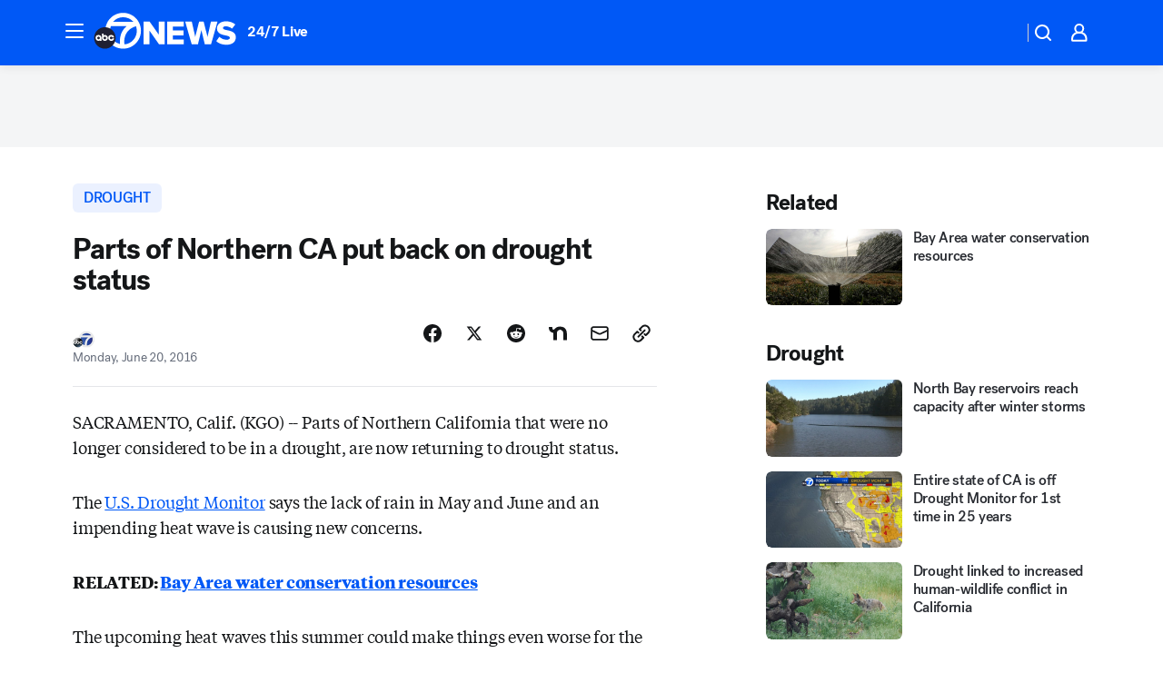

--- FILE ---
content_type: application/javascript
request_url: https://scripts.webcontentassessor.com/scripts/2861618ebeedab55aff63bbcff53232e80cba13d83492d335b72e228e566d16d
body_size: 146811
content:
;(function() { 'use strict'; var a11a=['YWRkUmVwb3J0QnV0dG9u','Z2xnSVM=','cEZLRE0=','YmxvY2s=','cUNpaVo=','MTZweA==','UUJjRmw=','aW5saW5lLWJsb2Nr','cGlRTnU=','MXB4','TnNOc0E=','Y2VudGVy','a09hU3o=','cmdiYSgyNTUsIDI1NSwgMjU1LCAwLjkp','ZFNKblk=','cG9pbnRlcg==','TmNJaGs=','dlVDRlA=','[base64]','YUtFYmM=','aW1n','UnB1UXY=','ZmZZdU0=','MTRweA==','Rll2a3Q=','M3B4','cmtsQng=','akFiT2I=','UmVwb3J0IEFk','T2ZNTWc=','VEh0bFY=','S25qV2I=','bm93cmFw','eGdZY3U=','aGlkZGVu','TGFjQVc=','THNKTFM=','bW91c2VsZWF2ZQ==','cGFyZW50RWxlbWVudA==','cG9zaXRpb24=','cmVsYXRpdmU=','RnZSSlg=','YWJzb2x1dGU=','Ym90dG9t','cmlnaHQ=','YWxpZ25JdGVtcw==','anVzdGlmeUNvbnRlbnQ=','ZmxleC1lbmQ=','aGVpZ2h0','Ym9yZGVyUmFkaXVz','ZmxleFNocmluaw==','bWFyZ2luTGVmdA==','aW5uZXJUZXh0','Zm9udFNpemU=','MTBweA==','bGluZUhlaWdodA==','Y29sb3I=','bGF0dW8=','b3BhY2l0eQ==','bWFyZ2luUmlnaHQ=','d2hpdGVTcGFjZQ==','b3ZlcmZsb3c=','dXJhVWlk','YWRkRXZlbnRMaXN0ZW5lcg==','bW91c2VlbnRlcg==','d2lkdGg=','NzBweA==','cHJvdGVjdEZyYW1lRWxlbWVudA==','clhza0k=','d2ljR2g=','c2FuZGJveA==','a3NkRVk=','Q0NuSXM=','QWR2ZXJ0aXNlbWVudCBQcm90ZWN0ZWQ=','c2V0QXR0cmlidXRl','am9pbg==','bGlzdGVuV2luZG93SW5zdGFuY2U=','QXN4RGk=','WU1zTno=','UERJRVA=','YWJvdXQ6Ymxhbms=','QWF3ekY=','Z2Rlbkk=','UmVkaXJlY3QgRGV0ZWN0ZWQ=','TEZHeFM=','T29EWmo=','UmVkaXJlY3QgRXZlbnQgSGFuZGxlciBBZGRlZA==','dGVzdA==','aW50ZXJmYWNlUHJvcGVydHlEZXNjcmlwdG9yTmFtZQ==','Z2V0UmVzb3VyY2VFbnRyaWVz','cmVwb3J0U2VjdXJpdHlWaW9sYXRpb24=','dHJhY2U=','eWZWb2o=','ZGVmaW5lUHJvcGVydHk=','RGVYVG8=','QlRZVGw=','cERmdWs=','RG15ek0=','dGFnTmFtZQ==','SUZSQU1F','c3Jj','cmFXZ0w=','ak5Hc3U=','WkVFZ3o=','aWZyYW1l','dW5VclY=','Y29tcGxldGU=','aUtNcHo=','d1V6YUs=','QWR2ZXJ0aXNlbWVudCBSZXBsYWNlZA==','REJKT1U=','NXwxfDB8MnwzfDQ=','V1ZhdEM=','WVpFb2E=','aW1h','em1xZm0=','UENKbnI=','RUpjZ2o=','QWd6bXY=','Y3Jvc3NvcmlnaW4=','aUpQS3Q=','M3wyfDB8NHwx','Y0pWdkk=','bG9hZA==','YWRUeXBl','cmVtb3ZlQ2hpbGQ=','bWVkaWFmaWx0ZXJSZXBsYWNlbWVudENvdW50','d1NIZ3g=','Z2VuZXJhdGVWaW9sYXRpb25EZXRhaWxz','TE9kWmQ=','Y3NzVGV4dA==','Mnw0fDF8MHwzfDU=','cmVhZHlTdGF0ZQ==','ZG9jdW1lbnRFbGVtZW50','RW90V0M=','d3JpdGU=','Y2xvc2U=','c3RhbmRhcmQ=','cmVtb3ZlQXR0cmlidXRl','Y29udGVudERvY3VtZW50','dHJhbnNsYXRlRXZlbnRUeXBl','U3pXc2k=','c2xvdA==','d2luZG93','bWV0aG9k','aW50ZXJmYWNl','ZGlzcGF0Y2hWaW9sYXRpb25FdmVudA==','TkxNUlU=','Z2F2eGs=','ZGlzcGF0Y2hFdmVudA==','Z2VuZXJhdGVVbmlxdWVUcmFja2luZ1VSTA==','U296dEE=','aW1hZ2U=','Y29uY2F0','JnR5cGU9','ZGdHcmw=','NXwwfDd8MXw0fDl8NnwyfDh8Mw==','Y2Via3A=','a1dNbUs=','QWR2ZXJ0aXNlbWVudCBUcmFja2Vk','d3JKbkg=','Ym9yZGVy','bmFmQ3E=','ZkhEVlg=','V2hwQng=','ZkdaZ2Y=','QWR2ZXJ0aXNlbWVudCBSZXBvcnRlZA==','U3lkRXU=','QWR2ZXJ0aXNlbWVudCBCbG9ja2Vk','cmFRekc=','YWxsb3dlZEFkT2JqZWN0SWRz','aW5jbHVkZXM=','aXNBbGxvd2VkQWRPYmplY3RJZA==','em5zVkk=','YWRMb2dnZWQ=','cmVwb3J0VXNlckFk','YVRCZmI=','YUZuanU=','PCEtLURldGVjdGVkIFNlY3VyaXR5IFZpb2xhdGlvbiAoTmF0aXZlKSBieSA=','LS0+','bFpsYkE=','PC9jb2RlPg==','WWhXbXg=','bW1NSWI=','WW55Ync=','cEpibE0=','cHJpbWlz','dmlkZW8=','NXw3fDExfDh8MTN8NHwxNXwzfDF8OXwxNHwwfDJ8NnwxMHwxMnwxNg==','cHJlYmlkRGF0YXNldA==','U2JSV24=','aXNQYXJlbnRQYXRjaA==','Z2V0V2luZG93SFRNTA==','cmVzb3VyY2VFbnRyaWVz','Z2V0QWRPYmplY3RKc29u','Z2V0U3RhY2tUcmFjZQ==','eG96WHk=','PGNvZGUgc3R5bGU9ImRpc3BsYXk6bm9uZTsiPg==','aXNTdGFja1RyYWNlVmlvbGF0aW9u','dHJhbnNsYXRlRXZlbnRBY3Rpb24=','Z2VuZXJhdGVFdmVudE1lc3NhZ2U=','Z2V0TWV0aG9kT2JqZWN0SnNvbg==','TklxZ2k=','ZXZlbnRNZXNzYWdl','UEJjQW4=','YXdvU0w=','Z2VuZXJhdGVNZXRob2RQYXRjaA==','Z2V0QXJndW1lbnRzSFRNTA==','Q0lUd0M=','aWxGWmI=','cGpNd3Y=','WlRFb0s=','Y29uc3RydWN0','c2VyaWFsaXplTWV0aG9kT2JqZWN0','QVJkb0M=','eVByTkY=','RUdHRnA=','T3FTVkg=','bmd1Q08=','cGF0Y2hQcm9wZXJ0eU9iamVjdA==','UkdQakI=','Z2VuZXJhdGVQcm9wZXJ0eVBhdGNo','eFJpd0s=','Z2VuZXJhdGVOYW1lUGF0Y2g=','Z2VuZXJhdGVDb250ZW50UGF0Y2g=','YWVjV3k=','UHdXa24=','blNLTnc=','Z29vZ2xlX2Fkc19pZnJhbWU=','ZXB6bmM=','dG1OcFo=','bm9kZU5hbWU=','TmV3IEZyYW1lIERldGVjdGVk','U1hjRWM=','WFVCaGE=','ZXhlY3V0ZUNyZWF0aXZlSWRWaW9sYXRpb24=','d0NrcVM=','M3wyfDF8MHw0','cmVwbGFjZUZyYW1lRWxlbWVudA==','Y2xvbmVGcmFtZUVsZW1lbnQ=','Y3JlYXRpdmU=','c2NhbkNyZWF0aXZlSWQ=','Zm9ybWF0RXh0cmFjdGVkQ3JlYXRpdmVJZA==','dkVSRW0=','NXwxfDB8NHwzfDI=','ZEZORng=','aklNQlk=','bEROT1g=','M3wyfDR8MXww','R292VlA=','U3p0cFA=','cm1VaG4=','c21hcnRTZWFyY2g=','SWFEUWw=','RG9tYWluIERhdGEgRXh0cmFjdGVk','QmVFaXo=','Zm9ybWF0RXh0cmFjdGVkRG9tYWluTmFtZQ==','Y3VzdG9tU2VhcmNo','eFd0WnM=','bGFzdEluZGV4','dUhxaUY=','aE9Xa2w=','Lio/','KD86XC9cL3wlMkYlMkYp','KD86XC98JTJGKQ==','XCQm','XHUwMDJk','bWF0Y2g=','ZXh0cmFjdERvbWFpbk5hbWVz','U0Vuak4=','ZXhlYw==','cHVzaA==','WUpsYlc=','c3RyaW5n','YUhHWU4=','ZXJqc1I=','S0xxdFE=','enZhakE=','SGtaTnI=','VFBSYkw=','c2xpY2U=','dHJpbQ==','NnwwfDJ8MXw0fDd8M3w1','cHJlYmlk','cmVz','RXZlbnQgQ3JlYXRlZA==','bWVkaXVt','bG9j','ZXh0cmFjdFJlc291cmNlRW50cmllcw==','UHJ0TmM=','bWtaZXk=','VVlJUGQ=','UGVyZm9ybWFuY2UgRGF0YSBFeHRyYWN0ZWQ=','dHRNYVk=','dGltaW5n','bmF2aWdhdGlvblN0YXJ0','cGVyZm9ybWFuY2U=','Z2V0RW50cmllcw==','bWFw','dG9KU09O','bXZpaWE=','Z2V0UmVxdWVzdEFyZ3VtZW50cw==','Z2V0QWRPYmplY3RSYXdIVE1M','Z2V0QWRSZXNvdXJjZUVudHJpZXM=','U2N6WlQ=','bU5YZXk=','OHw1fDB8Nnw5fDJ8NHw3fDN8MTB8MQ==','RFJXWEM=','c2FtcGxl','T0NwU3Y=','WVlrVHo=','QWR2ZXJ0aXNlbWVudCBTYW1wbGVk','cmFuZG9t','TldGRUo=','YmVIQ1E=','YmRGblA=','Y29tLm1lZGlhdHJ1c3QubWVkaWFmaWx0ZXI=','ZXJyb3I=','Y29kZQ==','ZGF0YXNldA==','TEJ2cG0=','Z0lBeUw=','Mnw4fDN8N3w2fDB8NHwxfDl8NQ==','aXZyV3A=','RXJyb3IgRGV0ZWN0ZWQ=','dm5GclU=','R2Vhc1U=','c3RhY2s=','ZXJyb3Jz','Y1NOVUc=','UE9TVA==','WlVhVmw=','cEFNYmI=','cG1Kc0I=','Q29udGVudC1UeXBl','T2tpZEI=','YXBwbGljYXRpb24vanNvbg==','eGdnUWE=','a2V5','RXZlbnQgUmVwb3J0ZWQ=','ZUxHU0U=','Z3B0','aW5pdGlhbGl6ZUdQVEFkdmVydGlzZW1lbnRz','b2pkVHE=','aW5pdGlhbGl6ZVBhcmVudFdpbmRvd1BhdGNoZXM=','aW5pdGlhbGl6ZUdQVEV2ZW50TGlzdGVuZXI=','aW5pdGlhbGl6ZVByb3RlY3Q=','aW5pdGlhbGl6ZVZpZGVvQWR2ZXJ0aXNlbWVudHM=','MHwyfDR8Nnw1fDN8MQ==','WlhmRG8=','dGFJTks=','Y3lHcUE=','cmVzZXRWaW9sYXRpb24=','dXZ6WWY=','emR0Y3c=','Tm9kZQ==','a1REclI=','VkFRQ0k=','a3FXTW4=','VGhUV1I=','TkJTcEc=','UHJpbWlzIEFkdmVydGlzZW1lbnQgRGV0ZWN0ZWQ=','b25iTVQ=','b3V2bE0=','UHF2a0g=','dW5ZdFY=','eE93YXk=','Z29vZ2xlc3luZGljYXRpb24uY29t','NXwyfDd8MXwzfDR8MHw2','QmdaeUs=','cmJSanE=','Z3pkbmE=','SmtWVEQ=','VmxLbU0=','TWNkWFE=','bllGYWg=','Q3lQdWc=','Z29vZ2xlX2Fkc19pZnJhbWVfZHVtbXk=','akxjZ3k=','bENHTUw=','aVhub2s=','Z29vZ2xl','TUd4YVo=','MHw3fDZ8NXwzfDJ8NHwx','TXZKVGg=','ZnVuY3Rpb24=','Z2V0QWQ=','MnwzfDR8NnwwfDd8MXw4fDU=','aW5pdGlhbGl6ZU5hdGl2ZUFkdmVydGlzZW1lbnRz','bW9uaXRvck5hdGl2ZUFkcw==','SUZ3b3E=','Y3ZQQ1Q=','c2xvdE9ubG9hZA==','YXBpUmVhZHk=','Z29vZ2xldGFn','cHViYWRz','Z2VuZXJhdGVHUFRPbmxvYWRFdmVudA==','Z2VuZXJhdGVHUFRSZW5kZXJFbmRlZEV2ZW50','Y21k','Z3B0U2FtcGxlRXZlbnQ=','Z3B0VXJhRXZlbnQ=','YmFiZU8=','Z2V0RWxlbWVudEJ5SWQ=','Z2V0U2xvdEVsZW1lbnRJZA==','RlBrckg=','Zk9BWUY=','WHliVHE=','Z1VQb2k=','Q3JlYXRpdmUgRGF0YSBFeHRyYWN0ZWQ=','Z2V0U2xvdElk','Z2V0SWQ=','WGJIa3c=','aVRuUmE=','S0tXU2I=','Z2V0UmVzcG9uc2VJbmZvcm1hdGlvbg==','aW1wbGVtZW50YXRpb25OYW1l','ZG9tSWQ=','YWR2ZXJ0aXNlcklk','Y3JlYXRpdmVJZA==','Y3JlYXRpdmVUZW1wbGF0ZUlk','aXNCYWNrZmlsbA==','bGluZUl0ZW1JZA==','c291cmNlQWdub3N0aWNDcmVhdGl2ZUlk','dXNlclJlcG9ydGVkQWQ=','Z2V0SHRtbA==','Sm5xck8=','Z29vZ2xlX2Fkc19pZnJhbWVfe2lkfQ==','eG1wVVY=','e2lkfQ==','ZGVlcFBhdGNo','Y2Rac0U=','eXlJZEE=','RWNOcXM=','T0drRkE=','NXwxfDN8Mnw0fDA=','TWl0eko=','R0Foc0Y=','WVB0emQ=','SWl2TlY=','MXwyfDB8M3w0','Z2pCZWk=','Y2p3R28=','MHwzfDF8NHwyfDU=','UktYSWs=','alJlR3U=','Z29vZ2xlLmltYS5BZERpc3BsYXlDb250YWluZXI=','cEpmWWU=','bFlMVHQ=','anVDVlU=','ZUhZTXI=','WGxNS2s=','YWRDb250YWluZXI=','QVpzVmY=','bndYV3c=','ZnJvbQ==','d3ZaUms=','WmxpRmE=','QVFSVHY=','eE12R08=','Y29uc3RydWN0b3I=','Y3JlYXRl','M3w3fDZ8MHwxfDJ8NXw0','Qml5SHQ=','c3BsaXQ=','cHJvdG90eXBl','aW5pdGlhbGl6ZUFwcGxpY2F0aW9u','aW5pdGlhbGl6ZURlYnVnTW9kZQ==','aW5pdGlhbGl6ZUNvbmZpZ3VyYXRpb25Qcm9wZXJ0aWVz','aW5pdGlhbGl6ZU91dGJyYWluUGF0Y2g=','aW5pdGlhbGl6ZVByZWJpZFBhdGNo','aW5pdGlhbGl6ZVByb3BlcnRpZXM=','eWxXUko=','ZGVmYXVsdA==','Q1h2Umg=','S1RWdkQ=','PGh0bWw+PGJvZHk+PC9ib2R5PjwvaHRtbD4=','Vm1idWk=','L3VyYS9kZWZhdWx0Lmh0bWw=','Y0JzUUU=','Y3VzdG9t','emluVE0=','cG9saWN5','R25QaWo=','cXVhbGl0eQ==','anNwc2c=','ZXhwZXJpZW5jZQ==','eEF4cHY=','c2VudHJ5','ZFdiWW4=','YmxvY2tlZA==','QUpDS3Y=','bm90aWZpZWQ=','Y29uZmlnVXJs','bWVyZ2VPYmplY3Rz','bG9hZFJlbW90ZUNvbmZpZ3VyYXRpb24=','ZXhwcmVzc2lvbg==','bWVkaWFmaWx0ZXJDb25maWd1cmF0aW9u','cGFyc2U=','c3RyaW5naWZ5','dmVyc2lvbg==','Mi40Ny4y','aW1wbGVtZW50YXRpb24=','aGFzaA==','aG9zdG5hbWU=','YmxhY2tsaXN0','Y3JlYXRpdmVz','dmlvbGF0aW9ucw==','YWdncmVzc2l2ZQ==','ZXZhc2l2ZQ==','dGhyZXNob2xk','cHJvdGVjdA==','cGF0Y2hQcmViaWQ=','cHJlYmlkTmFtZXNwYWNl','cGJqcw==','cmVqZWN0','c2FmZWZyYW1l','cmVwbGFjZW1lbnQ=','dXJhUGF0aA==','dXJhRnJhbWVTdHlsZXM=','cmVwbGFjZUFkV2luZG93','YXR0cmlidXRlcw==','ZGVidWc=','bm90aWZ5','c2FtcGxlRGVub21pbmF0b3I=','c2FtcGxlU3RhdHVz','dXNlclJlcG9ydGVkQWRz','cmVwb3J0RGlhbG9nRnJhbWU=','bWF0Y2hlcw==','cGF0Y2hQYXJlbnQ=','cGF0Y2hGdW5jdGlvbg==','cGF0Y2hFdmFs','cGF0Y2hBdG9i','YXR0cmlidXRlU3RhY2tUcmFjZXM=','bmF0aXZlU3VwcG9ydA==','dmlkZW9TdXBwb3J0','ZXZlbnRNZXNzYWdlcw==','ZXZlbnRMZXZlbHM=','cmVwb3J0ZWQ=','dGFyZ2V0RnJhbWVz','ZW5hYmxlVGFyZ2V0RnJhbWVz','dHlwZXM=','YmxhY2tsaXN0ZWQ=','YWN0aW9ucw==','aGVhZGVycw==','ZW5hYmxlQWxsb3dlZEFkT2JqZWN0SWRz','c2V0dXA=','bGVuZ3Ro','Zm9yRWFjaA==','dUVJWEI=','NXw0fDB8MXwyfDM=','ZG9tYWlu','Z2VuZXJhdGVEb21haW4=','cmVmZXJyZXI=','Z2VuZXJhdGVSZWZlcnJlcg==','ZW5kcG9pbnRz','ZGV2aWNl','Z2VuZXJhdGVEZXZpY2U=','dXNlcmFnZW50','Z2VuZXJhdGVVc2VyYWdlbnQ=','bGFuZ3VhZ2U=','ckZZYWQ=','S0JRSUE=','b3Blbg==','c2VuZA==','c3RhdHVz','cmVzcG9uc2VUZXh0','aW5pdGlhbGl6ZVF1ZXJ5UGFyYW1ldGVycw==','cUp5eWU=','bWVkaWFmaWx0ZXJfcGF0Y2hfYXRvYg==','akJ1YW4=','bWVkaWFmaWx0ZXJfbmF0aXZl','ZUJoTXc=','bWVkaWFmaWx0ZXJfcHJlYmlk','Sk12TUQ=','S0ZyWWc=','dmZvUFQ=','dGRrdmw=','bFNQWGY=','bUJzVEE=','bWVkaWFmaWx0ZXJfbm90aWZ5','d1FNSVQ=','bWVkaWFmaWx0ZXJfcGF0Y2hfZnVuY3Rpb24=','elpJWEo=','c2FoaFM=','YWRueHMuY29t','aHR3c04=','bWVkaWFmaWx0ZXJfZXZlbnRfbWVzc2FnZXM=','bG9jYXRpb24=','c2VhcmNo','d3ZVc1E=','cUJlUm0=','aW5kZXhPZg==','bWVkaWFmaWx0ZXJfdXNlcl9yZXBvcnRlZA==','Q0psUFA=','cVFuTUQ=','ZG91YmxlY2xpY2submV0','bWVkaWFmaWx0ZXJfZXZhc2l2ZQ==','d2lpSnQ=','bWVkaWFmaWx0ZXJfcGF0Y2hfZXZhbA==','bWVkaWFmaWx0ZXJfc2Nhbl9zdGFjaw==','c2NhblN0YWNr','ZXJyb3JNZXNzYWdl','aW5pdGlhbGl6ZUN1c3RvbUV4cHJlc3Npb25z','Z2VuZXJhdGVDdXN0b21FeHByZXNzaW9u','R2xqaGU=','dEt2bk4=','QUNTaHA=','Ym9vbGVhbg==','Y3JpdGljYWw=','a2V5cw==','ZmlsdGVy','bnVtYmVy','cmVkdWNl','ZGVidWdNZXNzYWdl','QXBwbGljYXRpb24gSW5pdGlhbGl6ZWQ=','cm1FUUc=','WkVVTmU=','bWVkaWFmaWx0ZXI=','Z2VuZXJhdGVSZW5kZXJBZFBhdGNo','ak5nUlE=','UEd2QnY=','aW1wb3J0YW50','cmVuZGVyQWQ=','Z2V0QmlkUmVzcG9uc2Vz','Ymlkcw==','ZGVmYXVsdFZpZXc=','X3BianNBZA==','SHpscHo=','aU9adUk=','bFZHcXI=','RmRhTEw=','Q1lyRUc=','eXdQc3o=','b2JqZWN0','aGFzT3duUHJvcGVydHk=','aXNBcnJheQ==','emREQkY=','Y3JzbVg=','c2V0','eVJVSEQ=','bG15YXM=','Y3JvZmc=','c2VHYlU=','RElIWVg=','YXllclg=','TXJhR3I=','OHw1fDN8Nnw3fDR8MnwxfDA=','aENpdkQ=','ZmRid0g=','dlZRRkM=','Y0FFdVo=','b0l0Rks=','dGV4dC9odG1s','RVdhR2E=','I21lZGlhZmlsdGVyLXNhbmRib3g=','WW54c0c=','UGF0Y2hpbmcgTWV0aG9k','TW9kdWxlIEVuYWJsZWQ=','QWNQaWw=','T3V0YnJhaW4=','RlFkSkQ=','T0JSLmV4dGVybg==','WGdzWWw=','T0JS','dVJ2R1A=','ZXh0ZXJu','Qmh1dHk=','cmV0dXJuZWRIdG1sQW5kVmFjRGF0YQ==','cmV0dXJuZWRIdG1sRGF0YQ==','cmV0dXJuZWRWYWNEYXRh','cmV0dXJuZWRKc29uRGF0YQ==','cWFXZ1Y=','cmV0dXJuZWRJcmRKc29uRGF0YQ==','blZBTFc=','c2hpZnQ=','Z2V0T3duUHJvcGVydHlEZXNjcmlwdG9y','UGF0Y2hpbmcgUHJvcGVydHk=','eUtJaHg=','cm5PZmk=','Z1RBUkc=','dEp2Ykk=','UnhHUXU=','dUpTZkg=','Y0prSko=','Y2FsbA==','aW50ZXJmYWNlUHJvcGVydHlOYW1l','ZG9Ob3RSZXBsYWNl','bmF0aXZlSXRlbQ==','YWRXaW5kb3dJbnN0YW5jZQ==','YWRPYmplY3Q=','Y291bnQ=','cGFyc2VGcm9tU3RyaW5n','PGRpdiBpZD0ibWVkaWFmaWx0ZXItc2FuZGJveCI+PC9kaXY+','cXVlcnlTZWxlY3Rvcg==','aW5uZXJIVE1M','cXVlcnlTZWxlY3RvckFsbA==','c2VjdXJpdHlWaW9sYXRpb25IVE1M','c2NhbkhUTUw=','Y2xvbmVOb2Rl','cGFyZW50Tm9kZQ==','cmVwbGFjZUNoaWxk','ZXhlY3V0ZVNlY3VyaXR5VmlvbGF0aW9u','c2VjdXJpdHlWaW9sYXRpb24=','b3V0ZXJIVE1M','c2FtcGxlQWRPYmplY3Q=','cmVzcG9uc2U=','aHRtbA==','Y2FyZHM=','b2RiUmVzcG9uc2U=','bXZSZXNwb25zZQ==','YXBwbHk=','QXRyVEM=','cmV0dXJuZWRJcmREYXRh','YXJJVEY=','dnZva3g=','Z3VZd2o=','dmFsdWU=','bmNYVmc=','UENxR0Q=','dW5kZWZpbmVk','Y0J3Ulc=','MHw1fDN8NHwxfDI=','dG9w','bG9n','bGliTG9hZGVk','cXVl','UHJlYmlk','Z2V0UHJlYmlkRGF0YXNldA==','cWR6bnA=','cGltSUc=','SGVYZkk=','YklHVmw=','bmF2aWdhdG9y','dXNlckFnZW50','SWxhUFI=','ZEp6R3c=','aHJlZg==','c2NyZWVu','ZGV2aWNlUGl4ZWxSYXRpbw==','Z2VuZXJhdGVFbmRwb2ludHM=','Z2VuZXJhdGVJbWFnZUVuZHBvaW50','Z2VuZXJhdGVMb2dFbmRwb2ludA==','VHB3cms=','aHR0cHM6Ly9zY3JpcHRzLntob3N0bmFtZX0vaW1hZ2UuZ2lmP2lkPXtoYXNofQ==','T1d3bU0=','dVVSY0U=','e2hhc2h9','cmVwbGFjZQ==','QXVZbGY=','e2hvc3RuYW1lfQ==','TkRaZlQ=','dVVZVFY=','dlRzV1A=','cEhtcno=','Z2VuZXJhdGVVdWlkUGFydA==','YWV3TFk=','Zmxvb3I=','dG9TdHJpbmc=','c3Vic3RyaW5n','bWVkaWFmaWx0ZXJQcm90ZWN0ZWQ=','ZG9jdW1lbnQ=','d2FybmluZw==','THpHTXU=','ZnJhbWVFbGVtZW50Q291bnQ=','VlFSQ1Q=','ZnJhbWVFbGVtZW50','cGF0Y2hXaW5kb3dJbnN0YW5jZQ==','T2dLUUg=','OXw1fDF8Mnw2fDB8M3w4fDR8Nw==','SFRNTERvY3VtZW50','d3JpdGVsbg==','eUltU0Y=','Z2NZdUo=','YXBwZW5kQ2hpbGQ=','ek9IUVY=','aW5zZXJ0QmVmb3Jl','ZXZhbA==','TFhCbEE=','RnVuY3Rpb24=','cm95RGk=','V2luZG93','VW1pWmw=','YXRvYg==','VVhKYW0=','UGF0Y2hpbmcgV2luZG93IEluc3RhbmNl','WmZxd00=','SFRNTElGcmFtZUVsZW1lbnQ=','QlZRZkQ=','Z2V0','QXJZSnU=','bXhNZEU=','bmFtZQ==','aFFqd0U=','c3JjZG9j','S3p4UVE=','ZkZBcno=','ZURuVGM=','WlJvSkM=','bUdxemI=','aW5pdGlhbGl6ZVdpbmRvd0luc3RhbmNl','aXNQYXRjaExpbWl0UmVhY2Vk','V3ZQQ3E=','aW50ZXJmYWNlTWV0aG9kTmFtZQ==','d2luZG93SW5zdGFuY2U=','cGF0Y2hNZXRob2RPYmplY3Q=','aW5mb3JtYXRpb25hbA==','Y29udGVudFdpbmRvdw==','TXVDS3g=','cGF0Y2hDdXN0b21PYmplY3Q=','b2JzZXJ2ZURvY3VtZW50','Ym9keQ==','ZGlzY29ubmVjdA==','b2JzZXJ2ZQ==','Qmlad08=','QWR2ZXJ0aXNlbWVudCBEZXRlY3RlZA==','dW5XeVI=','bmF0aXZl','Z29JU2Y=','cFNsQ0I=','VUZCbFY=','LnJlYWRtby1pdGVtLWxpbms=','QUpPRU0=','Z2VtaW5p','cmV2Y29udGVudA==','W2lkXj0icmNfY29udCJdIC5yYy1pdGVt','dGFib29sYQ==','c2hhcmV0aHJvdWdo','Lm1nbGluZQ==','Y2hpbGRMaXN0','c3VidHJlZQ==','dGFyZ2V0','MXw0fDB8Mnw1fDM=','c2Nhbm5lZEl0ZW0=','ZHJvcFRyYWNraW5nUGl4ZWw=','aW50ZXJmYWNlTmFtZQ==','dmVuZG9y','YWRkUmVwb3J0RGlhbG9n','UU5sc0U=','UFZxaWk=','dXJh','T3NXQkg=','V1ZSS2k=','Y2FuY2Vs','eHpQYkY=','Y2xlYXI=','UnVmdFQ=','R2ZxTEk=','cmVwb3J0','V1R3Qmc=','bm9uZQ==','Q01VUk8=','SFRNTEVsZW1lbnQ=','Y3FueG8=','UWJseEw=','VmJBaGE=','VlBwVHA=','VnpiTUI=','S2NVZWs=','dHJhbnNsYXRlKC01MCUsIC01MCUp','Q1lqYkI=','NjAwcHg=','eE13Um0=','NzcwcHg=','eGN6YnY=','MnB4IHNvbGlkIHJnYmEoMCwgMCwgMCwgMC4yNSk=','Q3JlYXRlZCBSZXBvcnQgRGlhbG9n','bWVkaWFmaWx0ZXJVcmFFbmFibGVk','Y3JlYXRlRWxlbWVudA==','dXJhXw==','aHR0cHM6Ly9zY3JpcHRzLntob3N0bmFtZX17dXJhUGF0aH0=','e3VyYVBhdGh9','YXNzaWdu','Zml4ZWQ=','NTAl','OTB2dw==','MjE0NzQ4MzY0Nw==','NHB4','I2ZmZg==','MCAycHggNXB4IDAgcmdiYSgwLDAsMCwuMTYpLDAgMnB4IDEwcHggMCByZ2JhKDAsMCwwLDAuNSk=','aHR0cHM6Ly9zY3JpcHRzLntob3N0bmFtZX0=','bWVzc2FnZQ==','ZGF0YQ==','dHlwZQ==','YWN0aW9u','c3R5bGU=','cG9zdE1lc3NhZ2U=','ZGlzcGxheQ==','Z2V0QWRPYmplY3Q=','Y2xpY2s=','YWRGcmFtZUVsZW1lbnQ=','c2FmZWZyYW1lSFRNTA==','aXNXaW5kb3dJbnN0YW5jZUNyb3NzT3JpZ2lu','cmVwbGFjZVdpbmRvd0luc3RhbmNl','VXNlciBSZXBvcnRlZCBBZCBEZXRlY3RlZA==','aWZyYW1lW2RhdGEtdXJhLXVpZD0i','Q1dzb28='];(function(c,d){var e=function(f){while(--f){c['push'](c['shift']());}};e(++d);}(a11a,0x1cd));var a11b=function(c,d){c=c-0x0;var e=a11a[c];if(a11b['mtmjov']===undefined){(function(){var f=typeof window!=='undefined'?window:typeof process==='object'&&typeof require==='function'&&typeof global==='object'?global:this;var g='ABCDEFGHIJKLMNOPQRSTUVWXYZabcdefghijklmnopqrstuvwxyz0123456789+/=';f['atob']||(f['atob']=function(h){var i=String(h)['replace'](/=+$/,'');for(var j=0x0,k,l,m=0x0,n='';l=i['charAt'](m++);~l&&(k=j%0x4?k*0x40+l:l,j++%0x4)?n+=String['fromCharCode'](0xff&k>>(-0x2*j&0x6)):0x0){l=g['indexOf'](l);}return n;});}());a11b['bDkRoJ']=function(o){var p=atob(o);var q=[];for(var r=0x0,s=p['length'];r<s;r++){q+='%'+('00'+p['charCodeAt'](r)['toString'](0x10))['slice'](-0x2);}return decodeURIComponent(q);};a11b['olUtxJ']={};a11b['mtmjov']=!![];}var t=a11b['olUtxJ'][c];if(t===undefined){e=a11b['bDkRoJ'](e);a11b['olUtxJ'][c]=e;}else{e=t;}return e;};var mediafilter=function(c){var e={};e['BiyHt']=a11b('0x0');if(c){var g=e[a11b('0x1')][a11b('0x2')]('|'),i=0x0;while(!![]){switch(g[i++]){case'0':mediafilter['prototype']['initializeCustomExpressions']();continue;case'1':mediafilter[a11b('0x3')][a11b('0x4')]();continue;case'2':mediafilter['prototype'][a11b('0x5')]();continue;case'3':mediafilter[a11b('0x3')][a11b('0x6')](c);continue;case'4':mediafilter[a11b('0x3')][a11b('0x7')]();continue;case'5':mediafilter[a11b('0x3')][a11b('0x8')]();continue;case'6':mediafilter[a11b('0x3')]['initializeQueryParameters']();continue;case'7':mediafilter['prototype'][a11b('0x9')]();continue;}break;}}};mediafilter[a11b('0x3')]['initializeConfigurationProperties']=function(j){var k={};k['IDHji']=function(m,n){return m(n);};k[a11b('0xa')]=a11b('0xb');k[a11b('0xc')]='localhost';k[a11b('0xd')]=a11b('0xe');k[a11b('0xf')]=a11b('0x10');k[a11b('0x11')]=function(o,p){return o>p;};k['Wxupc']=a11b('0x12');k[a11b('0x13')]=a11b('0x14');k['ALElX']='redirect';k[a11b('0x15')]=a11b('0x16');k[a11b('0x17')]=a11b('0x18');k[a11b('0x19')]=a11b('0x1a');k[a11b('0x1b')]=a11b('0x1c');k[a11b('0x1d')]=a11b('0x1e');try{if(j[a11b('0x1f')]){j=mediafilter[a11b('0x3')][a11b('0x20')](j,mediafilter['prototype'][a11b('0x21')](j[a11b('0x1f')]));j['expression']=k['IDHji'](eval,j[a11b('0x22')]);}if(window[a11b('0x23')]){j=mediafilter['prototype'][a11b('0x20')](j,JSON[a11b('0x24')](JSON[a11b('0x25')](window[a11b('0x23')])));}mediafilter[a11b('0x26')]=a11b('0x27');mediafilter[a11b('0x28')]=k[a11b('0xa')];mediafilter[a11b('0x29')]=j[a11b('0x29')]||'0';mediafilter[a11b('0x2a')]=j[a11b('0x2a')]||k[a11b('0xc')];mediafilter['blacklist']=j[a11b('0x2b')]||{};mediafilter['custom']=j[a11b('0x12')]||[];mediafilter['bidders']=j['bidders']||{};mediafilter[a11b('0x2c')]=j['creatives']||{};mediafilter['violations']=j[a11b('0x2d')]||{};mediafilter[a11b('0x2e')]=j[a11b('0x2e')]||!![];mediafilter[a11b('0x2f')]=j[a11b('0x2f')]||![];mediafilter['threshold']=j[a11b('0x30')]||0x4;mediafilter[a11b('0x31')]=j[a11b('0x31')]||![];mediafilter[a11b('0x32')]=j['patchPrebid']||![];mediafilter['prebidNamespace']=j[a11b('0x33')]||a11b('0x34');mediafilter[a11b('0x35')]=j['reject']||![];mediafilter[a11b('0x36')]=j['safeframe']||![];mediafilter['replacement']=j[a11b('0x37')]||k[a11b('0xd')];mediafilter[a11b('0x38')]=k[a11b('0xf')];mediafilter[a11b('0x39')]=j['uraFrameStyles']||{};mediafilter['replaceAdWindow']=j[a11b('0x3a')]||!![];mediafilter[a11b('0x3b')]=j['attributes']||[];mediafilter['expression']=j['expression']||/^$/gim;mediafilter[a11b('0x3c')]=j[a11b('0x3c')]||![];mediafilter[a11b('0x3d')]=j[a11b('0x3d')]||![];mediafilter['sampleDenominator']=k['cBsQE'](j[a11b('0x3e')],0xc8)?j[a11b('0x3e')]:0x5dc;mediafilter[a11b('0x3f')]=j[a11b('0x3f')]||!![];mediafilter[a11b('0x40')]=j['userReportedAds']||![];mediafilter[a11b('0x41')]=null;mediafilter[a11b('0x42')]=[];mediafilter['errors']=[];mediafilter['patchParent']=j[a11b('0x43')]||![];mediafilter[a11b('0x44')]=j[a11b('0x44')]||![];mediafilter[a11b('0x45')]=j[a11b('0x45')]||![];mediafilter[a11b('0x46')]=j['patchAtob']||![];mediafilter['attributeStackTraces']=j[a11b('0x47')]||![];mediafilter[a11b('0x48')]=j[a11b('0x48')]||![];mediafilter[a11b('0x49')]=j[a11b('0x49')]||![];mediafilter['scanStack']=j['scanStack']||![];mediafilter[a11b('0x4a')]=j[a11b('0x4a')]||![];mediafilter[a11b('0x4b')]=j[a11b('0x4b')]||[0x1,0x2,0x3,0x4,0x5,0x6,0x7];mediafilter[a11b('0x4c')]=![];mediafilter[a11b('0x4d')]=j['targetFrames']||{};mediafilter[a11b('0x4e')]=j[a11b('0x4e')]||![];mediafilter[a11b('0x4f')]={};mediafilter[a11b('0x4f')]['b']=a11b('0x50');mediafilter[a11b('0x4f')]['c']=k.Wxupc;mediafilter[a11b('0x4f')]['p']=k.zinTM;mediafilter[a11b('0x4f')]['r']=k.ALElX;mediafilter[a11b('0x4f')]['q']=k.GnPij;mediafilter[a11b('0x4f')]['e']=k.jspsg;mediafilter[a11b('0x4f')]['s']=k.xAxpv;mediafilter[a11b('0x51')]={};mediafilter[a11b('0x51')]['b']=k.dWbYn;mediafilter[a11b('0x51')]['l']=k.AJCKv;mediafilter[a11b('0x52')]=j['headers']||[];mediafilter['allowedAdObjectIds']=j['allowedAdObjectIds']||{};mediafilter[a11b('0x53')]=j[a11b('0x53')]||![];if(j[a11b('0x54')]&&k[a11b('0x11')](Object['keys'](j['setup'])[a11b('0x55')],0x0)){Object['keys'](j[a11b('0x54')])[a11b('0x56')](function(q){mediafilter[q]=j['setup'][q];});}}catch(s){mediafilter['prototype']['errorMessage'](s);}};mediafilter[a11b('0x3')][a11b('0x9')]=function(){var x={};x[a11b('0x57')]=a11b('0x58');var y=x[a11b('0x57')][a11b('0x2')]('|'),z=0x0;while(!![]){switch(y[z++]){case'0':mediafilter[a11b('0x59')]=mediafilter[a11b('0x3')][a11b('0x5a')]();continue;case'1':mediafilter[a11b('0x5b')]=mediafilter[a11b('0x3')][a11b('0x5c')]();continue;case'2':mediafilter[a11b('0x5d')]=mediafilter['prototype']['generateEndpoints']();continue;case'3':mediafilter[a11b('0x5e')]=mediafilter[a11b('0x3')][a11b('0x5f')]();continue;case'4':mediafilter[a11b('0x60')]=mediafilter[a11b('0x3')][a11b('0x61')]();continue;case'5':mediafilter[a11b('0x62')]=mediafilter[a11b('0x3')]['generateLanguage']();continue;}break;}};mediafilter['prototype'][a11b('0x21')]=function(A){var B={};B[a11b('0x63')]='GET';B[a11b('0x64')]=function(C,D){return C===D;};var E=new XMLHttpRequest();E[a11b('0x65')](B[a11b('0x63')],A,![]);E[a11b('0x66')](null);if(B[a11b('0x64')](E[a11b('0x67')],0xc8)){return JSON[a11b('0x24')](E[a11b('0x68')]);}};mediafilter[a11b('0x3')][a11b('0x69')]=function(){var F={};F['wvUsQ']='1|5|6|10|3|2|7|13|4|8|11|14|0|15|12|9';F['qBeRm']=function(G,H){return G!==H;};F[a11b('0x6a')]=a11b('0x6b');F[a11b('0x6c')]=a11b('0x6d');F[a11b('0x6e')]=a11b('0x6f');F[a11b('0x70')]=function(I,J){return I!==J;};F[a11b('0x71')]='mediafilter_protect';F[a11b('0x72')]='mediafilter_aggressive';F[a11b('0x73')]='mediafilter_video';F['CJlPP']=function(K,L){return K!==L;};F['qQnMD']='mediafilter_patch_parent';F[a11b('0x74')]=function(M,N){return M!==N;};F[a11b('0x75')]=a11b('0x76');F[a11b('0x77')]=a11b('0x78');F[a11b('0x79')]=function(O,P){return O!==P;};F['TeqWN']='mediafilter_block';F[a11b('0x7a')]=a11b('0x7b');F['wiiJt']=function(Q,R){return Q!==R;};F[a11b('0x7c')]=a11b('0x7d');try{var S=window[a11b('0x7e')][a11b('0x7f')];if(S&&S['indexOf']){var T=F[a11b('0x80')]['split']('|'),U=0x0;while(!![]){switch(T[U++]){case'0':if(F[a11b('0x81')](S[a11b('0x82')](F['qJyye']),-0x1)){mediafilter['patchAtob']=!![];}continue;case'1':if(F[a11b('0x81')](S['indexOf']('mediafilter_debug'),-0x1)){mediafilter['debug']=!![];}continue;case'2':if(S[a11b('0x82')](F[a11b('0x6c')])!==-0x1){mediafilter['nativeSupport']=!![];}continue;case'3':if(S[a11b('0x82')](F[a11b('0x6e')])!==-0x1){mediafilter['patchPrebid']=!![];}continue;case'4':if(F[a11b('0x81')](S[a11b('0x82')](a11b('0x83')),-0x1)){mediafilter[a11b('0x40')]=!![];}continue;case'5':if(F[a11b('0x70')](S['indexOf'](F[a11b('0x71')]),-0x1)){mediafilter[a11b('0x31')]=!![];}continue;case'6':if(S[a11b('0x82')](F[a11b('0x72')])!==-0x1){mediafilter['aggressive']=!![];}continue;case'7':if(F[a11b('0x70')](S['indexOf'](F[a11b('0x73')]),-0x1)){mediafilter[a11b('0x49')]=!![];}continue;case'8':if(F[a11b('0x84')](S[a11b('0x82')](F[a11b('0x85')]),-0x1)){mediafilter[a11b('0x43')]=!![];}continue;case'9':if(F['lSPXf'](S[a11b('0x82')](F[a11b('0x75')]),-0x1)){mediafilter[a11b('0x2b')][a11b('0x86')]={};mediafilter[a11b('0x2b')][a11b('0x86')]['l']='c';mediafilter[a11b('0x2b')][a11b('0x86')]['a']='l';}continue;case'10':if(F[a11b('0x74')](S[a11b('0x82')](a11b('0x87')),-0x1)){mediafilter[a11b('0x2f')]=!![];}continue;case'11':if(F[a11b('0x74')](S[a11b('0x82')](F[a11b('0x77')]),-0x1)){mediafilter[a11b('0x44')]=!![];}continue;case'12':if(F[a11b('0x79')](S['indexOf'](F['TeqWN']),-0x1)){mediafilter[a11b('0x2b')][a11b('0x86')]={};mediafilter[a11b('0x2b')][a11b('0x86')]['l']='c';mediafilter[a11b('0x2b')][a11b('0x86')]['a']='b';mediafilter[a11b('0x2b')][F[a11b('0x7a')]]={};mediafilter[a11b('0x2b')][F[a11b('0x7a')]]['l']='c';mediafilter[a11b('0x2b')][F[a11b('0x7a')]]['a']='b';}continue;case'13':if(F[a11b('0x88')](S[a11b('0x82')](F[a11b('0x7c')]),-0x1)){mediafilter['eventMessages']=!![];}continue;case'14':if(S[a11b('0x82')](a11b('0x89'))!==-0x1){mediafilter[a11b('0x45')]=!![];}continue;case'15':if(S['indexOf'](a11b('0x8a'))!==-0x1){mediafilter[a11b('0x8b')]=!![];}continue;}break;}}}catch(V){mediafilter['prototype'][a11b('0x8c')](V);}};mediafilter['prototype'][a11b('0x8d')]=function(){try{if(mediafilter[a11b('0x12')]){mediafilter['custom'][a11b('0x56')](function(W){W['r']=mediafilter[a11b('0x3')][a11b('0x8e')](W);if(!W['l']){W['l']='b';}if(!W['a']){W['a']='b';}});}}catch(X){mediafilter['prototype']['errorMessage'](X);}};mediafilter['prototype'][a11b('0x5')]=function(){var Y={};Y[a11b('0x8f')]=function(Z,a0){return Z===a0;};Y[a11b('0x90')]=function(a1,a2){return a1===a2;};Y[a11b('0x91')]=a11b('0x92');Y['ITNhZ']=a11b('0x93');Y['rmEQG']=a11b('0x3c');Y['ZEUNe']='Debug\x20Mode\x20Enabled';var a3=Object[a11b('0x94')](mediafilter)[a11b('0x95')](function(a4){return Y[a11b('0x8f')](typeof mediafilter[a4],a11b('0x96'))||Y['tKvnN'](typeof mediafilter[a4],Y['ACShp']);})[a11b('0x97')](function(a5,a6){a5[a6]=mediafilter[a6];return a5;},{});mediafilter[a11b('0x3')][a11b('0x98')](Y['ITNhZ'],a11b('0x99'),{'hash':mediafilter['hash'],'implementation':mediafilter[a11b('0x28')],'version':mediafilter[a11b('0x26')],'configuration':a3});if(mediafilter[a11b('0x3c')]===!![]){mediafilter[a11b('0x3')][a11b('0x98')](Y[a11b('0x9a')],Y[a11b('0x9b')],{'debug':mediafilter[a11b('0x3c')]});window[a11b('0x9c')]=mediafilter;}};mediafilter[a11b('0x3')][a11b('0x9d')]=function(){var a7={};a7[a11b('0x9e')]=function(a8,a9){return a8===a9;};a7[a11b('0x9f')]=a11b('0xa0');a7['Hzlpz']='Prebid\x20Advertisement\x20Detected';var aa=window['top'][mediafilter[a11b('0x33')]][a11b('0xa1')];return function(ab,ac){try{var ad=this[a11b('0xa2')]();for(var ae in ad){for(var af in ad[ae][a11b('0xa3')]){if(a7[a11b('0x9e')](ad[ae]['bids'][af]['adId'],ac)){var ag=ad[ae][a11b('0xa3')][af];ab[a11b('0xa4')][a11b('0xa5')]=ag;mediafilter['prototype'][a11b('0x98')](a7['PGvBv'],a7[a11b('0xa6')],{'bid':ag});}}}}catch(ah){console['log'](ah);}finally{return aa['apply'](this,arguments);}};};mediafilter[a11b('0x3')][a11b('0x20')]=function(ai,aj){var ak={};ak[a11b('0xa7')]=function(al,am){return al!==am;};ak[a11b('0xa8')]=function(an,ao){return an!==ao;};ak[a11b('0xa9')]='object';ak[a11b('0xaa')]=function(ap,aq){return ap===aq;};ak[a11b('0xab')]=function(as,at){return as!==at;};if(ak[a11b('0xa7')](typeof ai,a11b('0xac'))||ai===null){ai={};}if(ak[a11b('0xa8')](typeof aj,ak[a11b('0xa9')])||ak[a11b('0xaa')](aj,null)){return ai;}for(var au in aj){if(aj[a11b('0xad')](au)){var av=aj[au];if(Array[a11b('0xae')](av)){ai[au]=av['slice']();}else if(typeof av===ak[a11b('0xa9')]&&ak[a11b('0xab')](av,null)){ai[au]=mediafilter['prototype'][a11b('0x20')](ai[a11b('0xad')](au)?ai[au]:{},av);}else{ai[au]=av;}}}return ai;};mediafilter[a11b('0x3')][a11b('0x7')]=function(){var aw={};aw['yKIhx']=function(ax,ay){return ax<ay;};aw[a11b('0xaf')]=function(az,aA,aB,aC){return az(aA,aB,aC);};aw[a11b('0xb0')]=function(aD,aE,aF,aG,aH){return aD(aE,aF,aG,aH);};aw['iyxPB']=a11b('0xb1');aw[a11b('0xb2')]='0|3|1|4|2';aw[a11b('0xb3')]='div';aw[a11b('0xb4')]=function(aI,aJ){return aI(aJ);};aw[a11b('0xb5')]='value';aw[a11b('0xb6')]='outbrain';aw[a11b('0xb7')]='native';aw[a11b('0xb8')]=a11b('0xb9');aw[a11b('0xba')]=function(aK,aL){return aK(aL);};aw[a11b('0xbb')]=function(aM,aN){return aM===aN;};aw[a11b('0xbc')]=a11b('0xa0');aw[a11b('0xbd')]='Response\x20Blocked';aw[a11b('0xbe')]=a11b('0xbf');aw[a11b('0xc0')]=a11b('0xc1');aw['xxhgj']='.ob-dynamic-rec-container';aw[a11b('0xc2')]=a11b('0xc3');aw['nVALW']=a11b('0xc4');aw[a11b('0xc5')]=a11b('0xc6');aw[a11b('0xc7')]=a11b('0xc8');aw[a11b('0xc9')]=a11b('0xca');aw[a11b('0xcb')]=a11b('0xcc');aw[a11b('0xcd')]=a11b('0xce');aw['AtrTC']=a11b('0xcf');aw['NdxAk']=a11b('0xd0');aw['arITF']=a11b('0xd1');aw['vGeAN']=function(aO,aP,aQ,aR,aS){return aO(aP,aQ,aR,aS);};aw[a11b('0xd2')]=a11b('0xd3');try{if(mediafilter[a11b('0x48')]===!![]){mediafilter[a11b('0x3')]['debugMessage']('important',aw[a11b('0xd4')],{'moduleName':aw[a11b('0xc5')],'enabled':!![]});function aT(aU,aV,aW,aX){var aY=aW[a11b('0xd5')]();var aZ=Object[a11b('0xd6')](aU,aY);var b0;if(!aZ){mediafilter['prototype'][a11b('0x98')](a11b('0xa0'),a11b('0xd7'),{'interface':aV,'property':aY,'descriptor':aw['iyxPB'],'eventInstance':{}});Object['defineProperty'](aU,aY,{'configurable':!![],'enumerable':!![],'get':function(){return b0;},'set':function(b1){if(aW[a11b('0x55')]){aT(b1,aV,aW,aX);}else{if(aX[a11b('0x55')]){for(var b2=0x0;aw[a11b('0xd8')](b2,aX[a11b('0x55')]);b2++){var b3=aX[b2];var b4=b1[b3];if(b4){b1[b3]=aw[a11b('0xaf')](b5,aV,b3,b4);}else{aw['crsmX'](aT,b1,aV,[b3],[]);}}}else{b1=b5(aV,aY,b1);}}b0=b1;}});}};function b5(b6,b7,b8){var b9={};b9[a11b('0xd9')]=aw.oItFK;b9[a11b('0xda')]=aw.EWaGa;b9[a11b('0xdb')]=aw.xxhgj;b9[a11b('0xdc')]=function(ba,bb){return aw.hCivD(ba,bb);};mediafilter[a11b('0x3')][a11b('0x98')](aw[a11b('0xbc')],aw['YnxsG'],{'interface':b6,'property':b7,'descriptor':aw['seGbU'],'eventInstance':{}});return function(bc,be){var bf={};bf[a11b('0xdd')]=aw.yRUHD;bf['sblGC']=aw.lmyas;bf[a11b('0xde')]=function(bg,bh){return aw.crofg(bg,bh);};var bi=Array[a11b('0x3')]['slice'][a11b('0xdf')](arguments);var bj=JSON[a11b('0x25')](bi);var bk={};bk['interfaceName']=b6;bk[a11b('0xe0')]=b7;bk['interfacePropertyDescriptorName']=aw.seGbU;bk[a11b('0xe1')]=!![];bk[a11b('0xe2')]=!![];bk[a11b('0xe3')]={};bk[a11b('0xe4')]={};bk[a11b('0xe4')]['vendor']=aw.DIHYX;bk[a11b('0xe4')][a11b('0xe5')]=be;function bl(bm){var bn=new DOMParser();var bo=bn[a11b('0xe6')](a11b('0xe7'),b9[a11b('0xd9')]);var bp=bo[a11b('0xe8')](b9[a11b('0xda')]);bp[a11b('0xe9')]=bm;var bq=Array['from'](bp[a11b('0xea')](b9[a11b('0xdb')]));bq['forEach'](function(br,bs){var bt=bf[a11b('0xdd')][a11b('0x2')]('|'),bu=0x0;while(!![]){switch(bt[bu++]){case'0':var bv=Object['assign']({},bk);continue;case'1':delete bv[a11b('0xeb')];continue;case'2':if(mediafilter['prototype'][a11b('0xec')](bx,bv)){var bw=br[a11b('0xed')](![])||document['createElement'](bf['sblGC']);br[a11b('0xee')][a11b('0xef')](bw,br);mediafilter['prototype'][a11b('0xf0')](bk);}continue;case'3':delete bv[a11b('0xf1')];continue;case'4':var bx=br[a11b('0xf2')];continue;}break;}});return bp[a11b('0xe9')];}mediafilter['prototype']['dropTrackingPixel'](aw['ayerX']);mediafilter[a11b('0x3')][a11b('0xf3')](bk[a11b('0xe4')],JSON[a11b('0x25')](bc));var by=mediafilter[a11b('0x3')][a11b('0xec')](JSON[a11b('0x25')](bc),bk);if(by){var bz=aw['MraGr'][a11b('0x2')]('|'),bA=0x0;while(!![]){switch(bz[bA++]){case'0':bi[0x0]=bc;continue;case'1':if(bG){bG[a11b('0x56')](function(bB){if(bB[a11b('0xf4')]&&bB['response'][a11b('0xf5')]){bB[a11b('0xf4')][a11b('0xf5')]=bf[a11b('0xde')](bl,bB[a11b('0xf4')]['html']);}});bc[a11b('0xf6')]=bG;}continue;case'2':if(bE){bc[a11b('0xf4')][a11b('0xf5')]=aw[a11b('0xba')](bl,bE);}continue;case'3':var bC=bc[a11b('0xf7')]&&bc[a11b('0xf7')][a11b('0xf4')]?bc['odbResponse'][a11b('0xf4')][a11b('0xf5')]:undefined;continue;case'4':if(bC){bc['odbResponse']['response'][a11b('0xf5')]=bl(bC);}continue;case'5':var bD=bc[a11b('0xf8')]?bc[a11b('0xf8')][a11b('0xf6')]:undefined;continue;case'6':var bE=bc[a11b('0xf4')]?bc[a11b('0xf4')][a11b('0xf5')]:undefined;continue;case'7':if(bD){bD['forEach'](function(bF){if(bF[a11b('0xf4')]&&bF['response']['html']){bF[a11b('0xf4')][a11b('0xf5')]=b9[a11b('0xdc')](bl,bF[a11b('0xf4')][a11b('0xf5')]);}});bc[a11b('0xf8')][a11b('0xf6')]=bD;}continue;case'8':var bG=bc[a11b('0xf6')];continue;}break;}}if(by&&aw[a11b('0xbb')](bj,JSON[a11b('0x25')](bi))){mediafilter[a11b('0x3')][a11b('0x98')](aw[a11b('0xbc')],aw[a11b('0xbd')],{'eventInstance':bk});return;}return b8[a11b('0xf9')](this,bi);};};aT(window,aw[a11b('0xc7')],[aw[a11b('0xc9')],aw['uRvGP']],[aw['Bhuty'],aw[a11b('0xfa')],aw['NdxAk'],a11b('0xfb'),aw[a11b('0xfc')]]);aw['vGeAN'](aT,window,aw[a11b('0xb6')],[aw[a11b('0xb6')]],[aw[a11b('0xfa')],aw[a11b('0xd2')],aw[a11b('0xfc')]]);}}catch(bH){mediafilter[a11b('0x3')]['errorMessage'](bH);}};mediafilter[a11b('0x3')][a11b('0x8')]=function(){var bI={};bI['rwrpD']=a11b('0xc3');bI[a11b('0xfd')]=a11b('0x34');bI[a11b('0xfe')]=a11b('0xff');bI[a11b('0x100')]=function(bJ,bK){return bJ!==bK;};bI[a11b('0x101')]=function(bL,bM){return bL===bM;};bI['WgFjf']=a11b('0x102');bI[a11b('0x103')]=function(bN,bO){return bN===bO;};try{var bP=a11b('0x104')[a11b('0x2')]('|'),bQ=0x0;while(!![]){switch(bP[bQ++]){case'0':if(bI[a11b('0x100')](mediafilter['patchPrebid'],!![])){return;}continue;case'1':var bR=function(){try{mediafilter[a11b('0x3')][a11b('0x98')](a11b('0xa0'),bI['rwrpD'],{'interface':bI[a11b('0xfd')],'property':a11b('0xa1'),'descriptor':bI['guYwj'],'eventInstance':{}});window[a11b('0x105')][mediafilter[a11b('0x33')]]['renderAd']=mediafilter[a11b('0x3')][a11b('0x9d')]();}catch(bS){console[a11b('0x106')](bS);}};continue;case'2':if(window[a11b('0x105')][mediafilter[a11b('0x33')]][a11b('0x107')]===!![]){bR();}else{window[a11b('0x105')][mediafilter[a11b('0x33')]][a11b('0x108')]['push'](bR);}continue;case'3':if(bI['PCqGD'](typeof window[a11b('0x105')][mediafilter[a11b('0x33')]],bI['WgFjf'])){window[a11b('0x105')][mediafilter['prebidNamespace']]={};}continue;case'4':if(bI[a11b('0x103')](typeof window[a11b('0x105')][mediafilter['prebidNamespace']][a11b('0x108')],a11b('0x102'))){window[a11b('0x105')][mediafilter['prebidNamespace']][a11b('0x108')]=[];}continue;case'5':mediafilter['prototype'][a11b('0x98')](a11b('0xa0'),'Module\x20Enabled',{'moduleName':a11b('0x109'),'enabled':!![]});continue;}break;}}catch(bT){mediafilter[a11b('0x3')][a11b('0x8c')](bT);}};mediafilter[a11b('0x3')][a11b('0x10a')]=function(bU){var bV={};bV['bIGVl']=function(bW,bX){return bW===bX;};bV['HeXfI']=function(bY,bZ){return bY(bZ);};bV[a11b('0x10b')]=function(c0,c1){return c0>=c1;};bV[a11b('0x10c')]=function(c2,c3){return c2===c3;};try{var c4={};if(bV['pimIG'](mediafilter[a11b('0x32')],!![])&&bU[a11b('0xe3')]['_pbjsAd']){c4=bU[a11b('0xe3')]['_pbjsAd'];Object['keys'](c4)[a11b('0x56')](function(c5){if(bV['bIGVl'](c4[c5],bV[a11b('0x10d')](Object,c4[c5]))||c4&&c4[c5]&&bV[a11b('0x10b')](c4[c5]['length'],0x40)){delete c4[c5];}if(bV[a11b('0x10e')](c4[c5],undefined)||bV[a11b('0x10c')](c4[c5],null)){delete c4[c5];}});}}catch(c6){mediafilter['prototype'][a11b('0x8c')](c6);}return c4;};mediafilter[a11b('0x3')][a11b('0x61')]=function(){try{if(window&&window[a11b('0x10f')]){return window['navigator'][a11b('0x110')];}}catch(c7){mediafilter[a11b('0x3')][a11b('0x8c')](c7);}};mediafilter[a11b('0x3')]['generateLanguage']=function(){try{if(window&&window[a11b('0x10f')]){return window[a11b('0x10f')]['language'];}}catch(c8){mediafilter[a11b('0x3')][a11b('0x8c')](c8);}};mediafilter[a11b('0x3')][a11b('0x5c')]=function(){var c9={};c9[a11b('0x111')]=function(ca,cb){return ca!==cb;};c9[a11b('0x112')]='googlesyndication.com/safeframe';try{var cc='';if(window&&window[a11b('0x7e')]){cc=window[a11b('0x7e')][a11b('0x113')];}if(c9[a11b('0x111')](cc[a11b('0x82')](c9[a11b('0x112')]),-0x1)){cc=document[a11b('0x5b')];}}catch(cd){mediafilter[a11b('0x3')][a11b('0x8c')](cd);}return cc;};mediafilter[a11b('0x3')][a11b('0x5a')]=function(){try{if(window&&window['location']){return window['location']['hostname'];}}catch(ce){mediafilter[a11b('0x3')]['errorMessage'](ce);}};mediafilter[a11b('0x3')][a11b('0x5f')]=function(){var cf={};try{if(window&&window[a11b('0x114')]){cf['w']=window[a11b('0x114')]['width'];cf['h']=window['screen']['height'];cf['r']=window[a11b('0x115')];}}catch(cg){mediafilter[a11b('0x3')][a11b('0x8c')](cg);}return cf;};mediafilter[a11b('0x3')][a11b('0x116')]=function(){return{'image':mediafilter[a11b('0x3')][a11b('0x117')](),'log':mediafilter[a11b('0x3')][a11b('0x118')]()};};mediafilter[a11b('0x3')]['generateImageEndpoint']=function(){var ch={};ch[a11b('0x119')]=a11b('0x11a');ch[a11b('0x11b')]='{hostname}';ch[a11b('0x11c')]=a11b('0x11d');return ch[a11b('0x119')][a11b('0x11e')](ch['OWwmM'],mediafilter[a11b('0x2a')])[a11b('0x11e')](ch[a11b('0x11c')],mediafilter[a11b('0x29')]);};mediafilter[a11b('0x3')][a11b('0x118')]=function(){var cj={};cj[a11b('0x11f')]='https://api.{hostname}/events/events';cj['NDZfT']=a11b('0x120');return cj['AuYlf'][a11b('0x11e')](cj[a11b('0x121')],mediafilter[a11b('0x2a')]);};mediafilter[a11b('0x3')]['generateUuid']=function(){var ck={};ck['vTsWP']=function(cl,cm){return cl+cm;};ck['pHmrz']=function(cn,co){return cn+co;};ck[a11b('0x122')]=function(cp,cq){return cp+cq;};return ck[a11b('0x123')](ck['pHmrz'](ck[a11b('0x124')](ck[a11b('0x124')](ck[a11b('0x124')](ck[a11b('0x124')](ck[a11b('0x122')](ck[a11b('0x122')](mediafilter[a11b('0x3')]['generateUuidPart'](),mediafilter[a11b('0x3')][a11b('0x125')]())+'-',mediafilter[a11b('0x3')][a11b('0x125')]()),'-'),mediafilter[a11b('0x3')]['generateUuidPart']())+'-',mediafilter[a11b('0x3')][a11b('0x125')]())+'-',mediafilter[a11b('0x3')][a11b('0x125')]()),mediafilter[a11b('0x3')][a11b('0x125')]()),mediafilter['prototype']['generateUuidPart']());};mediafilter['prototype'][a11b('0x125')]=function(){var cr={};cr[a11b('0x126')]=function(cs,ct){return cs+ct;};return Math[a11b('0x127')](cr['aewLY'](0x1,Math['random']())*0x10000)[a11b('0x128')](0x10)[a11b('0x129')](0x1);};mediafilter[a11b('0x3')]['isWindowInstancePatched']=function(cu){try{if(!cu){return!![];}if(cu&&mediafilter['prototype']['isWindowInstanceCrossOrigin'](cu)){return!![];}if(cu&&cu['hasOwnProperty']&&cu['hasOwnProperty'](a11b('0x12a'))&&cu[a11b('0x12a')]===!![]){return!![];}}catch(cv){mediafilter[a11b('0x3')][a11b('0x8c')](cv);return!![];}};mediafilter[a11b('0x3')]['isWindowInstanceCrossOrigin']=function(cw){try{return cw&&cw[a11b('0x12b')]&&![];}catch(cx){return!![];}};mediafilter[a11b('0x3')]['isPatchLimitReaced']=function(cy){var cz={};cz['VQRCT']=function(cA,cB){return cA>=cB;};cz['ZVrPJ']=a11b('0x12c');cz[a11b('0x12d')]='Patching\x20Limit\x20Reached';try{if(!cy[a11b('0xad')](a11b('0x12e'))){cy[a11b('0x12e')]=0x0;}if(cz[a11b('0x12f')](cy[a11b('0x12e')],mediafilter[a11b('0x30')])){mediafilter[a11b('0x3')][a11b('0x98')](cz['ZVrPJ'],cz[a11b('0x12d')],{'frameElement':cy[a11b('0x130')],'patchLimit':mediafilter[a11b('0x30')]});return!![];}cy[a11b('0x12e')]++;}catch(cC){mediafilter[a11b('0x3')][a11b('0x8c')](cC);}return![];};mediafilter[a11b('0x3')][a11b('0x131')]=function(cD,cE,cF,cG,cH){var cI={};cI[a11b('0x132')]=function(cJ,cK){return cJ===cK;};cI['MuCKx']='0|4|2|1|3';cI['fFArz']=a11b('0x133');cI['eDnTc']=a11b('0x134');cI['RMIUz']='write';cI['ZRoJC']=a11b('0x135');cI[a11b('0x136')]='Node';cI[a11b('0x137')]=a11b('0x138');cI[a11b('0x139')]=a11b('0xef');cI['mGqzb']=a11b('0x13a');cI['WvPCq']=a11b('0x13b');cI[a11b('0x13c')]=a11b('0x13d');cI[a11b('0x13e')]=a11b('0x13f');cI[a11b('0x140')]=a11b('0x141');cI[a11b('0x142')]=a11b('0x143');cI[a11b('0x144')]=a11b('0x145');cI[a11b('0x146')]=a11b('0x147');cI[a11b('0x148')]='contentDocument';cI[a11b('0x149')]=a11b('0x14a');cI[a11b('0x14b')]=a11b('0x14c');cI[a11b('0x14d')]=a11b('0xb1');try{var cL=cI[a11b('0x14e')][a11b('0x2')]('|'),cM=0x0;while(!![]){switch(cL[cM++]){case'0':var cN=[{'interfaceName':cI['eDnTc'],'interfaceMethodName':cI['RMIUz']},{'interfaceName':cI[a11b('0x14f')],'interfaceMethodName':cI[a11b('0x150')]},{'interfaceName':cI[a11b('0x136')],'interfaceMethodName':cI[a11b('0x137')]},{'interfaceName':cI['yImSF'],'interfaceMethodName':cI['zOHQV']},{'interfaceName':cI['yImSF'],'interfaceMethodName':cI[a11b('0x151')]}];continue;case'1':mediafilter['prototype'][a11b('0x152')](cD);continue;case'2':if(cD!==cF&&mediafilter[a11b('0x3')][a11b('0x153')](cF)){return;}continue;case'3':var cO=[{'interfaceName':'Window','interfaceMethodName':cI[a11b('0x154')]},{'interfaceName':a11b('0x13f'),'interfaceMethodName':cI[a11b('0x13c')]},{'interfaceName':cI[a11b('0x13e')],'interfaceMethodName':cI[a11b('0x140')]}];continue;case'4':cN[a11b('0x56')](function(cP){if(cE&&cE[a11b('0xad')](cP['interfaceMethodName'])&&cE[cP[a11b('0x155')]]===!![]){if(cF){cP[a11b('0xe3')]=cF;}if(cD){cP[a11b('0x156')]=cD;}if(cG){cP['adObject']=cG;}mediafilter[a11b('0x3')][a11b('0x157')](cD,cP);}});continue;case'5':mediafilter[a11b('0x3')][a11b('0x98')](a11b('0x158'),cI[a11b('0x142')],{'patchOptions':cE});continue;case'6':var cQ=[{'interfaceName':cI[a11b('0x144')],'interfacePropertyName':a11b('0x159'),'interfacePropertyDescriptorName':cI[a11b('0x146')]},{'interfaceName':cI[a11b('0x144')],'interfacePropertyName':cI[a11b('0x148')],'interfacePropertyDescriptorName':cI[a11b('0x146')]},{'interfaceName':a11b('0x145'),'interfacePropertyName':cI[a11b('0x149')],'interfacePropertyDescriptorName':'set'},{'interfaceName':cI[a11b('0x144')],'interfacePropertyName':cI[a11b('0x14b')],'interfacePropertyDescriptorName':cI[a11b('0x14d')]}];continue;case'7':cO['forEach'](function(cR){if(cE&&cE[a11b('0xad')](cR[a11b('0x155')])&&cI['OgKQH'](cE[cR[a11b('0x155')]],!![])){var cS=cI[a11b('0x15a')][a11b('0x2')]('|'),cT=0x0;while(!![]){switch(cS[cT++]){case'0':if(cF){cR[a11b('0xe3')]=cF;}continue;case'1':if(cH){Object[a11b('0x94')](cH)[a11b('0x56')](function(cU){cR[cU]=cH[cU];});}continue;case'2':if(cG){cR[a11b('0xe4')]=cG;}continue;case'3':mediafilter[a11b('0x3')][a11b('0x15b')](cD,cR);continue;case'4':if(cD){cR['windowInstance']=cD;}continue;}break;}}});continue;case'8':cQ[a11b('0x56')](function(cV){if(cE&&cE[a11b('0xad')](cV[a11b('0xe0')])&&cI[a11b('0x132')](cE[cV[a11b('0xe0')]],!![])){if(cF){cV[a11b('0xe3')]=cF;}if(cD){cV['windowInstance']=cD;}if(cG){cV[a11b('0xe4')]=cG;}mediafilter[a11b('0x3')]['patchPropertyObject'](cD,cV);}});continue;case'9':if(!cH){cH={};}continue;}break;}}catch(cW){mediafilter[a11b('0x3')][a11b('0x8c')](cW);}};mediafilter['prototype']['monitorNativeAds']=function(cX){try{if(cX){mediafilter[a11b('0x3')][a11b('0x15c')](document['body']);}else{var cY=new MutationObserver(function(){if(document[a11b('0x15d')]){mediafilter['prototype']['observeDocument'](document[a11b('0x15d')]);cY[a11b('0x15e')]();}});cY[a11b('0x15f')](document['documentElement'],{'childList':!![]});}}catch(cZ){mediafilter[a11b('0x3')][a11b('0x8c')](cZ);}};mediafilter[a11b('0x3')][a11b('0x15c')]=function(d0){var d1={};d1[a11b('0x160')]=a11b('0x161');d1[a11b('0x162')]=a11b('0x163');d1[a11b('0x164')]='MutationRecord';d1[a11b('0x165')]='[id^=\x22gemini\x22]';d1['VfPUJ']='[id^=\x22ntv\x22].noskim';d1[a11b('0x166')]='.trc_spotlight_item';d1['tJPqF']=a11b('0x167');d1[a11b('0x168')]='.str-adunit';try{var d2={};d2[a11b('0x169')]=d1.pSlCB;d2['nativo']=d1.VfPUJ;d2[a11b('0x16a')]=a11b('0x16b');d2[a11b('0x16c')]=d1.UFBlV;d2['vm']=d1.tJPqF;d2[a11b('0x16d')]=d1.AJOEM;d2['mgid']=a11b('0x16e');var d3={};d3[a11b('0x3b')]=!![];d3[a11b('0x16f')]=!![];d3[a11b('0x170')]=!![];var d4=function(d5,d6){for(var d7 in d5){Object[a11b('0x94')](d2)[a11b('0x56')](function(d8){var d9=d2[d8];if(d5&&d5[d7]&&d5[d7][a11b('0x171')]&&d5[d7][a11b('0x171')]['parentNode']&&d5[d7][a11b('0x171')]['parentNode'][a11b('0xe8')]){var da=d5[d7][a11b('0x171')][a11b('0xee')][a11b('0xe8')](d9);if(da&&!da['scannedItem']){var db=a11b('0x172')[a11b('0x2')]('|'),dc=0x0;while(!![]){switch(db[dc++]){case'0':mediafilter['prototype'][a11b('0x98')](a11b('0xa0'),d1['BiZwO'],{'nativeElement':da,'adType':d1[a11b('0x162')]});continue;case'1':da[a11b('0x173')]=!![];continue;case'2':mediafilter[a11b('0x3')][a11b('0x174')](d1['unWyR']);continue;case'3':if(mediafilter['prototype']['scanHTML'](da[a11b('0xf2')],dd)){mediafilter['prototype']['executeSecurityViolation'](dd);}continue;case'4':var dd={};dd[a11b('0x175')]=d1.goISf;dd[a11b('0xe2')]=da;dd[a11b('0xe3')]={};dd[a11b('0xe4')]={};dd[a11b('0xe4')][a11b('0x176')]=d8;continue;case'5':mediafilter[a11b('0x3')]['sampleAdObject'](dd[a11b('0xe4')],da[a11b('0xf2')]);continue;}break;}}}});}};if(mediafilter[a11b('0x48')]===!![]){var de=new MutationObserver(d4);de[a11b('0x15f')](d0,d3);}}catch(df){mediafilter[a11b('0x3')][a11b('0x8c')](df);}};mediafilter[a11b('0x3')][a11b('0x177')]=function(dg){var dh={};dh[a11b('0x178')]=function(di,dj){return di===dj;};dh[a11b('0x179')]=a11b('0x17a');dh[a11b('0x17b')]=function(dk,dl){return dk===dl;};dh[a11b('0x17c')]=a11b('0x17d');dh[a11b('0x17e')]=a11b('0x17f');dh[a11b('0x180')]=function(dm,dn){return dm===dn;};dh[a11b('0x181')]=a11b('0x182');dh[a11b('0x183')]=a11b('0x184');dh[a11b('0x185')]=a11b('0x186');dh[a11b('0x187')]=function(dp,dq){return dp!==dq;};dh[a11b('0x188')]=function(dr,ds){return dr===ds;};dh[a11b('0x189')]=function(dt,du){return dt===du;};dh[a11b('0x18a')]='iframe';dh[a11b('0x18b')]=a11b('0x120');dh[a11b('0x18c')]=a11b('0x18d');dh[a11b('0x18e')]=a11b('0x18f');dh[a11b('0x190')]=a11b('0x191');dh[a11b('0x192')]=a11b('0x193');dh['CWsoo']='informational';dh['tVkQR']=a11b('0x194');try{if(dh[a11b('0x187')](mediafilter['userReportedAds'],!![])||dh[a11b('0x188')](mediafilter[a11b('0x17a')],null)){return;}if(dh[a11b('0x189')](window[a11b('0x105')]['mediafilterUraEnabled'],!![])){return;}window['top'][a11b('0x195')]=!![];var dv=mediafilter['prototype'][a11b('0x125')]();var dw=document[a11b('0x196')](dh[a11b('0x18a')]);var dx=mediafilter[a11b('0x39')]?mediafilter[a11b('0x39')]:{};dw['id']=a11b('0x197')+dv;dw['src']=a11b('0x198')[a11b('0x11e')](dh[a11b('0x18b')],mediafilter[a11b('0x2a')])[a11b('0x11e')](a11b('0x199'),mediafilter[a11b('0x38')]);Object[a11b('0x19a')](dw['style'],{'position':a11b('0x19b'),'top':a11b('0x19c'),'left':a11b('0x19c'),'transform':dh[a11b('0x18c')],'width':a11b('0x19d'),'maxWidth':dh[a11b('0x18e')],'minHeight':dh[a11b('0x190')],'border':dh[a11b('0x192')],'zIndex':a11b('0x19e'),'borderRadius':a11b('0x19f'),'backgroundColor':a11b('0x1a0'),'boxShadow':a11b('0x1a1'),'display':dh[a11b('0x183')]},dx);window['top'][a11b('0x12b')][a11b('0x15d')]['appendChild'](dw);mediafilter[a11b('0x41')]=dw;let dy=a11b('0x1a2')[a11b('0x11e')](dh[a11b('0x18b')],mediafilter[a11b('0x2a')]);window[a11b('0x105')]['addEventListener'](a11b('0x1a3'),function(dz){if(dz&&dz[a11b('0x1a4')]&&dz[a11b('0x1a4')][a11b('0x1a5')]&&dh[a11b('0x178')](dz[a11b('0x1a4')][a11b('0x1a5')],dh[a11b('0x179')])){if(dh[a11b('0x17b')](dz[a11b('0x1a4')][a11b('0x1a6')],dh['WVRKi'])){mediafilter['reportDialogFrame'][a11b('0x1a7')]['display']=a11b('0x184');mediafilter[a11b('0x41')][a11b('0x159')][a11b('0x1a8')]({'type':a11b('0x17a'),'action':dh[a11b('0x17e')]},dy);}else if(dh['RuftT'](dz[a11b('0x1a4')][a11b('0x1a6')],dh['GfqLI'])){var dA='1|6|9|2|3|5|4|8|0|7'[a11b('0x2')]('|'),dB=0x0;while(!![]){switch(dA[dB++]){case'0':mediafilter[a11b('0x3')][a11b('0xf3')](dD[a11b('0xe4')],dF,'reported');continue;case'1':mediafilter['reportDialogFrame'][a11b('0x1a7')][a11b('0x1a9')]=dh[a11b('0x183')];continue;case'2':var dC=mediafilter['prototype'][a11b('0x1aa')](dG);continue;case'3':var dD={};dD[a11b('0x175')]=dh.CMURO;dD[a11b('0xe0')]=a11b('0x1ab');dD['interfacePropertyDescriptorName']=a11b('0xff');dD[a11b('0xe3')]=dG.contentWindow;dD[a11b('0x1ac')]=dG;dD[a11b('0xf1')]={};dD[a11b('0xe4')]=Object.assign({userReportedAd:!![],userReportedAdCategory:dz.data.category,userReportedAdComment:dz.data.comment},dC);dD['userReportedItem']=!![];continue;case'4':try{if(dG[a11b('0x1ad')]){dF=dG[a11b('0x1ad')];}else if(!mediafilter[a11b('0x3')][a11b('0x1ae')](dG[a11b('0x159')])){dF=mediafilter[a11b('0x3')]['getWindowHTML'](dG['contentWindow']);}}catch(dE){console['log'](dE);}continue;case'5':var dF='';continue;case'6':mediafilter[a11b('0x41')]['contentWindow'][a11b('0x1a8')]({'type':dh[a11b('0x179')],'action':dh['xzPbF']},dy);continue;case'7':mediafilter[a11b('0x3')][a11b('0x1af')](dD);continue;case'8':mediafilter[a11b('0x3')]['debugMessage'](a11b('0x93'),a11b('0x1b0'),{'eventInstance':dD});continue;case'9':var dG=document[a11b('0xe8')](a11b('0x1b1')+dz['data']['uraUid']+'\x22]');continue;}break;}}}},![]);mediafilter[a11b('0x3')]['debugMessage'](dh[a11b('0x1b2')],dh['tVkQR'],{'frameElement':dw});return dw;}catch(dH){mediafilter[a11b('0x3')][a11b('0x8c')](dH);}};mediafilter[a11b('0x3')][a11b('0x1b3')]=function(dI,dJ){var dK={};dK['QOUJw']=a11b('0x17a');dK[a11b('0x1b4')]=a11b('0x65');dK[a11b('0x1b5')]=a11b('0x1b6');dK[a11b('0x1b7')]=a11b('0x1b8');dK[a11b('0x1b9')]=a11b('0x1ba');dK['FvRJX']='div';dK[a11b('0x1bb')]=a11b('0x1bc');dK['FnVav']='flex';dK[a11b('0x1bd')]=a11b('0x1be');dK[a11b('0x1bf')]=a11b('0x1c0');dK[a11b('0x1c1')]=a11b('0x1c2');dK[a11b('0x1c3')]=a11b('0x19e');dK[a11b('0x1c4')]=a11b('0x1c5');dK[a11b('0x1c6')]=a11b('0x1c7');dK[a11b('0x1c8')]=function(dL,dM){return dL(dM);};dK[a11b('0x1c9')]=a11b('0x1ca');dK[a11b('0x1cb')]=a11b('0x1cc');dK[a11b('0x1cd')]='span';dK[a11b('0x1ce')]=a11b('0x1cf');dK['latuo']='black';dK[a11b('0x1d0')]='2px';dK[a11b('0x1d1')]='opacity\x200.3s\x20ease';dK[a11b('0x1d2')]=a11b('0x1d3');dK[a11b('0x1d4')]=a11b('0x1d5');dK[a11b('0x1d6')]=a11b('0x1ab');dK[a11b('0x1d7')]=a11b('0x1d8');try{if(mediafilter[a11b('0x40')]!==!![]){return;}dI[a11b('0x1d9')][a11b('0x1a7')][a11b('0x1da')]=a11b('0x1db');dI[a11b('0x1d9')][a11b('0x1a7')][a11b('0x1a9')]=dK[a11b('0x1b9')];var dN=document['createElement'](dK[a11b('0x1dc')]);dN[a11b('0x1a7')][a11b('0x1da')]=a11b('0x1dd');dN[a11b('0x1a7')][a11b('0x1de')]=dK[a11b('0x1bb')];dN[a11b('0x1a7')][a11b('0x1df')]=dK[a11b('0x1bb')];dN[a11b('0x1a7')][a11b('0x1a9')]=dK['FnVav'];dN[a11b('0x1a7')][a11b('0x1e0')]=dK['NsNsA'];dN[a11b('0x1a7')][a11b('0x1e1')]=a11b('0x1e2');dN[a11b('0x1a7')]['width']=dK[a11b('0x1b7')];dN[a11b('0x1a7')][a11b('0x1e3')]=dK[a11b('0x1b7')];dN[a11b('0x1a7')]['backgroundColor']=dK[a11b('0x1bf')];dN[a11b('0x1a7')][a11b('0x1e4')]=dK[a11b('0x1bb')];dN['style']['cursor']=dK[a11b('0x1c1')];dN[a11b('0x1a7')]['zIndex']=dK[a11b('0x1c3')];dN[a11b('0x1a7')]['transition']='width\x200.3s\x20ease,\x20padding\x200.3s\x20ease';var dO=dK[a11b('0x1c4')];var dP=document[a11b('0x196')](dK[a11b('0x1c6')]);dP['src']=dK[a11b('0x1c8')](decodeURIComponent,dK['RpuQv'](atob,dO));dP['style']['width']=a11b('0x1ca');dP['style'][a11b('0x1e3')]=dK[a11b('0x1c9')];dP[a11b('0x1a7')][a11b('0x1e5')]='0';dP[a11b('0x1a7')][a11b('0x1e6')]=dK[a11b('0x1cb')];var dQ=document[a11b('0x196')](dK['rklBx']);dQ[a11b('0x1e7')]=dK['jAbOb'];dQ[a11b('0x1a7')][a11b('0x1e8')]=a11b('0x1e9');dQ['style'][a11b('0x1ea')]=dK['qCiiZ'];dQ[a11b('0x1a7')][a11b('0x1eb')]=dK[a11b('0x1ec')];dQ[a11b('0x1a7')][a11b('0x1ed')]='0';dQ['style'][a11b('0x1ee')]=dK[a11b('0x1d0')];dQ[a11b('0x1a7')]['transition']=dK[a11b('0x1d1')];dQ[a11b('0x1a7')][a11b('0x1ef')]=dK[a11b('0x1d2')];dQ[a11b('0x1a7')][a11b('0x1f0')]=dK[a11b('0x1d4')];dN[a11b('0x138')](dQ);dN[a11b('0x138')](dP);dI[a11b('0x1d9')][a11b('0x138')](dN);let dR=a11b('0x1a2')[a11b('0x11e')](a11b('0x120'),mediafilter[a11b('0x2a')]);dN['addEventListener'](dK['LacAW'],function(){mediafilter[a11b('0x3')]['addReportDialog']();if(mediafilter[a11b('0x41')]){if(!dI[a11b('0x1f1')]){dI['uraUid']=mediafilter[a11b('0x3')][a11b('0x125')]();}dI['dataset'][a11b('0x1f1')]=dI[a11b('0x1f1')];mediafilter[a11b('0x41')][a11b('0x159')][a11b('0x1a8')]({'type':dK['QOUJw'],'action':dK[a11b('0x1b4')],'uraUid':dI[a11b('0x1f1')]},dR);mediafilter[a11b('0x41')][a11b('0x1a7')]['display']=dK[a11b('0x1b5')];}});dN[a11b('0x1f2')](a11b('0x1f3'),function(){dN['style'][a11b('0x1f4')]=a11b('0x1f5');dQ[a11b('0x1a7')][a11b('0x1ed')]='1';});dN[a11b('0x1f2')](dK[a11b('0x1d7')],function(){dN['style']['width']=dK['qCiiZ'];dQ[a11b('0x1a7')][a11b('0x1ed')]='0';});}catch(dS){mediafilter[a11b('0x3')][a11b('0x8c')](dS);}};mediafilter[a11b('0x3')]['protectWindowInstance']=function(dT){if(dT&&dT[a11b('0x130')]){mediafilter[a11b('0x3')]['protectFrameElement'](dT[a11b('0x130')]);}};mediafilter[a11b('0x3')][a11b('0x1f6')]=function(dU){var dV={};dV[a11b('0x1f7')]=function(dW,dX){return dW===dX;};dV[a11b('0x1f8')]=a11b('0x1f9');dV[a11b('0x1fa')]=a11b('0x158');dV[a11b('0x1fb')]=a11b('0x1fc');try{if(mediafilter[a11b('0x31')]&&dV[a11b('0x1f7')](mediafilter['protect'],!![])){dU[a11b('0x1fd')](dV[a11b('0x1f8')],mediafilter['attributes'][a11b('0x1fe')]('\x20'));mediafilter[a11b('0x3')][a11b('0x98')](dV[a11b('0x1fa')],dV[a11b('0x1fb')],{'frameElement':dU,'sandboxAttributes':mediafilter['attributes']});}}catch(dY){mediafilter[a11b('0x3')][a11b('0x8c')](dY);}};mediafilter['prototype'][a11b('0x1ff')]=function(dZ){var e0={};e0[a11b('0x200')]=a11b('0x145');e0['Ijbil']='sandbox';e0[a11b('0x201')]='get';e0[a11b('0x202')]=a11b('0x203');e0[a11b('0x204')]=a11b('0xa0');e0[a11b('0x205')]=a11b('0x206');e0['LcFoC']=function(e1,e2){return e1===e2;};e0[a11b('0x207')]='error';e0[a11b('0x208')]=a11b('0x209');try{if(mediafilter[a11b('0x31')]&&e0['LcFoC'](mediafilter['protect'],!![])){if(dZ&&!mediafilter[a11b('0x3')][a11b('0x1ae')](dZ)&&dZ[a11b('0x130')]){var e3=function(e4){try{var e5=e4[a11b('0x1a3')]['toString']();var e6=Object[a11b('0x94')](mediafilter[a11b('0x2d')]);e6[a11b('0x56')](function(e7){if(mediafilter[a11b('0x2d')][e7][a11b('0x20a')](e5)){if(!dZ['adLogged']){dZ['adLogged']=!![];var e8={};e8[a11b('0x175')]=e0.AsxDi;e8[a11b('0xe0')]=e0.Ijbil;e8[a11b('0x20b')]=e0.YMsNz;e8['adWindowInstance']=dZ;e8[a11b('0xe4')]={};e8[a11b('0xf1')]={};e8[a11b('0xeb')]=e5;e8[a11b('0xf1')]['d']=e0.PDIEP;e8[a11b('0xf1')]['l']='r';e8[a11b('0xf1')]['a']='b';e8['resourceEntries']=mediafilter[a11b('0x3')][a11b('0x20c')](e8);mediafilter[a11b('0x3')][a11b('0x98')](e0['AawzF'],e0[a11b('0x205')],{'securityViolation':e8[a11b('0xf1')]});mediafilter[a11b('0x3')][a11b('0x20d')](e8);}}});}catch(e9){console[a11b('0x106')](e9);}};dZ[a11b('0x1f2')](e0['LFGxS'],e3);mediafilter[a11b('0x3')][a11b('0x98')](a11b('0x20e'),e0['OoDZj'],{'frameElement':dZ[a11b('0x130')],'errorHandler':e3});}}}catch(ea){mediafilter[a11b('0x3')][a11b('0x8c')](ea);}};mediafilter[a11b('0x3')][a11b('0x152')]=function(eb){var ec={};ec[a11b('0x20f')]='mediafilterProtected';try{if(eb){Object[a11b('0x210')](eb,ec[a11b('0x20f')],{'value':!![],'writeable':![],'configurable':![],'enumerable':![]});}}catch(ed){mediafilter['prototype'][a11b('0x8c')](ed);}};mediafilter[a11b('0x3')]['waitForAdFrame']=function(ee,ef,eg,eh){var ei={};ei[a11b('0x211')]=function(ej,ek){return ej!=ek;};ei[a11b('0x212')]=function(el,em){return el(em);};ei['raWgL']=function(en,eo,ep){return en(eo,ep);};ei['jNGsu']='Failed\x20to\x20access\x20iframe\x20document\x20after\x20max\x20attempts.';ei[a11b('0x213')]=function(eq,er){return eq!==er;};ei[a11b('0x214')]=a11b('0x203');if(!ee||ei['pDfuk'](ee[a11b('0x215')],a11b('0x216'))){return;}if(!eg){eg=0xa;}if(!eh){eh=0xa;}ee[a11b('0x217')]=ei[a11b('0x214')];let es=0x0;function et(){es++;try{var eu=ee['contentWindow'];var ev=eu&&eu['document'];if(ev&&ei[a11b('0x211')](ev[a11b('0x15d')],null)){ei[a11b('0x212')](ef,eu);return;}}catch(ew){console[a11b('0x106')](ew);}if(es<eg){ei[a11b('0x218')](setTimeout,et,eh);}else{mediafilter[a11b('0x3')][a11b('0x8c')](ei[a11b('0x219')]);}}setTimeout(et,eh);};mediafilter[a11b('0x3')][a11b('0x1af')]=function(ex){var ey={};ey['LOdZd']=function(ez,eA){return ez===eA;};ey[a11b('0x21a')]=a11b('0x21b');ey['HIMpu']=function(eB,eC){return eB<eC;};ey[a11b('0x21c')]=a11b('0x21d');ey['EotWC']=function(eD,eE){return eD(eE);};ey[a11b('0x21e')]=a11b('0xa0');ey[a11b('0x21f')]=a11b('0x220');ey[a11b('0x221')]=a11b('0x222');ey[a11b('0x223')]=function(eF,eG){return eF===eG;};ey[a11b('0x224')]=a11b('0x225');ey[a11b('0x226')]='mediafilterReplacementCount';ey['wSHgx']=function(eH,eI){return eH>eI;};ey[a11b('0x227')]='safeframe';ey[a11b('0x228')]=function(eJ,eK){return eJ===eK;};ey[a11b('0x229')]=a11b('0x22a');ey[a11b('0x22b')]=a11b('0x22c');ey[a11b('0x22d')]=a11b('0x217');ey['cnkBV']=a11b('0x22e');try{if(ex&&ex['resetViolation']){delete ex[a11b('0xf1')];delete ex[a11b('0xeb')];}if(ex&&ex[a11b('0xe1')]){}else if(ex&&ex[a11b('0xe4')]&&ey[a11b('0x223')](ex[a11b('0xe4')][a11b('0x22f')],ey[a11b('0x224')])){var eL=ex[a11b('0xe4')]['adContainer'][a11b('0x1d9')];var eM=eL['parentElement'];if(eM){eM[a11b('0x230')](eL);mediafilter['prototype']['debugMessage'](ey[a11b('0x21e')],ey[a11b('0x21f')],ex[a11b('0xe4')]);}}else if(ex&&ex[a11b('0xe2')]){ex[a11b('0xe2')][a11b('0xee')]['removeChild'](ex[a11b('0xe2')]);mediafilter[a11b('0x3')]['debugMessage'](ey[a11b('0x21e')],ey[a11b('0x21f')],{'nativeElement':ex[a11b('0xe2')],'adType':a11b('0x163')});}else if(ex&&ex['adWindowInstance']){var eM=ex[a11b('0x1ac')]?ex[a11b('0x1ac')][a11b('0x1d9')]:ex[a11b('0xe3')][a11b('0x130')][a11b('0x1d9')];if(!eM[a11b('0xad')](ey['zmqfm'])){eM[a11b('0x231')]=0x0;}eM['mediafilterReplacementCount']=eM[a11b('0x231')]+0x1;if(ey[a11b('0x232')](eM['mediafilterReplacementCount'],0x3)){return;}var eO=mediafilter['prototype'][a11b('0x233')](ex);var eP=function(ex){if(ex[a11b('0xe3')][a11b('0x12b')]){if(ex['adWindowInstance']&&ex[a11b('0xe3')][a11b('0x130')]&&ey[a11b('0x234')](mediafilter[a11b('0x3a')],!![])){try{var eR=ex[a11b('0xe3')]['frameElement'];var eS=eR[a11b('0x1d9')];var eT=document[a11b('0x196')](ey[a11b('0x21a')]);eT[a11b('0x1a7')]=eR['style'][a11b('0x235')];var eU=eR[a11b('0x3b')];for(var eV=0x0;ey['HIMpu'](eV,eU[a11b('0x55')]);eV++){var eW=eU[eV];if(eW&&eW['name']&&eW[a11b('0xff')]){eT[a11b('0x1fd')](eW[a11b('0x14a')],eW[a11b('0xff')]);}}eS[a11b('0xef')](eT,eR);ex[a11b('0xe3')]=eT[a11b('0x159')];}catch(eX){mediafilter[a11b('0x3')][a11b('0x8c')](eX);}}if(ex['adWindowInstance']){var eY=a11b('0x236')[a11b('0x2')]('|'),eZ=0x0;while(!![]){switch(eY[eZ++]){case'0':if(ey[a11b('0x234')](ex['adWindowInstance']['document'][a11b('0x237')],ey[a11b('0x21c')])){ex[a11b('0xe3')][a11b('0x12b')]['write']('');ex[a11b('0xe3')][a11b('0x12b')][a11b('0x238')]['innerHTML']=ey[a11b('0x239')](decodeURIComponent,mediafilter[a11b('0x37')]);}else{ex[a11b('0xe3')][a11b('0x12b')][a11b('0x23a')](ey[a11b('0x239')](decodeURIComponent,mediafilter[a11b('0x37')]));}continue;case'1':ex[a11b('0xe3')][a11b('0xf1')]=eO;continue;case'2':ex[a11b('0xe3')]['document'][a11b('0x65')]();continue;case'3':ex[a11b('0xe3')]['securityViolation']=eO;continue;case'4':if(!ex[a11b('0xe3')][a11b('0x12a')]){var f0={};var f1={};f1['write']=!![];f1[a11b('0x135')]=!![];f1[a11b('0x138')]=!![];f1['replaceChild']=!![];f1['insertBefore']=!![];f1[a11b('0x159')]=!![];f1['contentDocument']=!![];f1['name']=!![];f1[a11b('0x141')]=!![];if(mediafilter[a11b('0x2f')]){f1[a11b('0x13b')]=!![];f1[a11b('0x13d')]=!![];}mediafilter['prototype'][a11b('0x131')](ex[a11b('0xe3')],f1,ex[a11b('0xe3')],f0);}continue;case'5':ex[a11b('0xe3')][a11b('0x12b')][a11b('0x23b')]();continue;}break;}}}mediafilter['prototype']['debugMessage'](ey[a11b('0x21e')],ey['wUzaK'],{'frameElement':ex['adWindowInstance'][a11b('0x130')],'adType':f2});};var f2=ex[a11b('0xe4')][a11b('0x22f')]?ex[a11b('0xe4')][a11b('0x22f')]:a11b('0x23c');if(f2===ey[a11b('0x227')]||ey[a11b('0x228')](f2,ey[a11b('0x229')])){if(ex[a11b('0x1ac')]){var f3=ey[a11b('0x22b')][a11b('0x2')]('|'),f4=0x0;while(!![]){switch(f3[f4++]){case'0':ex[a11b('0x1ac')]['srcdoc']=ey[a11b('0x239')](decodeURIComponent,mediafilter[a11b('0x37')]);continue;case'1':mediafilter[a11b('0x3')][a11b('0x98')](a11b('0xa0'),ey[a11b('0x21f')],{'frameElement':ex[a11b('0xe3')][a11b('0x130')],'adType':f2});continue;case'2':ex[a11b('0x1ac')][a11b('0x217')]='about:blank';continue;case'3':ex['adFrameElement'][a11b('0x23d')](ey[a11b('0x22d')]);continue;case'4':ex[a11b('0x1ac')]['addEventListener'](ey['cnkBV'],function(){if(!ex['adFrameElement']['contentWindow'][a11b('0x12a')]){var f5=ey[a11b('0x221')][a11b('0x2')]('|'),f6=0x0;while(!![]){switch(f5[f6++]){case'0':var f7={};f7[a11b('0x23a')]=!![];f7['writeln']=!![];f7[a11b('0x138')]=!![];f7['replaceChild']=!![];f7[a11b('0x13a')]=!![];f7['contentWindow']=!![];f7[a11b('0x23e')]=!![];continue;case'1':var f8={};continue;case'2':if(mediafilter['evasive']){f7[a11b('0x13b')]=!![];f7[a11b('0x13d')]=!![];}continue;case'3':mediafilter[a11b('0x3')][a11b('0x98')](a11b('0xa0'),a11b('0x161'),{'frameElement':ex[a11b('0x1ac')],'adType':f2,'adObject':f8});continue;case'4':mediafilter['prototype'][a11b('0x131')](ex['adFrameElement'][a11b('0x159')],f7,ex[a11b('0x1ac')][a11b('0x159')],f8);continue;case'5':ex[a11b('0x1ac')][a11b('0x159')][a11b('0x12a')]=!![];continue;}break;}}});continue;}break;}}}else{ey[a11b('0x239')](eP,ex);}}}catch(f9){mediafilter[a11b('0x3')][a11b('0x8c')](f9);}};mediafilter['prototype'][a11b('0x23f')]=function(fa){var fb={};fb[a11b('0x240')]=function(fc,fd){return fc!==fd;};try{var fe=mediafilter['types']['b'];if(fb['SzWsi'](Object[a11b('0x94')](mediafilter['types'])[a11b('0x82')](fa),-0x1)){fe=mediafilter[a11b('0x4f')][fa];}return fe;}catch(ff){mediafilter[a11b('0x3')][a11b('0x8c')](ff);}};mediafilter[a11b('0x3')]['translateEventAction']=function(fg){var fh={};fh['YvERf']=function(fi,fj){return fi!==fj;};try{var fk=mediafilter[a11b('0x51')]['b'];if(fh['YvERf'](Object[a11b('0x94')](mediafilter[a11b('0x51')])[a11b('0x82')](fg),-0x1)){fk=mediafilter['actions'][fg];}return fk;}catch(fl){mediafilter[a11b('0x3')][a11b('0x8c')](fl);}};mediafilter[a11b('0x3')][a11b('0x233')]=function(fm){try{var fn={};if(fm){fn={};fn[a11b('0x14a')]=fm.securityViolation.d;fn['trigger']=mediafilter.prototype.translateEventType(fm.securityViolation.l);fn[a11b('0x1a6')]=mediafilter.prototype.translateEventAction(fm.securityViolation.a);fn[a11b('0xf5')]=fm.securityViolationHTML;fn[a11b('0x241')]=fm.adObject;fn[a11b('0x242')]=fm.adWindowInstance;fn[a11b('0x243')]={};fn[a11b('0x60')]=mediafilter.useragent;fn[a11b('0x7e')]=mediafilter.referrer;fn[a11b('0x62')]=mediafilter.language;fn[a11b('0x243')][a11b('0x244')]=fm.interfaceName;fn[a11b('0x243')][a11b('0x14a')]=fm.interfaceMethodName;}}catch(fo){mediafilter[a11b('0x3')][a11b('0x8c')](fo);}return fn;};mediafilter[a11b('0x3')][a11b('0x245')]=function(fp){var fq={};fq[a11b('0x246')]=a11b('0xf1');fq[a11b('0x247')]='Event\x20Dispatched';try{if(fp){var fr=new CustomEvent(fq['NLMRU'],{'detail':fp});window[a11b('0x105')][a11b('0x248')](fr);mediafilter[a11b('0x3')][a11b('0x98')](a11b('0x20e'),fq[a11b('0x247')],{'customEvent':fr,'securityViolation':fp});}}catch(fs){mediafilter[a11b('0x3')][a11b('0x8c')](fs);}};mediafilter[a11b('0x3')][a11b('0x249')]=function(ft,fu){var fv={};fv[a11b('0x24a')]='&uid=';if(mediafilter[a11b('0x5d')]){var fw=mediafilter[a11b('0x5d')][a11b('0x24b')][a11b('0x24c')](fv['SoztA'],ft);if(fu){fw=fw['concat'](a11b('0x24d'),fu);}return fw;}};mediafilter[a11b('0x3')][a11b('0x174')]=function(fx){var fy={};fy['UZVSZ']=function(fz,fA){return fz<=fA;};fy[a11b('0x24e')]=a11b('0x24f');fy['wrJnH']=a11b('0x1c7');fy[a11b('0x250')]=a11b('0x158');fy[a11b('0x251')]=a11b('0x252');if(fy['UZVSZ'](Math['random'](),0.005)||mediafilter[a11b('0x3c')]){var fB=fy[a11b('0x24e')][a11b('0x2')]('|'),fC=0x0;while(!![]){switch(fB[fC++]){case'0':var fD=document['createElement'](fy[a11b('0x253')]);continue;case'1':fD[a11b('0x1f4')]=0x1;continue;case'2':fD[a11b('0x217')]=mediafilter[a11b('0x3')][a11b('0x249')](fE,fx);continue;case'3':return fD;case'4':fD[a11b('0x1e3')]=0x1;continue;case'5':var fE=mediafilter[a11b('0x3')][a11b('0x125')]();continue;case'6':fD[a11b('0x1a7')]['display']=a11b('0x184');continue;case'7':fD[a11b('0x254')]=0x0;continue;case'8':mediafilter[a11b('0x3')]['debugMessage'](fy[a11b('0x250')],fy[a11b('0x251')],{'imageElement':fD});continue;case'9':fD['id']=fE;continue;}break;}}};mediafilter[a11b('0x3')][a11b('0xf0')]=function(fF){var fG={};fG['raQzG']='Security\x20Violation\x20Detected';fG[a11b('0x255')]='important';fG['znsVI']=function(fH,fI){return fH===fI;};fG[a11b('0x256')]=function(fJ,fK){return fJ===fK;};fG[a11b('0x257')]=function(fL,fM){return fL===fM;};fG[a11b('0x258')]=a11b('0x259');fG[a11b('0x25a')]=a11b('0x25b');try{mediafilter[a11b('0x3')][a11b('0x98')](a11b('0x93'),fG[a11b('0x25c')],{'securityViolation':mediafilter[a11b('0x3')][a11b('0x233')](fF)});if(mediafilter['enableAllowedAdObjectIds']&&fF&&fF[a11b('0xe4')]&&fF[a11b('0xf1')]){var fN=mediafilter[a11b('0x3')]['getAdObjectJson'](fF[a11b('0xe4')]);for(var fO in fN){if(mediafilter[a11b('0x25d')][a11b('0xad')](fO)){var fP=mediafilter[a11b('0x25d')][fO];var fQ=fN[fO];if(Array['isArray'](fP)&&fP[a11b('0x25e')](fQ)){mediafilter[a11b('0x3')][a11b('0x98')](fG[a11b('0x255')],'Advertisement\x20Allowed',{'eventInstance':fF,'allowedKey':fO,'allowedValue':fQ});fF[a11b('0xf1')]=JSON['parse'](JSON[a11b('0x25')](fF['securityViolation']));fF['securityViolation']['a']='l';fF[a11b('0xe4')][a11b('0x25f')]=!![];}}}}if(fF&&fF[a11b('0xf1')]){if(fG[a11b('0x260')](fF[a11b('0xf1')]['a'],'l')||fG['fHDVX'](fF[a11b('0xf1')]['l'],'b')&&fG[a11b('0x257')](mediafilter[a11b('0x3d')],!![])){if(fG[a11b('0x257')](mediafilter[a11b('0x3d')],!![])){fF['securityViolation']['a']='l';}if(fF&&fG[a11b('0x257')](fF[a11b('0x175')],'MutationRecord')){fF[a11b('0xe3')][a11b('0x261')]=!![];mediafilter[a11b('0x3')]['reportSecurityViolation'](fF);mediafilter[a11b('0x3')][a11b('0x98')](fG[a11b('0x255')],fG[a11b('0x258')],{'eventInstance':fF});}else if(fF&&fF[a11b('0xe3')]&&!mediafilter[a11b('0x3')][a11b('0x1ae')](fF['adWindowInstance'])&&!fF[a11b('0xe3')][a11b('0x261')]){fF[a11b('0xe3')][a11b('0x261')]=!![];mediafilter[a11b('0x3')]['reportSecurityViolation'](fF);mediafilter['prototype'][a11b('0x98')](a11b('0xa0'),fG['fGZgf'],{'eventInstance':fF});}var fR=mediafilter['prototype'][a11b('0x233')](fF);mediafilter[a11b('0x3')]['dispatchViolationEvent'](fR);}else{mediafilter[a11b('0x3')][a11b('0x20d')](fF);mediafilter[a11b('0x3')][a11b('0x98')](a11b('0xa0'),fG[a11b('0x25a')],{'eventInstance':fF});mediafilter[a11b('0x3')][a11b('0x1af')](fF);return!![];}}}catch(fS){mediafilter[a11b('0x3')]['errorMessage'](fS);}};mediafilter[a11b('0x3')][a11b('0x262')]=function(fT){};mediafilter[a11b('0x3')][a11b('0x20d')]=function(fU){var fV={};fV[a11b('0x263')]=function(fW,fX){return fW+fX;};fV[a11b('0x264')]=a11b('0x265');fV['SbRWn']=a11b('0x266');fV['xozXy']='<!--JavaScript\x20Stack\x20Trace-->';fV[a11b('0x267')]=a11b('0x268');fV[a11b('0x269')]=function(fY,fZ){return fY===fZ;};fV[a11b('0x26a')]=a11b('0x225');fV[a11b('0x26b')]='<!--Detected\x20Security\x20Violation\x20(Ima)-->';fV[a11b('0x26c')]=a11b('0x26d');fV['OpXsr']=a11b('0x26e');fV['NIqgi']=a11b('0x1a9');try{if(fU&&fU[a11b('0xf1')]){var g0=a11b('0x26f')[a11b('0x2')]('|'),g1=0x0;while(!![]){switch(g0[g1++]){case'0':g4='';continue;case'1':ga=fU[a11b('0x270')]||{};continue;case'2':if(fU[a11b('0xe2')]){g7=fU[a11b('0xe4')];g4=g4[a11b('0x24c')]('\x0a',fV[a11b('0x263')](fV[a11b('0x264')]+fU[a11b('0xe4')][a11b('0x176')],fV[a11b('0x271')]),'\x0a',fU[a11b('0xeb')]);}else if(fU[a11b('0x272')]){g9={};g4=g4[a11b('0x24c')]('\x0a','<!--Detected\x20Security\x20Violation-->','\x0a',fU[a11b('0xeb')]);}else{g4=mediafilter[a11b('0x3')][a11b('0x273')](fU['adWindowInstance']);g4=g4[a11b('0x24c')]('\x0a','<!--Detected\x20Security\x20Violation-->','\x0a',fU['securityViolationHTML']);}continue;case'3':g9=fU[a11b('0x274')]||{};continue;case'4':g7=mediafilter['prototype'][a11b('0x275')](fU[a11b('0xe4')]);continue;case'5':var g2,g3,g4,g5,g6,g7,g8,g9,ga,gb,gc;continue;case'6':try{var gd=mediafilter['prototype'][a11b('0x276')]();g4=g4[a11b('0x24c')]('\x0a',fV[a11b('0x277')],'\x0a',a11b('0x278'),'\x0a',JSON[a11b('0x25')](gd,null,0x2),'\x0a',fV[a11b('0x267')]);}catch(ge){}continue;case'7':g2=mediafilter[a11b('0x3')][a11b('0x23f')](fU[a11b('0xf1')]['l']);continue;case'8':g5=fU[a11b('0xf1')]['d'];continue;case'9':gc=fU[a11b('0x279')]||![];continue;case'10':if(fU['adObject']&&fV['YhWmx'](fU[a11b('0xe4')][a11b('0x22f')],fV[a11b('0x26a')])){g4=fU[a11b('0xe4')]['adContainer'][a11b('0xf2')];g4=g4[a11b('0x24c')]('\x0a',fV['Ynybw'],'\x0a',fU[a11b('0xeb')]);}continue;case'11':g3=mediafilter['prototype'][a11b('0x27a')](fU[a11b('0xf1')]['a']);continue;case'12':var gf=mediafilter['prototype'][a11b('0x27b')](g2,g3,g4,g5,g6,g7,g8,g9,ga,gb,gc);continue;case'13':g6=mediafilter[a11b('0x3')][a11b('0x27c')](fU);continue;case'14':if(fU[a11b('0xe2')]){gb=a11b('0x163');}else if(fU&&fU['adObject']&&[fV[a11b('0x26a')],fV['pJblM']]['indexOf'](fU[a11b('0xe4')][a11b('0x22f')])!==-0x1){gb=fV['OpXsr'];}else{gb=fV[a11b('0x27d')];}continue;case'15':g8=mediafilter[a11b('0x3')]['getRequestArguments'](fU[a11b('0xe4')]);continue;case'16':mediafilter[a11b('0x3')][a11b('0x27e')](gf);continue;}break;}}}catch(gg){mediafilter[a11b('0x3')][a11b('0x8c')](gg);}};mediafilter['prototype'][a11b('0x157')]=function(gh,gi){var gj={};gj[a11b('0x27f')]=a11b('0x158');gj[a11b('0x280')]=a11b('0xff');try{if(gh){mediafilter[a11b('0x3')]['debugMessage'](gj[a11b('0x27f')],'Patching\x20Method',{'interface':gi['interfaceName'],'method':gi['interfaceMethodName'],'descriptor':gj[a11b('0x280')],'eventInstance':gi});gh[gi[a11b('0x175')]][a11b('0x3')][gi[a11b('0x155')]]=mediafilter[a11b('0x3')][a11b('0x281')](gh,gi);}}catch(gk){mediafilter[a11b('0x3')][a11b('0x8c')](gk);}};mediafilter[a11b('0x3')][a11b('0x281')]=function(gl,gm){try{var gn=gl[gm['interfaceName']][a11b('0x3')][gm[a11b('0x155')]];return function(){try{var go=mediafilter['prototype'][a11b('0x282')](arguments);if(mediafilter[a11b('0x3')]['scanHTML'](go,gm)){if(mediafilter[a11b('0x3')][a11b('0xf0')](gm)){return;}}}catch(gp){mediafilter[a11b('0x3')]['errorMessage'](gp);}return gn[a11b('0xf9')](this,arguments);};}catch(gq){mediafilter[a11b('0x3')]['errorMessage'](gq);}};mediafilter[a11b('0x3')]['getStackTrace']=function(){try{throw new Error();}catch(gr){return{'name':gr[a11b('0x14a')],'message':gr[a11b('0x1a3')],'stack':gr['stack'][a11b('0x2')]('\x0a')};}};mediafilter[a11b('0x3')][a11b('0x15b')]=function(gs,gt){var gu={};gu[a11b('0x283')]=a11b('0x158');gu['GYxqJ']=a11b('0xc3');gu[a11b('0x284')]=a11b('0x13d');gu[a11b('0x285')]=a11b('0x13b');gu[a11b('0x286')]=a11b('0x141');try{if(gs){mediafilter[a11b('0x3')]['debugMessage'](gu['CITwC'],gu['GYxqJ'],{'interface':gt[a11b('0x175')],'method':gt[a11b('0x155')],'descriptor':a11b('0xff'),'eventInstance':gt});switch(gt[a11b('0x155')]){case gu['ilFZb']:var gv=gs['Function'];var gw=new Proxy(gv,{'apply'(gx,gy,gz){var gA=gz[a11b('0x1fe')]('\x0a');if(mediafilter[a11b('0x3')][a11b('0xec')](gA,gt)){if(mediafilter['prototype'][a11b('0xf0')](gt)){return function(){};}}return Reflect['apply'](gx,gy,gz);},'construct'(gB,gC){var gD=gC[a11b('0x1fe')]('\x0a');if(mediafilter[a11b('0x3')][a11b('0xec')](gD,gt)){if(mediafilter[a11b('0x3')][a11b('0xf0')](gt)){return function(){};}}return Reflect[a11b('0x287')](gB,gC);}});Object[a11b('0x210')](gs,a11b('0x13d'),{'value':gw,'writable':!![],'configurable':!![],'enumerable':![]});break;case gu[a11b('0x285')]:var gE=gs[a11b('0x13b')];function gF(gG){if(mediafilter[a11b('0x3')]['scanHTML'](gG,gt)){if(mediafilter['prototype'][a11b('0xf0')](gt)){return;}}return gE[a11b('0xf9')](this,arguments);}Object[a11b('0x210')](gs,gu[a11b('0x285')],{'value':gF,'writable':!![],'configurable':!![]});break;case'atob':var gH=Object[a11b('0xd6')](gs,gu[a11b('0x286')])[a11b('0xff')];function gI(gJ){var gJ=gH['apply'](this,arguments);if(mediafilter[a11b('0x3')][a11b('0xec')](gJ,gt)){if(mediafilter[a11b('0x3')][a11b('0xf0')](gt)){return;}}return gJ;}Object[a11b('0x210')](gs,a11b('0x141'),{'value':gI,'writable':!![],'configurable':!![]});break;}}}catch(gL){mediafilter[a11b('0x3')][a11b('0x8c')](gL);}};mediafilter['prototype'][a11b('0x288')]=function(gM){var gN={};gN[a11b('0x289')]=a11b('0xe0');gN['yPrNF']=a11b('0xff');if(gM&&gM[a11b('0xad')](gN[a11b('0x289')])){return[gM[a11b('0x175')],gM[a11b('0xe0')],gM[a11b('0x20b')]][a11b('0x1fe')]('.');}else{return[gM['interfaceName'],gM['interfaceMethodName'],gN[a11b('0x28a')]][a11b('0x1fe')]('.');}};mediafilter['prototype'][a11b('0x282')]=function(gO){var gP={};gP[a11b('0x28b')]=function(gQ,gR){return gQ===gR;};gP[a11b('0x28c')]=a11b('0xac');gP[a11b('0x28d')]='string';try{var gS='';if(gO&&gO[0x0]&&gP['EGGFp'](typeof gO[0x0],gP[a11b('0x28c')])){gS=gO[0x0][a11b('0xf2')];}else if(gO&&gO[0x0]&&gP[a11b('0x28b')](typeof gO[0x0],gP[a11b('0x28d')])){gS=Array['prototype']['slice'][a11b('0xdf')](gO)[a11b('0x1fe')]('');}}catch(gT){mediafilter['prototype'][a11b('0x8c')](gT);}return gS;};mediafilter['prototype'][a11b('0x28e')]=function(gU,gV){var gW={};gW[a11b('0x28f')]='Patching\x20Property';try{if(gU){mediafilter[a11b('0x3')][a11b('0x98')](a11b('0x158'),gW[a11b('0x28f')],{'interface':gV[a11b('0x175')],'property':gV[a11b('0xe0')],'descriptor':gV[a11b('0x20b')],'eventInstance':gV});var gX={};gX[gV[a11b('0x20b')]]=mediafilter[a11b('0x3')][a11b('0x290')](gU,gV);Object[a11b('0x210')](gU[gV[a11b('0x175')]]['prototype'],gV[a11b('0xe0')],gX);}}catch(gY){mediafilter[a11b('0x3')]['errorMessage'](gY);}};mediafilter[a11b('0x3')][a11b('0x290')]=function(gZ,h0){var h1={};h1[a11b('0x291')]=a11b('0x14a');if(h0[a11b('0xe0')]===h1[a11b('0x291')]){return mediafilter[a11b('0x3')][a11b('0x292')](gZ,h0);}else{return mediafilter[a11b('0x3')][a11b('0x293')](gZ,h0);}};mediafilter[a11b('0x3')][a11b('0x292')]=function(h2,h3){var h4={};h4[a11b('0x294')]=function(h5,h6){return h5!==h6;};h4[a11b('0x295')]='googlesyndication.com/safeframe';h4[a11b('0x296')]=a11b('0x14a');try{var h7=Object[a11b('0xd6')](h2[a11b('0x145')][a11b('0x3')],h4[a11b('0x296')]);return function(){try{if(this&&this['id']&&this['id'][a11b('0x82')]&&h4[a11b('0x294')](this['id'][a11b('0x82')](a11b('0x297')),-0x1)&&this[a11b('0x217')]&&this[a11b('0x217')][a11b('0x82')]&&h4['aecWy'](this[a11b('0x217')][a11b('0x82')](h4[a11b('0x295')]),-0x1)){h3[a11b('0x1ac')]=this;var h8=mediafilter[a11b('0x3')]['getArgumentsHTML'](arguments);this[a11b('0x1ad')]=h8;if(mediafilter[a11b('0x3')]['scanHTML'](h8,h3)){if(mediafilter[a11b('0x3')]['executeSecurityViolation'](h3)){return;}}}}catch(h9){mediafilter[a11b('0x3')][a11b('0x8c')](h9);}return h7[a11b('0xb1')][a11b('0xf9')](this,arguments);};}catch(ha){mediafilter[a11b('0x3')]['errorMessage'](ha);}};mediafilter['prototype'][a11b('0x293')]=function(hb,hc){var hd={};hd[a11b('0x298')]=function(he,hf){return he==hf;};hd[a11b('0x299')]='contentDocument';hd['FRDbn']=a11b('0x216');try{var hg=Object[a11b('0xd6')](hb[hc['interfaceName']][a11b('0x3')],hc[a11b('0xe0')]);return function(){try{var hh;hh=hg[hc['interfacePropertyDescriptorName']]['apply'](this,arguments);if(hd[a11b('0x298')](hc[a11b('0xe0')],hd['tmNpZ'])){if(!hh||!hh[a11b('0xa4')]){return hh;}hh=hh['defaultView'];}if(this[a11b('0x29a')]&&this[a11b('0x29a')]===hd['FRDbn']){if(!mediafilter[a11b('0x3')]['isWindowInstancePatched'](hh)){var hi={};hi[a11b('0x23a')]=!![];hi[a11b('0x135')]=!![];hi['appendChild']=!![];hi[a11b('0xef')]=!![];hi['insertBefore']=!![];hi[a11b('0x159')]=!![];hi[a11b('0x23e')]=!![];hi['name']=!![];hi[a11b('0x141')]=!![];if(mediafilter['evasive']){hi[a11b('0x13b')]=!![];hi['Function']=!![];}mediafilter[a11b('0x3')]['debugMessage'](a11b('0x158'),a11b('0x29b'),{'adFrameElement':hc[a11b('0xe3')][a11b('0x130')],'frameElement':this});mediafilter[a11b('0x3')]['patchWindowInstance'](hh,hi,hc[a11b('0xe3')],hc[a11b('0xe4')]);}}}catch(hj){mediafilter['prototype']['errorMessage'](hj);}if(hc[a11b('0xe0')]==a11b('0x23e')){return hh[a11b('0x12b')];}return hh;};}catch(hk){mediafilter[a11b('0x3')][a11b('0x8c')](hk);}};mediafilter[a11b('0x3')]['cloneFrameElement']=function(hl){var hm={};hm[a11b('0x29c')]='0|3|1|4|2';hm[a11b('0x29d')]=a11b('0x203');try{if(hl){var hn=hm[a11b('0x29c')]['split']('|'),ho=0x0;while(!![]){switch(hn[ho++]){case'0':var hp=hl[a11b('0xed')]();continue;case'1':hp['id']='';continue;case'2':return hp;case'3':hp[a11b('0x217')]=hm[a11b('0x29d')];continue;case'4':hp[a11b('0x14a')]='';continue;}break;}}}catch(hq){mediafilter[a11b('0x3')][a11b('0x8c')](hq);}};mediafilter['prototype'][a11b('0x29e')]=function(hr,hs,ht){var hu={};hu[a11b('0x29f')]=a11b('0x2a0');try{var hv=hu[a11b('0x29f')][a11b('0x2')]('|'),hw=0x0;while(!![]){switch(hv[hw++]){case'0':mediafilter['prototype']['executeSecurityViolation'](hy);continue;case'1':if(hx){mediafilter['prototype'][a11b('0x2a1')](hr[a11b('0x130')],hx);hy[a11b('0xe3')]=hx['contentWindow'];}continue;case'2':var hx=mediafilter[a11b('0x3')][a11b('0x2a2')](hr[a11b('0x130')]);continue;case'3':var hy={};hy[a11b('0x175')]=a11b('0x2a3');hy['interfaceMethodName']='id';hy[a11b('0xe3')]=hr;hy[a11b('0xe4')]=hs;hy[a11b('0xf1')]=ht;continue;case'4':return hy;}break;}}catch(hz){mediafilter[a11b('0x3')][a11b('0x8c')](hz);}};mediafilter[a11b('0x3')]['replaceFrameElement']=function(hA,hB){try{return hA[a11b('0x1d9')][a11b('0xef')](hB,hA);}catch(hC){mediafilter[a11b('0x3')][a11b('0x8c')](hC);}};mediafilter[a11b('0x3')][a11b('0x2a4')]=function(hD){try{if(hD&&mediafilter[a11b('0x2c')][a11b('0xad')](hD)){return mediafilter[a11b('0x3')][a11b('0x2a5')](hD);}}catch(hE){mediafilter[a11b('0x3')][a11b('0x8c')](hE);}};mediafilter['prototype'][a11b('0xec')]=function(hF,hG){var hH={};hH[a11b('0x2a6')]=a11b('0x2a7');hH[a11b('0x2a8')]=function(hI,hJ){return hI+hJ;};hH['rmUhn']=function(hK,hL){return hK+hL;};hH[a11b('0x2a9')]=function(hM,hN){return hM===hN;};hH[a11b('0x2aa')]=a11b('0x2ab');hH[a11b('0x2ac')]=a11b('0x158');hH[a11b('0x2ad')]='Scanning\x20Method';try{if(hF&&hG){var hO=hH[a11b('0x2a6')]['split']('|'),hP=0x0;while(!![]){switch(hO[hP++]){case'0':var hQ=hH[a11b('0x2a8')](hH[a11b('0x2a8')](hH[a11b('0x2ae')](hG[a11b('0x175')]+'.',hG[a11b('0x155')]||hG[a11b('0xe0')]),'.'),hG[a11b('0x20b')]||a11b('0xff'));continue;case'1':try{if(hH['jIMBY'](mediafilter[a11b('0x8b')],!![])){hV=mediafilter[a11b('0x3')]['getStackTrace']();if(hV){stackTraceString=JSON['stringify'](hV);hF=hH['rmUhn'](hF,stackTraceString);}}}catch(hR){}continue;case'2':if(hU){var hS=hH[a11b('0x2aa')][a11b('0x2')]('|'),hT=0x0;while(!![]){switch(hS[hT++]){case'0':return!![];case'1':hG[a11b('0x274')]=mediafilter['prototype'][a11b('0x20c')](hG);continue;case'2':hG[a11b('0xeb')]=hF;continue;case'3':hG[a11b('0xf1')]=hU;continue;case'4':if(!hG[a11b('0xe2')]&&hH[a11b('0x2a9')](mediafilter[a11b('0x32')],!![])){hG[a11b('0x270')]=mediafilter['prototype'][a11b('0x10a')](hG);}continue;}break;}}continue;case'3':var hU=mediafilter[a11b('0x3')][a11b('0x2af')](hF)||mediafilter[a11b('0x3')]['customSearch'](hF);continue;case'4':mediafilter[a11b('0x3')][a11b('0x98')](hH[a11b('0x2ac')],hH[a11b('0x2ad')],{'methodName':hQ,'eventInstance':hG,'context':hF,'stackTrace':hV});continue;case'5':var hV={};continue;}break;}}}catch(hW){mediafilter[a11b('0x3')][a11b('0x8c')](hW);}};mediafilter[a11b('0x3')][a11b('0x2af')]=function(hX){var hY={};hY[a11b('0x2b0')]=a11b('0x20e');hY['iYUAh']=a11b('0x2b1');hY[a11b('0x2b2')]=function(hZ,i0){return hZ<i0;};try{if(hX[a11b('0x55')]>=0x10){var i1=mediafilter[a11b('0x3')]['extractDomainNames'](hX);mediafilter[a11b('0x3')][a11b('0x98')](hY[a11b('0x2b0')],hY['iYUAh'],{'count':i1['length'],'length':hX[a11b('0x55')],'extractedDomains':i1,'inputHTML':hX});for(var i2=0x0;hY[a11b('0x2b2')](i2,i1[a11b('0x55')]);i2++){if(mediafilter[a11b('0x2b')][a11b('0xad')](i1[i2])){return mediafilter[a11b('0x3')][a11b('0x2b3')](i1[i2]);}}}}catch(i3){mediafilter['prototype'][a11b('0x8c')](i3);}};mediafilter['prototype'][a11b('0x2b4')]=function(i4){var i5={};i5['uHqiF']=function(i6,i7){return i6>=i7;};i5[a11b('0x2b5')]=a11b('0x2b6');try{if(i4&&i5[a11b('0x2b7')](i4[a11b('0x55')],0x10)){for(var i8 in mediafilter[a11b('0x12')]){if(mediafilter['custom'][i8]['r']&&mediafilter[a11b('0x12')][i8]['r'][a11b('0xad')](i5[a11b('0x2b5')])){mediafilter[a11b('0x12')][i8]['r']['lastIndex']=0x0;}if(mediafilter['custom'][i8]['r']&&mediafilter[a11b('0x12')][i8]['r'][a11b('0x20a')](i4)){mediafilter['custom'][i8]['l']=mediafilter[a11b('0x12')][i8]['l']||'c';return mediafilter[a11b('0x12')][i8];}}}}catch(i9){mediafilter['prototype'][a11b('0x8c')](i9);}};mediafilter[a11b('0x3')][a11b('0x8e')]=function(ia){var ib={};ib[a11b('0x2b8')]=a11b('0x2b9');try{var ic=null;var ie=a11b('0x2ba');var ig=a11b('0x2bb');var ih=/[|\\{}()[\]^$+*?.-]/g;switch(ia['t']){case'w':var ii=ie[a11b('0x24c')](ia['d'][a11b('0x11e')](/\./g,'\x5c.')['replace'](/\*/g,ib[a11b('0x2b8')]),ig);ic=new RegExp(ii,'im');break;case'u':var ii=ia['d']['replace'](/[|\\{}()[\]^$+*?.]/g,a11b('0x2bc'))[a11b('0x11e')](/-/g,a11b('0x2bd'));ic=new RegExp(ii,'im');break;case'r':var ik=ia['d'][a11b('0x2be')](/(\/?)(.+)\1([a-z]*)/i);ic=new RegExp(ik[0x2],ik[0x3]);break;}return ic;}catch(il){mediafilter[a11b('0x3')]['errorMessage'](il);}};mediafilter['prototype'][a11b('0x2bf')]=function(im){var io={};io[a11b('0x2c0')]=function(ip,iq){return ip===iq;};try{var ir=[];for(var is;is=mediafilter[a11b('0x22')][a11b('0x2c1')](im);){if(io[a11b('0x2c0')](ir[a11b('0x82')](is[0x1]),-0x1)){is&&is[0x1]&&ir[a11b('0x2c2')](is[0x1]);is&&is[0x2]&&ir[a11b('0x2c2')](is[0x2]);}if(mediafilter['debug']&&mediafilter[a11b('0x42')][a11b('0x82')](is[0x1])===-0x1){is&&is[0x1]&&mediafilter['matches'][a11b('0x2c2')](is[0x1]);is&&is[0x2]&&mediafilter['matches']['push'](is[0x2]);}}}catch(it){mediafilter[a11b('0x3')]['errorMessage'](it);}return ir;};mediafilter[a11b('0x3')][a11b('0x2b3')]=function(iu){try{if(iu){var iv={};iv['d']=iu;iv['t']='d';iv['f']=[];iv['l']=mediafilter.blacklist[iu].l||'b';iv['a']=mediafilter.blacklist[iu].a||'b';return iv;}}catch(iw){mediafilter[a11b('0x3')][a11b('0x8c')](iw);}};mediafilter[a11b('0x3')]['formatExtractedCreativeId']=function(ix){try{if(ix){var iy={};iy['d']=String(ix);iy['t']='i';iy['f']=[];iy['l']=mediafilter.creatives[ix].l||'q';iy['a']=mediafilter.creatives[ix].a||'b';return iy;}}catch(iz){mediafilter[a11b('0x3')][a11b('0x8c')](iz);}};mediafilter[a11b('0x3')]['generateEventMessage']=function(iA,iB,iC,iD,iE,iF,iG,iH,iI,iJ,iK){var iL={};iL['TPRbL']=function(iM,iN){return iM===iN;};iL[a11b('0x2c3')]=a11b('0x2c4');iL[a11b('0x2c5')]=function(iO,iP){return iO instanceof iP;};iL[a11b('0x2c6')]=a11b('0x93');iL[a11b('0x2c7')]=function(iQ,iR){return iQ||iR;};iL[a11b('0x2c8')]=function(iS,iT){return iS||iT;};iL[a11b('0x2c9')]=function(iU,iV){return iU||iV;};iL['CapIT']=function(iW,iX){return iW||iX;};try{Object['keys'](iF)[a11b('0x56')](function(iY){if(iF['hasOwnProperty'](iY)){if(iL[a11b('0x2ca')](typeof iF[iY],iL[a11b('0x2c3')])||iL[a11b('0x2c5')](iF[iY],String)){iF[iY]=iF[iY][a11b('0x2cb')](0x0,0x800)[a11b('0x2cc')]();}}});}catch(iZ){mediafilter[a11b('0x3')][a11b('0x8c')](iZ);}try{var j0=a11b('0x2cd')['split']('|'),j1=0x0;while(!![]){switch(j0[j1++]){case'0':if(iG){Object[a11b('0x94')](iG)[a11b('0x56')](function(j2){if(iG[a11b('0xad')](j2)){j3['bd'][0x0]['ar'][j2]=iG[j2];}});}continue;case'1':if(iI){j3['bd'][0x0]['ar'][a11b('0x2ce')]=iI;}continue;case'2':if(iH){j3['bd'][0x0][a11b('0x2cf')]=iH;}else{j3['bd'][0x0][a11b('0x2cf')]={};}continue;case'3':mediafilter[a11b('0x3')]['debugMessage'](iL[a11b('0x2c6')],a11b('0x2d0'),{'eventMessage':j3});continue;case'4':if(iJ){j3['bd'][0x0]['ar'][a11b('0x2d1')]=iJ;}continue;case'5':return j3;case'6':var j3={};j3['v']=mediafilter.version;j3[a11b('0x2d2')]=mediafilter.referrer;j3['ci']=mediafilter.hash;j3['ua']=mediafilter.useragent;j3['bd']=[{u:'',t:iL.KLqtQ(iA,''),a:iL.zvajA(iB,''),d:iD||'',ar:{version:mediafilter.version,creative:iL.HkZNr(iF,''),method:iL.HkZNr(iE,''),domain:mediafilter.domain||'',language:mediafilter.language||'',device:mediafilter.device||{},sampling:{enabled:mediafilter.sampleStatus,denominator:mediafilter.sampleDenominator}},html:iL.CapIT(iC,'')}];continue;case'7':if(iK){j3['bd'][0x0]['ar']['stack']=iK;}continue;}break;}}catch(j4){mediafilter[a11b('0x3')][a11b('0x8c')](j4);}};mediafilter['prototype'][a11b('0x20c')]=function(j5){try{if(j5&&j5[a11b('0xe2')]){return mediafilter[a11b('0x3')]['extractResourceEntries'](window[a11b('0x105')]);}else if(j5&&j5[a11b('0xe3')]&&!mediafilter[a11b('0x3')][a11b('0x1ae')](j5['adWindowInstance'])){return mediafilter[a11b('0x3')][a11b('0x2d3')](j5[a11b('0xe3')]);}}catch(j6){mediafilter[a11b('0x3')][a11b('0x8c')](j6);}};mediafilter[a11b('0x3')][a11b('0x2d3')]=function(j7){var j8={};j8[a11b('0x2d4')]=function(j9,ja,jb){return j9(ja,jb);};j8[a11b('0x2d5')]='timing';j8[a11b('0x2d6')]='trace';j8['Cekdd']=a11b('0x2d7');j8[a11b('0x2d8')]=function(jc,jd){return jc||jd;};try{var je={};var jf=function(jg,jh){try{jh[jg['performance'][a11b('0x2d9')][a11b('0x2da')]]=jg[a11b('0x2db')][a11b('0x2dc')]()[a11b('0x2dd')](function(ji){return ji[a11b('0x2de')]();});jh[jg[a11b('0x2db')][a11b('0x2d9')][a11b('0x2da')]][a11b('0x2c2')](Object[a11b('0x19a')]({'name':'about:blank','entryType':j8[a11b('0x2d5')]},jg[a11b('0x2db')][a11b('0x2d9')]['toJSON']()));jg['document'][a11b('0xea')](a11b('0x21b'))['forEach'](function(jj){try{j8[a11b('0x2d4')](jf,jj['contentWindow'],jh);}catch(jk){}});}catch(jl){}};jf(j7,je);mediafilter[a11b('0x3')][a11b('0x98')](j8[a11b('0x2d6')],j8['Cekdd'],{'resourceEntries':je});}catch(jm){mediafilter[a11b('0x3')]['errorMessage'](jm);}return j8[a11b('0x2d8')](je,{});};mediafilter[a11b('0x3')][a11b('0x27c')]=function(jn){try{var jo={};if(jn){jo['interfaceName']=jn[a11b('0x175')];if(jn[a11b('0x155')]){jo[a11b('0x155')]=jn[a11b('0x155')];}if(jn[a11b('0xe0')]){jo[a11b('0xe0')]=jn['interfacePropertyName'];}if(jn[a11b('0x20b')]){jo[a11b('0x20b')]=jn[a11b('0x20b')];}}}catch(jp){mediafilter['prototype'][a11b('0x8c')](jp);}return jo;};mediafilter[a11b('0x3')][a11b('0x273')]=function(jq){var jr={};jr[a11b('0x2df')]=a11b('0x21b');try{var js={};js=jq[a11b('0x12b')][a11b('0x238')];js[a11b('0xea')](jr[a11b('0x2df')])[a11b('0x56')](function(jt){try{jt[a11b('0xe9')]=mediafilter[a11b('0x3')][a11b('0x273')](jt[a11b('0x159')]);}catch(ju){}});}catch(jv){}return js&&js[a11b('0xf2')]||'';};mediafilter[a11b('0x3')][a11b('0x2e0')]=function(jw){};mediafilter[a11b('0x3')]['getAdObjectJson']=function(jx){};mediafilter['prototype']['getAdObjectHTML']=function(jy){};mediafilter[a11b('0x3')][a11b('0x2e1')]=function(jz){};mediafilter[a11b('0x3')][a11b('0x2e2')]=function(jA){};mediafilter[a11b('0x3')][a11b('0xf3')]=function(jB,jC,jD){var jE={};jE[a11b('0x2e3')]=function(jF,jG){return jF<=jG;};jE[a11b('0x2e4')]=function(jH,jI){return jH/jI;};jE['ZHYNK']=function(jJ,jK){return jJ===jK;};jE['sMmrW']=a11b('0x4c');jE['NWFEJ']=a11b('0x2e5');jE[a11b('0x2e6')]='sampled';jE['beHCQ']=a11b('0x2e7');jE[a11b('0x2e8')]=a11b('0x158');jE[a11b('0x2e9')]=a11b('0x2ea');try{if(mediafilter[a11b('0x3f')]&&(jE[a11b('0x2e3')](Math[a11b('0x2eb')](),jE[a11b('0x2e4')](0x1,mediafilter[a11b('0x3e')]))||mediafilter[a11b('0x3c')]||jE['ZHYNK'](jD,jE['sMmrW']))){var jL=jE[a11b('0x2ec')]['split']('|'),jM=0x0;while(!![]){switch(jL[jM++]){case'0':var jN=jC?jC:mediafilter[a11b('0x3')][a11b('0x2e1')](jB);continue;case'1':mediafilter['prototype'][a11b('0x27e')](jP);continue;case'2':var jO=mediafilter[a11b('0x3')][a11b('0x275')](jB);continue;case'3':var jP=mediafilter[a11b('0x3')][a11b('0x27b')](jU,jR,jN,jS,jV,jO,jQ,jT);continue;case'4':var jQ=mediafilter[a11b('0x3')][a11b('0x2e0')](jB);continue;case'5':var jR=jD?jD:jE[a11b('0x2e6')];continue;case'6':var jS='';continue;case'7':var jT=mediafilter[a11b('0x3')]['getAdResourceEntries'](jB)||{};continue;case'8':var jU=jE[a11b('0x2ed')];continue;case'9':var jV='';continue;case'10':mediafilter[a11b('0x3')]['debugMessage'](jE[a11b('0x2e8')],jE[a11b('0x2e9')],{'adObject':jB});continue;}break;}}}catch(jW){mediafilter['prototype'][a11b('0x8c')](jW);}};mediafilter[a11b('0x3')][a11b('0x98')]=function(jX,jY){var jZ={};jZ[a11b('0x2ee')]=a11b('0x2ef');try{var k0={};k0[a11b('0x2f0')]=0x1;k0['critical']=0x2;k0[a11b('0xa0')]=0x3;k0['informational']=0x4;k0[a11b('0x12c')]=0x5;k0[a11b('0x3c')]=0x6;k0[a11b('0x20e')]=0x7;var k1={};k1['type']=jX;k1[a11b('0x2f1')]=k0[jX]?k0[jX]:0x0;k1[a11b('0x1a3')]=jY;k1[a11b('0x2f2')]=Array.from(arguments).slice(0x2).reduce(function(k2,k3){k2=Object.assign({},k2,k3);return k2;},{});if(mediafilter[a11b('0x4a')]===!![]&&mediafilter[a11b('0x4b')][a11b('0x82')](k1['code'])!==-0x1){var k4=new CustomEvent(jZ[a11b('0x2ee')],{'detail':k1});window[a11b('0x248')](k4);}return mediafilter[a11b('0x3c')]&&console['log'][a11b('0xf9')](this,[k1[a11b('0x1a3')],k1[a11b('0x2f2')]]);}catch(k5){console[a11b('0x106')](k5);}};mediafilter['prototype'][a11b('0x8c')]=function(k6){var k7={};k7[a11b('0x2f3')]=function(k8,k9){return k8>=k9;};k7[a11b('0x2f4')]=a11b('0x2f5');k7[a11b('0x2f6')]=a11b('0x2f7');k7[a11b('0x2f8')]='error';k7[a11b('0x2f9')]=a11b('0x4c');return;if(!mediafilter[a11b('0x4c')]&&k6&&k6[a11b('0x2fa')]){mediafilter['errors']['push'](k6[a11b('0x2fa')]);}if(!mediafilter[a11b('0x4c')]&&k7[a11b('0x2f3')](mediafilter[a11b('0x2fb')]['length'],0xa)){var ka=k7[a11b('0x2f4')][a11b('0x2')]('|'),kb=0x0;while(!![]){switch(ka[kb++]){case'0':var kc='';continue;case'1':mediafilter[a11b('0x3')]['debugMessage'](a11b('0x2f0'),k7[a11b('0x2f6')],{'error':k6});continue;case'2':var kd=k7[a11b('0x2f8')];continue;case'3':var ke=mediafilter[a11b('0x2fb')];continue;case'4':var kf=mediafilter[a11b('0x3')]['generateEventMessage'](kd,ki,ke,kh,kg,kc);continue;case'5':mediafilter[a11b('0x4c')]=!![];continue;case'6':var kg='';continue;case'7':var kh='';continue;case'8':var ki=k7[a11b('0x2f9')];continue;case'9':mediafilter[a11b('0x3')][a11b('0x27e')](kf);continue;}break;}}return console[a11b('0x106')][a11b('0xf9')](this,arguments);};mediafilter['prototype'][a11b('0x27e')]=function(kj){var kk={};kk['xggQa']='0|5|1|6|3|2|4';kk[a11b('0x2fc')]=a11b('0x2fd');kk[a11b('0x2fe')]=function(kl,km){return kl>km;};kk[a11b('0x2ff')]=a11b('0x20e');kk[a11b('0x300')]=a11b('0x301');kk[a11b('0x302')]=a11b('0x303');try{var kn=kk[a11b('0x304')][a11b('0x2')]('|'),ko=0x0;while(!![]){switch(kn[ko++]){case'0':var kp=kj;continue;case'1':kr[a11b('0x65')](kk[a11b('0x2fc')],mediafilter[a11b('0x5d')][a11b('0x106')],!![]);continue;case'2':kr[a11b('0x66')](JSON[a11b('0x25')](kp));continue;case'3':if(Array[a11b('0xae')](mediafilter['headers'])&&kk[a11b('0x2fe')](mediafilter[a11b('0x52')][a11b('0x55')],0x0)){mediafilter[a11b('0x52')][a11b('0x56')](function(kq){kr['setRequestHeader'](kq[a11b('0x305')],kq[a11b('0xff')]);});}continue;case'4':mediafilter[a11b('0x3')]['debugMessage'](kk[a11b('0x2ff')],a11b('0x306'),{'endpoint':mediafilter[a11b('0x5d')][a11b('0x106')],'eventMessageJson':kp});continue;case'5':var kr=new XMLHttpRequest();continue;case'6':kr['setRequestHeader'](kk[a11b('0x300')],kk['OkidB']);continue;}break;}}catch(ks){console[a11b('0x106')](ks);}};mediafilter[a11b('0x3')][a11b('0x4')]=function(){var kt={};kt[a11b('0x307')]='1|4|5|0|2|3|6';kt['ojdTq']=a11b('0x308');var ku=kt[a11b('0x307')][a11b('0x2')]('|'),kv=0x0;while(!![]){switch(ku[kv++]){case'0':mediafilter[a11b('0x3')][a11b('0x309')]();continue;case'1':mediafilter[a11b('0x28')]=kt[a11b('0x30a')];continue;case'2':mediafilter['prototype'][a11b('0x30b')]();continue;case'3':mediafilter[a11b('0x3')]['initializeNativeAdvertisements']();continue;case'4':mediafilter[a11b('0x3')][a11b('0x30c')]();continue;case'5':mediafilter[a11b('0x3')][a11b('0x30d')]();continue;case'6':mediafilter['prototype'][a11b('0x30e')]();continue;}break;}};mediafilter[a11b('0x3')][a11b('0x30b')]=function(){var kw={};kw['cyGqA']=a11b('0x30f');kw[a11b('0x310')]=function(kx,ky){return kx===ky;};kw[a11b('0x311')]=function(kz,kA){return kz===kA;};try{if(mediafilter['patchParent']===!![]&&(mediafilter[a11b('0x44')]===!![]||mediafilter[a11b('0x45')]===!![]||mediafilter[a11b('0x46')]===!![])){var kB=kw[a11b('0x312')][a11b('0x2')]('|'),kC=0x0;while(!![]){switch(kB[kC++]){case'0':var kD={};continue;case'1':mediafilter[a11b('0x3')][a11b('0x131')](window,kD,window,kE,kF);continue;case'2':var kE={};continue;case'3':var kF={};kF['doNotReplace']=!![];kF[a11b('0x313')]=!![];kF['isParentPatch']=!![];continue;case'4':if(kw[a11b('0x310')](mediafilter[a11b('0x44')],!![])){kD[a11b('0x13d')]=!![];}continue;case'5':if(mediafilter['patchAtob']===!![]){kD[a11b('0x141')]=!![];}continue;case'6':if(kw['taINK'](mediafilter[a11b('0x45')],!![])){kD[a11b('0x13b')]=!![];}continue;}break;}}}catch(kG){mediafilter['prototype']['errorMessage'](kG);}};mediafilter[a11b('0x3')]['initializeProtect']=function(){var kH={};kH[a11b('0x314')]=a11b('0x216');kH['kTDrR']=function(kI,kJ){return kI!==kJ;};kH[a11b('0x315')]=a11b('0x297');try{if(mediafilter[a11b('0x31')]===!![]){var kK=window[a11b('0x316')]['prototype'][a11b('0x138')];window[a11b('0x316')][a11b('0x3')][a11b('0x138')]=function(){var kL=undefined;var kM=![];try{if(arguments&&arguments[0x0]&&arguments[0x0]['tagName']&&arguments[0x0]['tagName']===kH['uvzYf']&&arguments[0x0]['id']&&arguments[0x0]['id'][a11b('0x82')]&&kH[a11b('0x317')](arguments[0x0]['id'][a11b('0x82')](kH[a11b('0x315')]),-0x1)){mediafilter[a11b('0x3')][a11b('0x1f6')](arguments[0x0]);kL=kK[a11b('0xf9')](this,arguments);kM=!![];}}catch(kN){mediafilter[a11b('0x3')][a11b('0x8c')](kN);}return kM?kL:kK['apply'](this,arguments);};}}catch(kO){mediafilter[a11b('0x3')][a11b('0x8c')](kO);}};mediafilter[a11b('0x3')]['initializeGPTAdvertisements']=function(){var kP={};kP[a11b('0x318')]='primis';kP[a11b('0x319')]='SekindoVASTAds';kP[a11b('0x31a')]=a11b('0x158');kP[a11b('0x31b')]=a11b('0x31c');kP[a11b('0x31d')]=a11b('0xc3');kP[a11b('0x31e')]='getAd';kP['oLaxs']=function(kQ,kR){return kQ===kR;};kP['ojnzw']=a11b('0x216');kP[a11b('0x31f')]=a11b('0x297');kP[a11b('0x320')]=function(kS,kT){return kS!==kT;};kP[a11b('0x321')]=a11b('0x322');kP['SXUMU']=a11b('0x323');kP[a11b('0x324')]=a11b('0x145');kP['lPbiV']=a11b('0x14a');kP[a11b('0x325')]=a11b('0x147');kP[a11b('0x326')]=a11b('0xac');kP[a11b('0x327')]='safeframe';kP[a11b('0x328')]='important';kP[a11b('0x329')]='Advertisement\x20Detected';kP[a11b('0x32a')]=function(kU,kV){return kU!==kV;};kP[a11b('0x32b')]=a11b('0x32c');kP[a11b('0x32d')]=function(kW,kX){return kW===kX;};kP['QPztS']='Primis\x20Player\x20Detected';kP[a11b('0x32e')]=function(kY,kZ){return kY&&kZ;};kP[a11b('0x32f')]=a11b('0x330');kP[a11b('0x331')]=a11b('0x332');kP[a11b('0x333')]=a11b('0x159');try{var l0=Object['getOwnPropertyDescriptor'](window['HTMLIFrameElement'][a11b('0x3')],kP[a11b('0x333')]);var l1={};l1[a11b('0x147')]=function(){try{var l2;l2=l0.get.apply(this,arguments);if(this&&this.nodeName&&kP.oLaxs(this.nodeName,kP.ojnzw)){if(this.id&&this.id.indexOf&&this.id.indexOf(kP.PqvkH)!==-0x1){if(this.src&&this.src.indexOf&&kP.unYtV(this.src.indexOf(kP.xOway),-0x1)&&!this.mediafilterProtected){var l3=kP.SXUMU.split('|'),l4=0x0;while(!![]){switch(l3[l4++]){case'0':var l5={interfaceName:kP.BgZyK,interfacePropertyName:kP.lPbiV,interfacePropertyDescriptorName:kP.rbRjq,adWindowInstance:l2,adFrameElement:this,adObject:l6};continue;case'1':if(kP.oLaxs(typeof l6,kP.gzdna)){l6.adType=kP.JkVTD;}continue;case'2':this.safeframeHTML=String(this.name);continue;case'3':mediafilter.prototype.debugMessage(kP.VlKmM,kP.McdXQ,{frameElement:this,adType:kP.JkVTD,adObject:mediafilter.prototype.getAdObjectJson(l6)});continue;case'4':if(this.parentElement){mediafilter.prototype.dropTrackingPixel(a11b('0x36'));}continue;case'5':this.mediafilterProtected=!![];continue;case'6':if(mediafilter.prototype.scanHTML(this.name,l5)){mediafilter.prototype.executeSecurityViolation(l5);}continue;case'7':var l6=mediafilter.prototype.getAdObject(this);continue;}break;}}else if(this.id&&kP.nYFah(this.id.indexOf(kP.CyPug),-0x1)){if(this._isPatched!==!![]&&kP.jLcgy(mediafilter.videoSupport,!![])){this._isPatched=!![];mediafilter.prototype.debugMessage(kP.VlKmM,kP.QPztS,{frameElement:this,vendorName:kP.VAQCI,SKpbjs:l2.SKpbjs});const l7=l2.setInterval(()=>{var l8={jyqXe:kP.VAQCI,lihOh:kP.kqWMn,OhbeB:kP.ThTWR,LXwHP:kP.NBSpG};const l9=l2.SekindoVASTAds;if(l9){const la=l9.prototype;if(la&&typeof la.getAd===a11b('0x334')&&!la.__isGetAdPatched){mediafilter.prototype.debugMessage('informational',kP.onbMT,{interface:kP.kqWMn,method:kP.ouvlM,descriptor:a11b('0xff'),eventInstance:{}});const lb=la.getAd;la.getAd=function(lc,ld){try{var le=lb.apply(this,arguments);if(ld){var lf='';var lg={adObject:{adType:l8.jyqXe},adWindowInstance:{},windowInstance:{},interfaceMethodName:a11b('0x335'),interfaceName:l8.lihOh,doNotReplace:!![]};if(le.vastStr){lf=le.vastStr;}else if(le.vastXml){const lh=new XMLSerializer();lf=lh.serializeToString(le.vastXml);}else if(le&&le.vast&&le.vast.endpoint){lf=le.vast.endpoint;}mediafilter.prototype.debugMessage(l8.OhbeB,l8.LXwHP,{response:le});mediafilter.prototype.dropTrackingPixel(l8.jyqXe);mediafilter.prototype.sampleAdObject(lg.adObject,lf);if(mediafilter.prototype.scanHTML(lf,lg)){mediafilter.prototype.executeSecurityViolation(lg);return;}}return le;}catch(li){console.log(li);}};la.__isGetAdPatched=!![];}l2.clearInterval(l7);}},0xa);}}else{if(!mediafilter.prototype.isWindowInstancePatched(l2)&&!this.mediafilterProtected){var lj=a11b('0x336').split('|'),lk=0x0;while(!![]){switch(lj[lk++]){case'0':var ll={write:!![],writeln:!![],appendChild:!![],replaceChild:!![],insertBefore:!![],contentWindow:!![],contentDocument:!![],name:!![],atob:!![]};continue;case'1':mediafilter.prototype.debugMessage(kP.VlKmM,kP.McdXQ,{frameElement:this,adType:'google',adObject:mediafilter.prototype.getAdObjectJson(l6)});continue;case'2':var l6=mediafilter.prototype.getAdObject(this);continue;case'3':l6.adType=a11b('0x330');continue;case'4':var ln;continue;case'5':if(kP.lCGML(ln,lo)&&lo.adWindowInstance){mediafilter.prototype.patchWindowInstance(lo.adWindowInstance,ll,lo.adWindowInstance,l6);}else{mediafilter.prototype.patchWindowInstance(l2,ll,l2,l6);}continue;case'6':var lo;continue;case'7':if(mediafilter.evasive){ll.eval=!![];ll.Function=!![];}continue;case'8':if(this.parentElement){mediafilter.prototype.dropTrackingPixel(kP.iXnok);}continue;}break;}}}}else if(mediafilter.enableTargetFrames&&this.id&&typeof mediafilter.targetFrames===kP.gzdna){for(var lp in mediafilter.targetFrames){if(mediafilter.targetFrames.hasOwnProperty(lp)){var lq=mediafilter.targetFrames[lp];if(kP.nYFah(this.id.indexOf(lq),-0x1)){if(!this.mediafilterProtected){var lr=kP.MGxaZ.split('|'),ls=0x0;while(!![]){switch(lr[ls++]){case'0':this.mediafilterProtected=!![];continue;case'1':mediafilter.prototype.addReportButton(this,l6);continue;case'2':if(this.parentElement){mediafilter.prototype.dropTrackingPixel(lp);}continue;case'3':mediafilter.prototype.debugMessage(kP.VlKmM,kP.McdXQ,{frameElement:this,adType:lp});continue;case'4':mediafilter.prototype.patchWindowInstance(l2,ll,l2,l6);continue;case'5':if(mediafilter.evasive){ll.eval=!![];ll.Function=!![];}continue;case'6':var ll={write:!![],writeln:!![],appendChild:!![],replaceChild:!![],insertBefore:!![],contentWindow:!![],contentDocument:!![],name:!![],atob:!![]};continue;case'7':var l6={adType:lp};continue;}break;}}break;}}}}}}catch(lv){mediafilter.prototype.errorMessage(lv);}return l2;};if(window&&window['HTMLIFrameElement']&&window['HTMLIFrameElement'][a11b('0x3')]&&l1&&l1[a11b('0x147')]&&kP[a11b('0x32d')](typeof l1[a11b('0x147')],'function')&&Object&&Object['defineProperty']){Object[a11b('0x210')](window['HTMLIFrameElement'][a11b('0x3')],kP[a11b('0x333')],l1);}}catch(lw){mediafilter[a11b('0x3')][a11b('0x8c')](lw);}};mediafilter[a11b('0x3')][a11b('0x337')]=function(){try{mediafilter['prototype'][a11b('0x338')](document[a11b('0x15d')]);}catch(lx){mediafilter['prototype']['errorMessage'](lx);}};mediafilter['prototype'][a11b('0x30c')]=function(){var ly={};ly[a11b('0x339')]='1|3|4|2|0';ly[a11b('0x33a')]=a11b('0x33b');try{var lz=ly['IFwoq'][a11b('0x2')]('|'),lA=0x0;while(!![]){switch(lz[lA++]){case'0':if(window['googletag'][a11b('0x33c')]){window[a11b('0x33d')][a11b('0x33e')]()[a11b('0x1f2')](lB,mediafilter[a11b('0x3')][a11b('0x33f')]());window['googletag'][a11b('0x33e')]()[a11b('0x1f2')](lC,mediafilter['prototype'][a11b('0x340')]());}else{window[a11b('0x33d')][a11b('0x341')]['push'](function(){window['googletag']['pubads']()['addEventListener'](lB,mediafilter['prototype'][a11b('0x33f')]());});window['googletag'][a11b('0x341')]['push'](function(){window[a11b('0x33d')]['pubads']()[a11b('0x1f2')](lC,mediafilter[a11b('0x3')][a11b('0x340')]());});}continue;case'1':var lB=mediafilter[a11b('0x342')]?mediafilter[a11b('0x342')]:a11b('0x33b');continue;case'2':if(!window['googletag'][a11b('0x341')]){window[a11b('0x33d')][a11b('0x341')]=[];}continue;case'3':var lC=mediafilter[a11b('0x343')]?mediafilter['gptUraEvent']:ly[a11b('0x33a')];continue;case'4':if(!window['googletag']){window[a11b('0x33d')]={};}continue;}break;}}catch(lD){mediafilter[a11b('0x3')][a11b('0x8c')](lD);}};mediafilter[a11b('0x3')][a11b('0x33f')]=function(){var lE={};lE[a11b('0x344')]=a11b('0x21b');return function(lF){try{var lG=lF[a11b('0x241')];if(lG){var lH=lG['getSlotElementId']();var lI=document[a11b('0x345')](lH);var lJ=lI[a11b('0xe8')](lE['babeO']);if(!lJ['src']){mediafilter[a11b('0x3')][a11b('0xf3')](lG);}else{mediafilter[a11b('0x3')][a11b('0xf3')](lG,lJ[a11b('0x1ad')]);}}}catch(lK){mediafilter['prototype'][a11b('0x8c')](lK);}};};mediafilter[a11b('0x3')]['generateGPTRenderEndedEvent']=function(){var lL={};lL['FPkrH']=a11b('0x21b');return function(lM){try{var lN=lM['slot'];if(lN){var lO=lN[a11b('0x346')]();var lP=document['getElementById'](lO);var lQ=lP[a11b('0xe8')](lL[a11b('0x347')]);mediafilter[a11b('0x3')][a11b('0x1b3')](lQ,lN);}}catch(lR){mediafilter[a11b('0x3')]['errorMessage'](lR);}};};mediafilter[a11b('0x3')][a11b('0x1aa')]=function(lS){var lT={};lT[a11b('0x348')]=function(lU,lV){return lU<lV;};lT[a11b('0x349')]=function(lW,lX){return lW!==lX;};lT[a11b('0x34a')]=a11b('0x20e');lT['oLCQK']=a11b('0x34b');try{if(lS&&lS['id']){if(window&&window[a11b('0x33d')]&&window[a11b('0x33d')][a11b('0x33c')]){var lY=window[a11b('0x33d')]['pubads']()['getSlots']()||[];for(var lZ=0x0;lT['fOAYF'](lZ,lY[a11b('0x55')]);lZ++){if(lS['id']['indexOf']&&lT[a11b('0x349')](lS['id'][a11b('0x82')](lY[lZ][a11b('0x34c')]()[a11b('0x34d')]()),-0x1)){mediafilter[a11b('0x3')][a11b('0x98')](lT[a11b('0x34a')],lT['oLCQK'],{'frameElement':lS,'adObject':lY[lZ]});return lY[lZ];}}}}}catch(m0){mediafilter[a11b('0x3')][a11b('0x8c')](m0);}return{};};mediafilter[a11b('0x3')][a11b('0x275')]=function(m1){var m2={};m2[a11b('0x34e')]=a11b('0x225');m2['KEHHZ']=function(m3,m4){return m3!==m4;};m2[a11b('0x34f')]=function(m5,m6){return m5&&m6;};m2[a11b('0x350')]=a11b('0x308');try{var m7={};var m8=[m2['XbHkw'],a11b('0x26d')]['concat'](Object[a11b('0x94')](mediafilter['targetFrames']));if(m1&&m2['KEHHZ'](m8[a11b('0x82')](m1[a11b('0x22f')]),-0x1)){return m1;}else if(m1&&m1[a11b('0x351')]&&m1[a11b('0x34c')]){var m9=m1[a11b('0x351')]();var ma=m1['getSlotId']();if(m2[a11b('0x34f')](m9,ma)){m7={};m7[a11b('0x352')]=m2.KKWSb;m7[a11b('0x22f')]=m1.adType||'';m7[a11b('0x25f')]=m1.isAllowedAdObjectId||![];m7['adUnitPath']=ma.getAdUnitPath();m7[a11b('0x353')]=ma.getDomId();m7['id']=ma.getId();m7['name']=ma.getName();m7['queryId']=m1.getEscapedQemQueryId();m7[a11b('0x354')]=m9.advertiserId;m7['campaignId']=m9.campaignId;m7[a11b('0x355')]=m9.creativeId;m7[a11b('0x356')]=m9.creativeTemplateId;m7['encryptedTroubleshootingInfo']=m9.encryptedTroubleshootingInfo;m7[a11b('0x357')]=m9.isBackfill;m7[a11b('0x358')]=m9.lineItemId;m7[a11b('0x359')]=m9.sourceAgnosticCreativeId;m7['sourceAgnosticLineItemId']=m9.sourceAgnosticLineItemId;}}}catch(mb){mediafilter[a11b('0x3')][a11b('0x8c')](mb);}return m7;};mediafilter[a11b('0x3')][a11b('0x2e0')]=function(mc){try{if(mc[a11b('0x35a')]){var md={};md[a11b('0x35a')]={};md[a11b('0x35a')]['category']=mc.userReportedAdCategory;md[a11b('0x35a')]['comment']=mc.userReportedAdComment;return md;}}catch(me){mediafilter['prototype']['errorMessage'](me);}};mediafilter[a11b('0x3')]['getAdObjectHTML']=function(mf){try{if(mf&&mf[a11b('0x35b')]){return mf[a11b('0x35b')]();}}catch(mg){mediafilter[a11b('0x3')][a11b('0x8c')](mg);}};mediafilter[a11b('0x3')][a11b('0x2e1')]=function(mh){var mi={};mi[a11b('0x35c')]=a11b('0x35d');mi[a11b('0x35e')]=a11b('0x35f');try{var mj=mi[a11b('0x35c')]['replace'](mi[a11b('0x35e')],mh[a11b('0x34c')]()[a11b('0x34d')]());var mk=document[a11b('0x345')](mj);if(mk&&mk[a11b('0x159')]&&!mediafilter['prototype'][a11b('0x1ae')](mk[a11b('0x159')])){return mk['contentWindow'][a11b('0x12b')][a11b('0x238')][a11b('0xf2')];}}catch(ml){mediafilter[a11b('0x3')]['errorMessage'](ml);}};mediafilter[a11b('0x3')][a11b('0x360')]=function(mm,mn,mo){var mp={};mp['yyIdA']=function(mq,mr){return mq===mr;};mp['RzHlD']=function(ms,mt){return ms===mt;};mp['EcNqs']=function(mu,mv){return mu===mv;};mp[a11b('0x361')]=function(mw,mx){return mw>mx;};try{var my=mn[a11b('0x2')]('.');var mz=my[a11b('0xd5')]();if(!mm[a11b('0xad')](mz)){var mA;Object['defineProperty'](mm,mz,{'configurable':!![],'enumerable':!![],'get':function(){return mA;},'set':function(mB){if(mp[a11b('0x362')](my[a11b('0x55')],0x0)&&mp['RzHlD'](typeof mB,a11b('0x334'))){mA=mo(mB);}else{mA=mB;if(mp[a11b('0x363')](typeof mA,a11b('0xac'))){mediafilter[a11b('0x3')]['deepPatch'](mA,my[a11b('0x1fe')]('.'),mo);}}}});}if(mp[a11b('0x361')](my[a11b('0x55')],0x0)){if(!mm[mz]){mm[mz]={};}mediafilter[a11b('0x3')]['deepPatch'](mm[mz],my[a11b('0x1fe')]('.'),mo);}}catch(mC){mediafilter[a11b('0x3')][a11b('0x8c')](mC);}};mediafilter[a11b('0x3')]['initializeVideoAdvertisements']=function(){var mD={};mD[a11b('0x364')]=a11b('0x365');mD['wvZRk']=function(mE,mF){return mE===mF;};mD[a11b('0x366')]='function';mD[a11b('0x367')]=function(mG,mH){return mG(mH);};mD[a11b('0x368')]=function(mI,mJ){return mI===mJ;};mD['xbhWy']=a11b('0x216');mD[a11b('0x369')]=a11b('0x36a');mD[a11b('0x36b')]=a11b('0x225');mD[a11b('0x36c')]=function(mK,mL){return mK>mL;};mD['pJfYe']=a11b('0x36d');mD['zmIGq']=function(mM,mN){return mM!==mN;};mD[a11b('0x36e')]=function(mO,mP){return mO!==mP;};mD[a11b('0x36f')]=a11b('0x370');try{if(mD[a11b('0x36e')](mediafilter[a11b('0x49')],!![])){return;}var mQ=function(mR){var mS=mD[a11b('0x371')][a11b('0x2')]('|'),mT=0x0;while(!![]){switch(mS[mT++]){case'0':var mU={};mU[a11b('0x372')]=function(mV,mW){return mD.zmIGq(mV,mW);};mU[a11b('0x373')]=mD.MitzJ;continue;case'1':var mX=function(){var mY=mD['OGkFA'][a11b('0x2')]('|'),mZ=0x0;while(!![]){switch(mY[mZ++]){case'0':return nk[a11b('0xf9')](this,n0);case'1':var n0=Array[a11b('0x3')][a11b('0x2cb')][a11b('0xdf')](arguments);continue;case'2':var n1=function(n2){if(mU[a11b('0x372')](typeof n2[a11b('0x138')],mU[a11b('0x373')])){return;}var n3=n2[a11b('0x138')];n2[a11b('0x138')]=function(){var n4=undefined;var n5=![];try{if(arguments&&arguments[0x0]){var n6=arguments[0x0];if(nd[a11b('0x374')](n6['tagName'],nd['ZliFa'])){if(nd['AQRTv'](mediafilter[a11b('0x31')],!![])){mediafilter[a11b('0x3')][a11b('0x1f6')](n6);}n4=n3[a11b('0xf9')](this,arguments);n5=!![];if(!mediafilter[a11b('0x3')][a11b('0x1ae')](n4['contentWindow'])){var n7=nd[a11b('0x375')][a11b('0x2')]('|'),n8=0x0;while(!![]){switch(n7[n8++]){case'0':var n9={};n9[a11b('0x22f')]=nd.nwXWw;n9[a11b('0x376')]=nc;continue;case'1':mediafilter[a11b('0x3')][a11b('0x98')](a11b('0xa0'),nd[a11b('0x377')],{'frameElement':n6,'adType':nd[a11b('0x378')]});continue;case'2':var na={};na[a11b('0x23a')]=!![];na[a11b('0x135')]=!![];na['appendChild']=!![];na[a11b('0xef')]=!![];na[a11b('0x13a')]=!![];na[a11b('0x159')]=!![];na[a11b('0x23e')]=!![];na[a11b('0x14a')]=!![];na[a11b('0x141')]=!![];continue;case'3':mediafilter[a11b('0x3')][a11b('0x174')](nd[a11b('0x378')]);continue;case'4':mediafilter[a11b('0x3')][a11b('0x131')](n4[a11b('0x159')],na,n4[a11b('0x159')],n9);continue;}break;}}}if(n6['children']&&nd['xMvGO'](n6['children'][a11b('0x55')],0x0)){Array[a11b('0x379')](n6['children'])[a11b('0x56')](n1);}}}catch(nb){mediafilter[a11b('0x3')][a11b('0x8c')](nb);}return n5?n4:n3[a11b('0xf9')](this,arguments);};};continue;case'3':var nc=n0[0x0];continue;case'4':if(mD[a11b('0x37a')](typeof nc['appendChild'],mD[a11b('0x366')])){mD[a11b('0x367')](n1,nc);}continue;case'5':var nd={};nd[a11b('0x374')]=function(ne,nf){return mD.YPtzd(ne,nf);};nd[a11b('0x37b')]=mD.xbhWy;nd[a11b('0x37c')]=function(ng,nh){return mD.YPtzd(ng,nh);};nd[a11b('0x375')]=mD.IivNV;nd[a11b('0x378')]=mD.gjBei;nd[a11b('0x377')]=a11b('0x161');nd[a11b('0x37d')]=function(ni,nj){return mD.cjwGo(ni,nj);};continue;}break;}};continue;case'2':mX[a11b('0x3')][a11b('0x37e')]=mX;continue;case'3':var nk=mR['prototype'][a11b('0x37e')];continue;case'4':mX[a11b('0x3')]=Object[a11b('0x37f')](mR['prototype']);continue;case'5':return mX;}break;}};mediafilter[a11b('0x3')]['deepPatch'](window,mD[a11b('0x36f')],mQ);}catch(nl){mediafilter[a11b('0x3')][a11b('0x8c')](nl);}}; var configuration = { hash: "2861618ebeedab55aff63bbcff53232e80cba13d83492d335b72e228e566d16d", parentConfigurationHash: null, configUrl: null, hostname: "mf.webcontentassessor.com", version: "2.0", debug: null, setup: {"disableEventLogging": false, "disableImpressionTracking": false, "eventLevels": [1, 2, 3, 4], "eventMessages": false, "replaceAdWindow": true, "userReport": false}, attributes: ["allow-forms", "allow-pointer-lock", "allow-popups", "allow-popups-to-escape-sandbox", "allow-same-origin", "allow-scripts", "allow-top-navigation-by-user-activation"], protect: false, nativeSupport: true, expiration: {"year":2026,"month":2,"day":20,"hour":22,"minute":19}, replacement: "%3Cscript%3E%0Atry%20%7B%0A%09var%20adUnitContainer%20%3D%20window.frameElement.parentElement.parentElement%3B%0A%09adUnitContainer.refreshCount%20%3D%20(adUnitContainer.refreshCount%20%7C%7C%200)%20%2B%201%3B%0A%0A%09if%20(adUnitContainer.refreshCount%20%3C%3D%203)%20%7B%0A%09%09var%20bidResponse%20%3D%20%7B%7D%3B%0A%09%09if(window.top.pbjs%20%26%26%20window.top.getHighestUnusedBidResponseForAdUnitCode)%20%7B%0A%09%09%20%20bidResponse%20%3D%20window.top.pbjs.getHighestUnusedBidResponseForAdUnitCode(adUnitContainer.id)%3B%0A%09%09%7D%0A%09%09if%20(bidResponse%20%26%26%20bidResponse.adId)%20%7B%0A%09%09%09console.log('Ad%20replacement%20prebid'%2C%20bidResponse)%0A%09%09%09window.top.pbjs.renderAd(window.document%2C%20bidResponse.adId)%3B%0A%09%09%7D%20else%20%7B%0A%09%09%09var%20slot%20%3D%20window.top.googletag.pubads().getSlots().find(slot%20%3D%3E%20window.frameElement.id.includes(slot.getSlotId().getId()))%3B%0A%09%09%09console.log('Ad%20replacement%20gpt'%2C%20slot)%0A%09%09%09if%20(slot)%20%7B%0A%09%09%09%09window.top.googletag.pubads().refresh(%5Bslot%5D)%3B%0A%09%09%09%7D%0A%09%09%7D%0A%09%7D%20else%20%7B%0A%09%09console.log('Ad%20replacement%20limit%20reached'%2C%20adUnitContainer.refreshCount)%3B%0A%09%7D%0A%7D%20catch%20(e)%20%7B%0A%09console.log('Ad%20replacement%20error'%2C%20e)%3B%0A%7D%20%0A%3C%2Fscript%3E", refresh: null, resources: true, aggressive: true,
expression: /(?:\/\/|\\\/\\\/|%2F%2F)((?:[a-z0-9-]{1,63}\.)*([a-z0-9-]{2,63}\.\b(ae|ai|app|art|au|be|biz|blog|blue|br|by|ca|cam|center|ch|cl|click|club|co|com|cricket|cy|de|dk|edu|es|eu|fit|fr|fun|games|gg|gr|help|ie|il|in|info|ink|io|is|it|jp|kr|kz|life|link|live|lol|me|media|monster|mx|net|nl|one|online|org|ph|pl|pro|pt|quest|recipes|rest|ro|rs|ru|sbs|se|sg|shop|show|site|sk|space|store|support|th|tn|to|top|tv|tw|uk|us|website|win|work|xyz|za|zone)\b(?!-)))/gim, patchPrebid: false, recursive: true, notify: false, sampleDenominator: 750, sampleStatus: true, threshold: 10, custom: [{"d": "QPnqzGwoVENs7zCR3D4V served by pubmatic", "l": "c", "t": "r"}, {"d": "LxUyhBdvXMnuFmao5AZl served by pubmatic", "l": "c", "t": "r"}, {"d": "IBNDhdx1xnnEwqeREJTQ served by pubmatic", "l": "c", "t": "r"}, {"d": "498_46_11331958 served by trustx", "l": "c", "t": "r"}, {"d": "30845332 served by ix", "l": "c", "t": "r"}, {"d": "30845286 served by ix", "l": "c", "t": "r"}, {"d": "11331958 served by criteo", "l": "c", "t": "r"}, {"d": "apps.apple.com/us/app/solitaire-cash/id1446254576", "l": "c", "t": "u"}, {"d": "apps.apple.com/us/app/fliff-social-sports-picks/id1489145500", "l": "c", "t": "u"}, {"d": "apps.apple.com/us/app/age-of-origins-tower-defense/id1376515087?mt=8", "l": "c", "t": "u"}, {"d": "apps.apple.com/us/app/zombie-waves-shooting-game/id6443760593?mt=8", "l": "c", "t": "u"}, {"d": "http://tpc.googlesyndication.com/simgad/6016515057874744728", "l": "c", "t": "u"}, {"d": "newsmax", "l": "c", "t": "r"}, {"d": "/mysteryvibe.com/", "l": "c", "t": "r"}, {"d": "d2q8xv8xf7whrd[x]cloudfront[x]net/script.js", "l": "c", "t": "u"}, {"d": "contextual[x]media[x]net/dmedianet.js", "l": "c", "t": "u"}, {"d": "vue.playstation.com/watch/home", "l": "c", "t": "u"}, {"d": "vk.company/en/", "l": "c", "t": "u"}, {"d": "univision.com/radio/chicago-wojo-fm/que-buena-105-1-fm", "l": "c", "t": "u"}, {"d": "univision.com/local/chicago-wgbo", "l": "c", "t": "u"}, {"d": "tpc\\.googlesyndication\\.com\\/simgad\\/14945531481439321218\\/6592766407814317453", "l": "c", "t": "r"}, {"d": "tpc\\.googlesyndication\\.com\\/simgad\\/14945531481439321218\\/2076313506083323656", "l": "c", "t": "r"}, {"d": "tpc\\.googlesyndication\\.com\\/simgad\\/14945531481439321218\\/14763004658117789537", "l": "c", "t": "r"}, {"d": "tpc\\.googlesyndication\\.com\\/simgad\\/11966198736485999255\\/14763004658117789537", "l": "c", "t": "r"}, {"d": "tpc.googlesyndication.com/simgad/14945531481439321218/6592766407814317453", "l": "c", "t": "u"}, {"d": "tpc.googlesyndication.com/simgad/14945531481439321218/2076313506083323656", "l": "c", "t": "u"}, {"d": "tpc.googlesyndication.com/simgad/14945531481439321218/14763004658117789537", "l": "c", "t": "u"}, {"d": "tpc.googlesyndication.com/simgad/11966198736485999255/14763004658117789537", "l": "c", "t": "u"}, {"d": "toomics.world/en/", "l": "c", "t": "u"}, {"d": "t-mobile.com/tvision", "l": "c", "t": "u"}, {"d": "play.google.com/store/apps/details?id=tv.pluto.android", "l": "c", "t": "u"}, {"d": "play.google.com/store/apps/details?id=com.swagmasha.dreamzone", "l": "c", "t": "u"}, {"d": "play.google.com/store/apps/details?id=com.showtime.standalone", "l": "c", "t": "u"}, {"d": "play.google.com/store/apps/details?id=com.rollingstorm.iamflix", "l": "c", "t": "u"}, {"d": "play.google.com/store/apps/details?id=com.peacocktv.peacockandroid", "l": "c", "t": "u"}, {"d": "play.google.com/store/apps/details?id=com.lionsgate.pantaya", "l": "c", "t": "u"}, {"d": "play.google.com/store/apps/details?id=com.hbo.hbonow", "l": "c", "t": "u"}, {"d": "play.google.com/store/apps/details?id=com.discovery.discoveryplus.mobile", "l": "c", "t": "u"}, {"d": "play.google.com/store/apps/details?id=com.cbs.ca", "l": "c", "t": "u"}, {"d": "play.google.com/store/apps/details?id=com.britbox.us", "l": "c", "t": "u"}, {"d": "play.google.com/store/apps/details?id=com.amcplus.amcfullepisodes", "l": "c", "t": "u"}, {"d": "play.google.com/store/apps/details?id=com.amazon.imdb.tv.mobile.app", "l": "c", "t": "u"}, {"d": "play.google.com/store/apps/details?id=com.amazon.avod.thirdpartyclient", "l": "c", "t": "u"}, {"d": "play.google.com/store/apps/details?id=com.Funimation.FunimationNow", "l": "c", "t": "u"}, {"d": "paramountplus.com/cbs/paramount+", "l": "c", "t": "u"}, {"d": "novatek.ru/en", "l": "c", "t": "u"}, {"d": "mediaplayer10.com/free", "l": "c", "t": "u"}, {"d": "maximatelecom.ru/en", "l": "c", "t": "u"}, {"d": "lightinthebox.com", "l": "c", "t": "r"}, {"d": "justanswer\\.com", "l": "c", "t": "r"}, {"d": "imdb.com/tv", "l": "c", "t": "u"}, {"d": "getvoltex.com/article4", "l": "c", "t": "u"}, {"d": "getprobfresh.com/living/breath-health.php", "l": "c", "t": "u"}, {"d": "fox( | |\\\\u0020|\\\u0026nbsp;)nation", "l": "c", "t": "r"}, {"d": "facebook.com/watch", "l": "c", "t": "u"}, {"d": "cure.fit/live/cultlive", "l": "c", "t": "u"}, {"d": "chicagotribune.com/redeye/", "l": "c", "t": "u"}, {"d": "chicagotribune.com/espanol/", "l": "c", "t": "u"}, {"d": "apps.apple.com/us/app/dream-zone-interactive-story/id1496207360", "l": "c", "t": "u"}, {"d": "about.getaclearrear.com/display", "l": "c", "t": "u"}, {"d": "encodeURIComponent\\(JSON\\.stringify\\(\\{(\"([a-z]{2,3})\":\\2,)+(\"[a-z]+\":(\\d|[a-z0-9]+)(,|\\}))+\\)\\)", "t": "r"}, {"d": "s1.adform.net/Banners/Elements/Files/2179465/", "t": "u"}, {"d": "doubleclick.net/ddm/adj/N2318228.279382DBMFURTHERWORLDW", "t": "u"}, {"d": "doubleclick.net/ddm/adj/N2318228.5394671ENERIX", "t": "u"}, {"d": "resources.infolinks.com/static/brands/mac_300x250", "t": "u"}, {"d": "html-load.cc/script/d3d3LnRoZW5hdGlvbi5jb20", "t": "u"}, {"d": "/\\.loadedCallback\\((\"|\u0027)MNTZ_INJECT(\"|\u0027)\\s*,\\s*/i", "t": "r"}, {"d": "gdl.youngle.tech/as/web-source/4he/21uRlv5KtSkn.mp4", "t": "u"}, {"d": "resources.infolinks.com/static/brands/mac_300x250", "t": "u"}, {"d": "html-load.cc/script/d3d3LnRoZW5hdGlvbi5jb20", "t": "u"}, {"d": "tpc.googlesyndication.com/simgad/1183781170479988594", "t": "u"}, {"d": "s0.2mdn.net/simgad/13632668765444554296", "l": "q", "t": "u"}, {"d": "s0.2mdn.net/simgad/15883814875768421702", "l": "q", "t": "u"}, {"d": "ad.adsrvr.org/0opystv/si9zn9y/h346v1a0_970x250.jpeg", "l": "q", "t": "u"}, {"d": "media.tegna-media.com/assets/WBNS/images/556783f3-a69d-4709-aa73-16056e44e498/20251219T234538/556783f3-a69d-4709-aa73-16056e44e498_1140x641.jpg", "l": "q", "t": "u"}, {"d": "images.taboola.com/taboola/image/fetch/f_jpg%2Cq_auto%2Ch_220%2Cw_440%2Cc_fill%2Cg_faces:auto%2Ce_sharpen/https%3A//dims.apnews.com/dims4/default/999fec7/2147483647/strip/true/crop/4900x2756+0+255/resize/1440x810%21/quality/90/%3Furl%3Dhttps%253A%252F%252Fassets.apnews.com%252F85%252F6b%252F285d43807ed1bc10536e560f3fdf%252F56624f7979414b0ba42f4ebed588bd2f", "l": "q", "t": "u"}, {"d": "imageproxy.us.criteo.net/v1/[base64]?b=800", "l": "q", "t": "u"}, {"d": "imageproxy.us.criteo.net/v1/[base64]?b=800", "l": "q", "t": "u"}, {"d": "www.bing.com/th?id=OPEC.g9IQ%2f2abejjQdw474C474\u0026o=5\u0026pid=21.1\u0026w=612\u0026h=304\u0026dynsize=1\u0026qlt=90\u0026dpr=1.50", "l": "q", "t": "u"}, {"d": "cdn.abcotvs.com/dip/images/18372950_ICE-Arrest-Minn-img.png", "l": "q", "t": "u"}, {"d": "tpc.googlesyndication.com/daca_images/simgad/16569005443871738104", "l": "q", "t": "u"}, {"d": "key\\[_0x\\w+\\(\u00270x\\w+\u0027,\\s?\u0027[^\u0027]+\u0027\\)\\]\\(_0x\\w+\\s?%\\s?key\\[\u0027length", "t": "r"}, {"d": "noli.com/?utm_source=SEO\u0026utm_medium=", "t": "u"}, {"d": "azzlee.co.uk/?utm_source=SEO\u0026utm_medium", "t": "u"}, {"d": "vivianfestas.com.br/?utm_source=SEO\u0026utm_medium=", "t": "u"}, {"d": "priorshop.uk/?utm_source=SEO\u0026utm_medium=", "t": "u"}, {"d": "houseofbraid.com/?utm_source=SEO\u0026utm_medium=", "t": "u"}, {"d": "resources.infolinks.com/static/brands/mac_300x250", "t": "u"}, {"d": "html-load.cc/script/d3d3LnRoZW5hdGlvbi5jb20", "t": "u"}, {"d": "adm.ingnsplx.com/adm-generator?pu=https%3A%2F%2", "t": "u"}, {"d": "tpc.googlesyndication.com/sadbundle/3406766898685847415/", "t": "u"}, {"d": "tpc.googlesyndication.com/sadbundle/1282192203441407918/", "t": "u"}, {"d": "tpc.googlesyndication.com/sadbundle/13891104981204523318/", "t": "u"}, {"d": "tpc.googlesyndication.com/sadbundle/8916236011673852149/", "t": "u"}, {"d": "tpc.googlesyndication.com/sadbundle/10620644022109953068", "t": "u"}, {"d": "tpc.googlesyndication.com/sadbundle/9921497575423413833", "t": "u"}, {"d": "tpc.googlesyndication.com/sadbundle/12874340433168135390/", "t": "u"}, {"d": "tpc.googlesyndication.com/sadbundle/9921497575423413833/", "t": "u"}, {"d": "shareasale.com/image/62364/Banners300x250", "t": "u"}, {"d": "ad.doubleclick.net/ddm/adj/N2642997.3665442DV3601/B34787587.437507391", "t": "u"}, {"d": "Lovehoney_", "l": "q", "t": "r"}, {"d": "imageproxy.eu.criteo.net/v1/000HTjdhHe3idBLB8arCLDz0cWzaQF27fHiiQcPkGj7yD7FWuOTORGP15JikbEh72yV0aYukZFWcNvFpqEf4LbVTjQ45taEHP6LARtQ8nhtmUC7TzNQjAGGazJigvHMCEDI0L4tV35zsQjDmnr7RRJ7Hah0OEwuMItVc0U?b=400", "l": "q", "t": "u"}, {"d": "m.media-amazon.com/images/S/al-eu-726f4d26-7fdb/3ac82b3d-b387-42ef-8117-58c8aca6553d._AC_PT0_BL0_FMwebp_QL95_SX800_.jpeg", "l": "q", "t": "u"}, {"d": "m.media-amazon.com/images/S/al-eu-726f4d26-7fdb/3ac82b3d-b387-42ef-8117-58c8aca6553d._AC_PT0_BL0_FMwebp_QL25_SX800_.jpeg", "l": "q", "t": "u"}, {"d": "iad-usadmm.dotomi.com/imageresizer/84105/?img=https%3A%2F%2Fs-usweb.dotomi.com%2Fimages%2F84105%2Fevergreen%2F728x90%2Fevergreen.jpg\u0026w=728\u0026h=90\u0026scale=inside", "l": "q", "t": "u"}, {"d": "m.media-amazon.com/images/I/71LRQslfbKL._AC_PT0_BL0_FMwebp_QL25_SX400_.jpg", "l": "q", "t": "u"}, {"d": "m.media-amazon.com/images/I/71LRQslfbKL._AC_PT0_BL0_FMwebp_QL95_SX400_.jpg", "l": "q", "t": "u"}, {"d": "imageproxy.eu.criteo.net/v1/000MX6fIZ4eK9fS44DoEQDF0XVfyX1gECLPFWPwtn9MkNmHrhEEtlcbw90PYsw9kUFssX1OXTkYPEqbc2g6JqJOPRQp1vdYW4WmZh2IVNnOJIODX0vgDSDHju2gPIMh5I5Gg8o6aAL3qf6PGynq8yzewLyH4xkh8g3vYjioNgT3wUn?b=800", "l": "q", "t": "u"}, {"d": "m.media-amazon.com/images/I/6192FUCho5L._AC_PT0_BL0_FMwebp_QL25_SX800_.jpg", "l": "q", "t": "u"}, {"d": "m.media-amazon.com/images/I/6192FUCho5L._AC_PT0_BL0_FMwebp_QL95_SX800_.jpg", "l": "q", "t": "u"}, {"d": "www.bing.com/th?id=OPEC.5CtCHg4vHbp8Fg474C474\u0026o=5\u0026pid=21.1\u0026w=334\u0026h=184\u0026dynsize=1\u0026qlt=90\u0026dpr=1.50", "l": "q", "t": "u"}, {"d": "imageproxy.as.criteo.net/v1/003jAENnV1dxgJ0gMKQ84o5IzuV80fSeK9PONzxG0UNQFLIGbpDSjFU951oJbjzWa7L2d7DzSFysGCvfBDCwiX9zEGKfVAzql2ebPZ5tjdrqFEN6YTQnfpvZznSf9tXI18fHGGxf7k6vzjOHe769yzmX9ka0gmqs?b=400", "l": "q", "t": "u"}, {"d": "imageproxy.as.criteo.net/v1/003jAENnV1dxgJ0gQiegDKz77oxYKBlVdETAxsgzJTCaH2ZW8J7M0jAsO4poJsY8d8fbj6pVXhyFvutM251jxuB2D79MT5H9EEQ8UdYxYbkySHGXdJMd1sDW7EEpwYSSM1X4Kj5wrPSX2yDC4g8mluug1QxPdByn?b=400", "l": "q", "t": "u"}, {"d": "imageproxy.as.criteo.net/v1/[base64]", "l": "q", "t": "u"}, {"d": "ams.creativecdn.com/ad/images?id=18a7363b26768042dcf6bc2d1bfcf9fb111cd2e4\u0026w=190\u0026h=241\u0026o=PLID47077654\u0026fid=HNgDdgQilWcmS0AKTpui\u0026f=3", "l": "q", "t": "u"}, {"d": "a.nooncdn.com/cms/pages/20230831/d4c50a831d19ea6cf55c969353fc6cd7/en_dk_uae_brand-module-01.png", "l": "q", "t": "u"}, {"d": "m.media-amazon.com/images/I/71nejU7XA0L._AC_PT0_BL0_SX600_SY325_FMwebp_QL95_.jpg", "l": "q", "t": "u"}, {"d": "m.media-amazon.com/images/I/71nejU7XA0L._AC_PT0_BL0_SX600_SY325_FMwebp_QL25_.jpg", "l": "q", "t": "u"}, {"d": "m.media-amazon.com/images/S/al-eu-726f4d26-7fdb/e0462f08-7145-4310-b6db-4cb54668d30c._AC_PT0_BL0_FMwebp_QL95_SX800_.jpeg", "l": "q", "t": "u"}, {"d": "m.media-amazon.com/images/S/al-eu-726f4d26-7fdb/e0462f08-7145-4310-b6db-4cb54668d30c._AC_PT0_BL0_FMwebp_QL25_SX800_.jpeg", "l": "q", "t": "u"}, {"d": "ams.creativecdn.com/ad/images?id=ffdfe827180ab3a4749e5f90f88086decc49898a\u0026w=384\u0026h=512\u0026o=PLID90508960\u0026fid=HNgDdgQilWcmS0AKTpui\u0026f=3", "l": "q", "t": "u"}, {"d": "m.media-amazon.com/images/I/81gevCeSVtL._AC_PT0_BL0_FMwebp_QL25_SX400_.jpg", "l": "q", "t": "u"}, {"d": "m.media-amazon.com/images/I/81gevCeSVtL._AC_PT0_BL0_FMwebp_QL95_SX400_.jpg", "l": "q", "t": "u"}, {"d": "m.media-amazon.com/images/I/81R2B1BLL8L._AC_PT0_BL0_FMwebp_QL25_SX800_.jpg", "l": "q", "t": "u"}, {"d": "m.media-amazon.com/images/I/81R2B1BLL8L._AC_PT0_BL0_FMwebp_QL95_SX800_.jpg", "l": "q", "t": "u"}, {"d": "m.media-amazon.com/images/I/51xwUFbtt5L._AC_PT0_BL0_SX600_SY325_FMwebp_QL25_.jpg", "l": "q", "t": "u"}, {"d": "m.media-amazon.com/images/S/al-eu-726f4d26-7fdb/209aa29a-b501-4c3e-beab-f50d52634091._AC_PT0_BL0_FMwebp_QL25_SX800_.jpeg", "l": "q", "t": "u"}, {"d": "m.media-amazon.com/images/S/al-eu-726f4d26-7fdb/209aa29a-b501-4c3e-beab-f50d52634091._AC_PT0_BL0_FMwebp_QL95_SX800_.jpeg", "l": "q", "t": "u"}, {"d": "m.media-amazon.com/images/I/81RXGT0lHdL._AC_PT0_BL0_SX583_SY180_FMwebp_QL25_.jpg", "l": "q", "t": "u"}, {"d": "m.media-amazon.com/images/I/81RXGT0lHdL._AC_PT0_BL0_SX583_SY180_FMwebp_QL95_.jpg", "l": "q", "t": "u"}, {"d": "imageproxy.as.criteo.net/v1/003jAENnV1dxgJ0gMtOBe7fufNLV2ZCGP7I4xzP6QgDGhl2HvPBrjBe4W5fyf5sXK1FE8zpLeOQWRpVeB8FcJdPCvB32rQrMyUQKC5me8SDlrTyMULiuSmK7UTSyLi4vG1LUMPU6bAmfhU2mLJXmFZm13IGQMHRb?b=400", "l": "q", "t": "u"}, {"d": "m.media-amazon.com/images/S/al-eu-726f4d26-7fdb/1719ddd6-44d9-4472-bdea-339c319091ef._AC_PT0_BL0_FMwebp_QL25_SX400_.jpeg", "l": "q", "t": "u"}, {"d": "m.media-amazon.com/images/S/al-eu-726f4d26-7fdb/1719ddd6-44d9-4472-bdea-339c319091ef._AC_PT0_BL0_FMwebp_QL95_SX400_.jpeg", "l": "q", "t": "u"}, {"d": "m.media-amazon.com/images/S/al-eu-726f4d26-7fdb/bfa784f9-06d0-4a5b-abcf-73d1d23ad438._AC_PT0_BL0_FMwebp_QL95_SX300_.jpeg", "l": "q", "t": "u"}, {"d": "m.media-amazon.com/images/S/al-eu-726f4d26-7fdb/bfa784f9-06d0-4a5b-abcf-73d1d23ad438._AC_PT0_BL0_FMwebp_QL25_SX300_.jpeg", "l": "q", "t": "u"}, {"d": "m.media-amazon.com/images/S/al-eu-726f4d26-7fdb/73765c38-6335-4c14-aca4-9615422f8758._AC_PT0_BL0_FMwebp_QL25_SX800_.jpeg", "l": "q", "t": "u"}, {"d": "m.media-amazon.com/images/S/al-eu-726f4d26-7fdb/73765c38-6335-4c14-aca4-9615422f8758._AC_PT0_BL0_FMwebp_QL95_SX800_.jpeg", "l": "q", "t": "u"}, {"d": "imageproxy.eu.criteo.net/v1/000HTjdhHe3idBLB8arCLDz0cWzaQF27fHiiQcPkGj7yD7FWuOTORGP15JikbEh72yV0aYukZFWcNvFpqEf4LbVTjQ45taEHP6LARtQ8nhtmUC7TzNQjAGHucDBzUuc94PPILruKzC7iiq3QZHfDvBNE3YznN0o6L1Z2f6?b=400", "l": "q", "t": "u"}, {"d": "phx.creativecdn.com/ad/images?id=4fe76ad5dbccf0e4bf07266f05a285c65d481b2d\u0026w=116\u0026h=114\u0026o=MLM4343064094\u0026fid=L6qbGHGUWgkwf9Y7Teks\u0026f=3", "l": "q", "t": "u"}, {"d": "imageproxy.as.criteo.net/v1/003jAENnV1dxgJ0gQoDnOJTVEC7tZAJ4YTUVrIadcFGtOKgNDvSyjxELN4Wgm7KYz2KC9KgDA0V6ZOKkHziagcfwsDXJLYLnAxDVLAeBVHhKMsN7O49145jcEvZxAVolESuWlHUEGi68yujKlIYhCqhmjzLgTWCz?b=400", "l": "q", "t": "u"}, {"d": "m.media-amazon.com/images/I/810s2hG-RxL._AC_PT0_BL0_SX600_SY900_FMwebp_QL95_.jpg", "l": "q", "t": "u"}, {"d": "m.media-amazon.com/images/I/810s2hG-RxL._AC_PT0_BL0_SX600_SY900_FMwebp_QL25_.jpg", "l": "q", "t": "u"}, {"d": "m.media-amazon.com/images/S/al-eu-726f4d26-7fdb/2082fa75-3d6f-4b5e-b68a-f4d675565176._AC_PT0_BL0_FMwebp_QL25_SX800_.jpeg", "l": "q", "t": "u"}, {"d": "m.media-amazon.com/images/S/al-eu-726f4d26-7fdb/2082fa75-3d6f-4b5e-b68a-f4d675565176._AC_PT0_BL0_FMwebp_QL95_SX800_.jpeg", "l": "q", "t": "u"}, {"d": "ams.creativecdn.com/ad/images?id=7dbff59c47ddddc401019026b3a4524482440c54\u0026w=149\u0026h=233\u0026o=204832526\u0026fid=5xTZ0m6w24poqjCc2aTK\u0026f=3", "l": "q", "t": "u"}, {"d": "pictures.eros.sk/image/custom-w56-h56/content/category_2024/Dildo_500x500.webp", "l": "q", "t": "u"}, {"d": "ams.creativecdn.com/ad/images?id=7423a21490b333ccd433191163c2ad6986e0d9cc\u0026w=152\u0026h=523\u0026o=10661792\u0026fid=m5Uq7e7gDmxHM3WZgq4X\u0026f=3", "l": "q", "t": "u"}, {"d": "imageproxy.eu.criteo.net/v1/[base64]?b=800", "l": "q", "t": "u"}, {"d": "m.media-amazon.com/images/S/al-eu-726f4d26-7fdb/24788352-2912-42a9-be29-6a0074e34a24._AC_PT0_BL0_FMwebp_QL95_SX800_.jpeg", "l": "q", "t": "u"}, {"d": "m.media-amazon.com/images/S/al-eu-726f4d26-7fdb/24788352-2912-42a9-be29-6a0074e34a24._AC_PT0_BL0_FMwebp_QL25_SX800_.jpeg", "l": "q", "t": "u"}, {"d": "m.media-amazon.com/images/S/al-eu-726f4d26-7fdb/a9c0dcc5-bdbd-4662-ab84-4485ca943416._AC_PT0_BL0_FMwebp_QL25_SX800_.jpeg", "l": "q", "t": "u"}, {"d": "m.media-amazon.com/images/S/al-eu-726f4d26-7fdb/a9c0dcc5-bdbd-4662-ab84-4485ca943416._AC_PT0_BL0_FMwebp_QL95_SX800_.jpeg", "l": "q", "t": "u"}, {"d": "m.media-amazon.com/images/S/al-eu-726f4d26-7fdb/08074900-6eba-489a-8726-f651ee4a0257._AC_PT0_BL0_FMwebp_QL25_SX800_.jpeg", "l": "q", "t": "u"}, {"d": "m.media-amazon.com/images/S/al-eu-726f4d26-7fdb/08074900-6eba-489a-8726-f651ee4a0257._AC_PT0_BL0_FMwebp_QL95_SX800_.jpeg", "l": "q", "t": "u"}, {"d": "m.media-amazon.com/images/S/al-eu-726f4d26-7fdb/4ca5afc5-e8a6-4dd5-a698-1e4457d9c5af._AC_PT0_BL0_FMwebp_QL25_SX800_.jpeg", "l": "q", "t": "u"}, {"d": "m.media-amazon.com/images/S/al-eu-726f4d26-7fdb/4ca5afc5-e8a6-4dd5-a698-1e4457d9c5af._AC_PT0_BL0_FMwebp_QL95_SX800_.jpeg", "l": "q", "t": "u"}, {"d": "imageproxy.as.criteo.net/v1/003jAENnV1dxgJ0gMsSDvtcTU4olpO6tcDRfbapkkW5wGQvltCYNqPiNtkdNU6ssz1UboUIrS6PWlkvyIJHv43BJQrXBIQEPGtmj23yUAIUgHTpcThczMeF745j1b7WQVhR5Z0F2aEca0xovt5vIp9lxk1jnonLC?b=400", "l": "q", "t": "u"}, {"d": "www.bing.com/th?id=OPHS.ALoVwUJYXHkwfA474C474\u0026o=5\u0026pid=21.1\u0026w=300\u0026h=157\u0026dynsize=1\u0026qlt=90\u0026dpr=2.00", "l": "q", "t": "u"}, {"d": "m.media-amazon.com/images/S/al-eu-726f4d26-7fdb/bfa784f9-06d0-4a5b-abcf-73d1d23ad438._AC_PT0_BL0_FMwebp_QL95_SX400_.jpeg", "l": "q", "t": "u"}, {"d": "m.media-amazon.com/images/S/al-eu-726f4d26-7fdb/bfa784f9-06d0-4a5b-abcf-73d1d23ad438._AC_PT0_BL0_FMwebp_QL25_SX400_.jpeg", "l": "q", "t": "u"}, {"d": "ams.creativecdn.com/ad/images?id=b8eef7b19150316a035708efd90406d4aac585b9\u0026w=199\u0026h=472\u0026o=12669845\u0026fid=WU7C9BwZpHl1jN9GUxRk\u0026f=3", "l": "q", "t": "u"}, {"d": "m.media-amazon.com/images/S/al-eu-726f4d26-7fdb/7478525b-aa56-4224-8721-06cc8bb844af._AC_PT0_BL0_FMwebp_QL25_SX800_.jpeg", "l": "q", "t": "u"}, {"d": "m.media-amazon.com/images/S/al-eu-726f4d26-7fdb/7478525b-aa56-4224-8721-06cc8bb844af._AC_PT0_BL0_FMwebp_QL95_SX800_.jpeg", "l": "q", "t": "u"}, {"d": "m.media-amazon.com/images/I/51g9NhPPMFL._AC_PT0_BL0_FMwebp_QL95_SX800_.jpg", "l": "q", "t": "u"}, {"d": "m.media-amazon.com/images/I/51g9NhPPMFL._AC_PT0_BL0_FMwebp_QL25_SX800_.jpg", "l": "q", "t": "u"}, {"d": "vvdofficial.com/cdn/shop/files/1PC_ff6f99bc-e7c6-4c84-ba7f-f4c8926ed841.jpg", "l": "q", "t": "u"}, {"d": "vvdofficial.com/cdn/shop/files/K1900450-D2.gif", "l": "q", "t": "u"}, {"d": "vvdofficial.com/cdn/shop/files/K1900233-D1.gif", "l": "q", "t": "u"}, {"d": "vvdofficial.com/cdn/shop/files/1_d5179899-7f7a-4ada-90c7-6fedd0ad0284.jpg", "l": "q", "t": "u"}, {"d": "vvdofficial.com/cdn/shop/files/2_f15317e1-42c5-41bb-a981-f5e749535a1b.jpg", "l": "q", "t": "u"}, {"d": "m.media-amazon.com/images/S/al-eu-726f4d26-7fdb/08074900-6eba-489a-8726-f651ee4a0257._AC_PT0_BL0_FMwebp_QL25_SX400_.jpeg", "l": "q", "t": "u"}, {"d": "m.media-amazon.com/images/S/al-eu-726f4d26-7fdb/08074900-6eba-489a-8726-f651ee4a0257._AC_PT0_BL0_FMwebp_QL95_SX400_.jpeg", "l": "q", "t": "u"}, {"d": "m.media-amazon.com/images/S/al-na-9d5791cf-3faf/549375ba-e0ce-4148-9432-d27a814143fb._AC_PT0_BL0_FMwebp_QL95_SX800_.jpeg", "l": "q", "t": "u"}, {"d": "m.media-amazon.com/images/S/al-na-9d5791cf-3faf/549375ba-e0ce-4148-9432-d27a814143fb._AC_PT0_BL0_FMwebp_QL25_SX800_.jpeg", "l": "q", "t": "u"}, {"d": "m.media-amazon.com/images/S/al-eu-726f4d26-7fdb/3ac82b3d-b387-42ef-8117-58c8aca6553d._AC_PT0_BL0_FMwebp_QL95_SX400_.jpeg", "l": "q", "t": "u"}, {"d": "m.media-amazon.com/images/S/al-eu-726f4d26-7fdb/3ac82b3d-b387-42ef-8117-58c8aca6553d._AC_PT0_BL0_FMwebp_QL25_SX400_.jpeg", "l": "q", "t": "u"}, {"d": "m.media-amazon.com/images/I/91SC0aaBNXL._AC_PT0_BL0_FMwebp_QL25_SX400_.jpg", "l": "q", "t": "u"}, {"d": "m.media-amazon.com/images/I/91SC0aaBNXL._AC_PT0_BL0_FMwebp_QL95_SX400_.jpg", "l": "q", "t": "u"}, {"d": "img-eu.kwcdn.com/local-goods-img/2066d90972/680d37d0-e9b2-4138-927d-41cf0a574259_2209x2209.jpeg.format.jpg", "l": "q", "t": "u"}, {"d": "ad.adsrvr.org/ark3e04/4oalo98/yt2w3jx6_728x90.png", "l": "q", "t": "u"}, {"d": "ad.adsrvr.org/ark3e04/4oalo98/xgoy2ztr_300x600.jpg", "l": "q", "t": "u"}, {"d": "ad.adsrvr.org/ark3e04/4oalo98/bi2j09j0_300x250.png", "l": "q", "t": "u"}, {"d": "m.media-amazon.com/images/S/al-na-9d5791cf-3faf/652946da-3635-4f94-aeb6-b470bd33df13._AC_PT0_BL0_FMwebp_QL25_SX800_.jpeg", "l": "q", "t": "u"}, {"d": "m.media-amazon.com/images/S/al-eu-726f4d26-7fdb/a7518dba-84a3-4f7e-9d86-3edfda613ba1.jpg", "l": "q", "t": "u"}, {"d": "m.media-amazon.com/images/S/al-na-9d5791cf-3faf/7c69fd0a-97b0-4717-9f24-5683a56f04c4._AC_PT0_BL0_FMwebp_QL25_SX800_.jpeg", "l": "q", "t": "u"}, {"d": "imageproxy.eu.criteo.net/v1/000tz5Q6ew2PasyiBQiOe7xIPBQCZyvlvxtH3gDqzXTBeP63CZMOMsqW4iBaARa84z0jovwJW9CdWmT8KHlU9oNR4mYT8Pz3P6Cub51fVkAjcGh6V0FYIEHjrQOjqGaqbGLkXmVjbMd4u4bqMJDjVu4rhRo0BUQ", "l": "q", "t": "u"}, {"d": "imageproxy.eu.criteo.net/v1/000tz5Q6ew2PasyiBQiOe7xIPBQCZyvlvxtH3gDqzXTBeP63CZMOMu9tstbcX58NZJS6M2IAKL5JSdrt3mGhtPMKNhwNWy8Hw9HTHkcBUWehtF2zfakhJGGK89GnwTYQAH9aWY47YF1FkCiS2ByB0wUaHWH64qd", "l": "q", "t": "u"}, {"d": "imageproxy.eu.criteo.net/v1/0006CB9iIqZPcvU0oG7ZpVMbRRLb7gR3YadUyZ2Kc2e5G1DCR0MoJZILeCkxsEhmNd1FeNhfNo6LSdfdDJV8JAlTCbi2NtFbwEXcitcwDQLT1PLCwPConttsVuAv2WHhAPxb6tQK1puN8qvLYK0UDYPVHPXFAu78bnTzbvsOxaw58xbJa", "l": "q", "t": "u"}, {"d": "imageproxy.eu.criteo.net/v1/000bRtQNFHH1TFSGi6X0VfWRdmB1UuJBZY3CbiE9wyjqNGtVvwzVu55tv6XgVeiajddbgRXjrwBUMTnnG2VTefgX7e2jx6QZEczdBfhTZI8gJBMpBdxpsVwSE8Iq41YnwIPFoSTybod0x9KDlw78l2SoLuAZeY1lRzibDzJH2NdMqKrQyFypND7lTIavMW", "l": "q", "t": "u"}, {"d": "dsp.outbrainimg.com/p/srv/sha/bb/b2/57/a0dfa1ec8edd4c2b553cf8d213408ec285.png", "l": "q", "t": "u"}, {"d": "imageproxy.eu.criteo.net/v1/000bRtQNFHH1TFSGi6X0VfWRdmB1UuJBZY3CbiE9wyjqNGtVvwzVu55tv6XgVeiajddbgRXjrwBUMTnnG2VTefgX7e2jx6QZEczdBfhTZI8gJBMpBdxpsVwSE8Iq41YnwIPH1HraMOCFK2liwIdEkpTX9Zxri3MrSzhGDu9aYsAdx5K2pa9BdnM1mGzPz1", "l": "q", "t": "u"}, {"d": "m.media-amazon.com/images/S/al-eu-726f4d26-7fdb/dca49acb-42b0-48f4-9f29-c0aa73539ad5._QL25_.jpg", "l": "q", "t": "u"}, {"d": "imageproxy.eu.criteo.net/v1/0007zGfFwH42Qdd6BnCAEgH9hYGbTqXzQqZ6a5vVNGb0la7MW8TY9GmVJenJalkLX1woOxMHGZW4NSozpoI6qGuiUECFzWfd3JUbF5x0i3lKrE2Ggd2EDPIfgGmiqqGVwtmhiG5bK3M7w56HvVJvbV1dEYEU5Gp4O4EFQjPTQIHn154lrXfimb0cL", "l": "q", "t": "u"}, {"d": "dsp.outbrainimg.com/p/srv/sha/33/90/ba/de1a35c5b357f778620ec04ff12a1d16f5.png", "l": "q", "t": "u"}, {"d": "imageproxy.as.criteo.net/v1/[base64]", "l": "q", "t": "u"}, {"d": "staticassets-creator-design.criteo.net/design/dt/114315/1767820941/db53a105fbd3463cab85d4efd46d139d_image_ad_300x250.jpeg", "l": "q", "t": "u"}, {"d": "m.media-amazon.com/images/S/al-eu-726f4d26-7fdb/1078a477-a4c1-4f6d-8a0a-70c5fa2d863b._AC_PT0_BL0_SX160_SY100_FMwebp_QL25_.png", "l": "q", "t": "u"}, {"d": "cdn.taboola.com/libtrc/static/thumbnails/b02b2c20151695d5709ac1181d8c5f71.png", "l": "q", "t": "u"}, {"d": "m.media-amazon.com/images/I/81d83I7uVCL._AC_PT0_BL0_FMwebp_QL95_SX400_.jpg", "l": "q", "t": "u"}, {"d": "m.media-amazon.com/images/I/61bOPYf4AmL._AC_PT0_BL0_FMwebp_QL25_SX800_.jpg", "l": "q", "t": "u"}, {"d": "m.media-amazon.com/images/I/718eP-tscxL._AC_PT0_BL0_FMwebp_QL25_SX400_.jpg", "l": "q", "t": "u"}, {"d": "m.media-amazon.com/images/I/81+Mj81mRML._AC_PT0_BL0_FMwebp_QL25_SX400_.jpg", "l": "q", "t": "u"}, {"d": "imageproxy.as.criteo.net/v1/[base64]", "l": "q", "t": "u"}, {"d": "m.media-amazon.com/images/S/al-eu-726f4d26-7fdb/9eb2e77c-5c10-4f14-b1dd-6465212d91b9.jpeg", "l": "q", "t": "u"}, {"d": "m.media-amazon.com/images/S/al-eu-726f4d26-7fdb/fe6dd37e-a670-4714-b2ee-e3b22bcc3062.jpg", "l": "q", "t": "u"}, {"d": "m.media-amazon.com/images/S/al-eu-726f4d26-7fdb/40da2220-9c64-424c-9f95-e71cd1e259df._CR0,0,1199,628_PT0_BL0_SX600_SY325_FMwebp_QL25_.jpg", "l": "q", "t": "u"}, {"d": "m.media-amazon.com/images/S/al-eu-726f4d26-7fdb/f0db6ade-a926-4a15-80ec-7dc4836dab0a.png", "l": "q", "t": "u"}, {"d": "m.media-amazon.com/images/S/al-eu-726f4d26-7fdb/a7518dba-84a3-4f7e-9d86-3edfda613ba1._AC_PT0_BL0_SX300_SY163_FMwebp_QL25_.jpg", "l": "q", "t": "u"}, {"d": "m.media-amazon.com/images/S/al-eu-726f4d26-7fdb/5733ca3d-cb2b-43f8-b46f-708a40f9f827.png", "l": "q", "t": "u"}, {"d": "m.media-amazon.com/images/I/71vhDFVIRzL._AC_PT0_BL0_SX160_SY100_FMwebp_QL25_.jpg", "l": "q", "t": "u"}, {"d": "m.media-amazon.com/images/I/61sDeBdf5OL._AC_PT0_BL0_SX160_SY100_.jpg", "l": "q", "t": "u"}, {"d": "m.media-amazon.com/images/I/81QT97lEprL._AC_PT0_BL0_SX160_SY100_.jpg", "l": "q", "t": "u"}, {"d": "m.media-amazon.com/images/I/81VQ7vjxf-L._AC_PT0_BL0_SX160_SY100_.jpg", "l": "q", "t": "u"}, {"d": "m.media-amazon.com/images/S/al-eu-726f4d26-7fdb/f26a414f-22a0-442e-906e-f6119ee47bc1._AC_PT0_BL0_SX160_SY100_.png", "l": "q", "t": "u"}, {"d": "m.media-amazon.com/images/S/al-eu-726f4d26-7fdb/1078a477-a4c1-4f6d-8a0a-70c5fa2d863b._AC_PT0_BL0_SX160_SY100_.png", "l": "q", "t": "u"}, {"d": "m.media-amazon.com/images/S/al-eu-726f4d26-7fdb/dca49acb-42b0-48f4-9f29-c0aa73539ad5.jpg", "l": "q", "t": "u"}, {"d": "ams.creativecdn.com/ad/images?id=a430997d07666ea34e042c4a0d8eeaf0fcdb436d\u0026w=250\u0026h=211\u0026o=383142\u0026fid=xvYq6xXkXx85bPiQGFQJ\u0026f=3", "l": "q", "t": "u"}, {"d": "ash.creativecdn.com/ad/images?id=7906347744bbbf1a38f215e31cdea19e1023d6ad\u0026w=317\u0026h=192\u0026o=621750\u0026fid=USx5RTRaTly0dEAgfw22\u0026f=3", "l": "q", "t": "u"}, {"d": "s0.2mdn.net/sadbundle/9496405738539720181/Pfizer_Portfolio_2026_ttd_bnr_html5_300x250_PortfolioControl/assets/f4-copy4.png", "l": "q", "t": "u"}, {"d": "s0.2mdn.net/sadbundle/3374778247024401557/Pfizer_Portfolio_2026_ttd_bnr_html5_728x90_PortfolioControl/assets/f4-copy4.png", "l": "q", "t": "u"}, {"d": "www.bing.com/th?id=OADD2.1236950617175211_1V49U9LTYWVE28Q\u0026pid=21.2\u0026c=16\u0026roil=0\u0026roit=0\u0026roir=1\u0026roib=1\u0026w=300\u0026h=157\u0026dynsize=1\u0026qlt=90\u0026dpr=2.00", "l": "q", "t": "u"}, {"d": "s-usweb.dotomi.com/fof/4.2.0/13944/2623/92428D_BR_Supplier/?text=Ya%20est%26aacute%3B%20disponible%20la%20vacuna%20actualizada%20contra%20el%20COVID-19.\u0026font_family=13944\u0026max_font_size=27\u0026width=268\u0026height=40\u0026color=%23413D3C\u0026pixel_density=2\u0026scale=0.5\u0026min_font_size=4\u0026line_height=1\u0026force_line_height=true\u0026tracking=0\u0026end=true", "l": "q", "t": "u"}, {"d": "s0.2mdn.net/sadbundle/7796526428068158161/300x600/assets/ef-copy.png", "l": "q", "t": "u"}, {"d": "s0.2mdn.net/sadbundle/7796526428068158161/300x600/assets/f2-legal.png", "l": "q", "t": "u"}, {"d": "s0.2mdn.net/sadbundle/7796526428068158161/300x600/assets/f1-copy.png", "l": "q", "t": "u"}, {"d": "s0.2mdn.net/sadbundle/7796526428068158161/300x600/assets/ef-cta.png", "l": "q", "t": "u"}, {"d": "s0.2mdn.net/sadbundle/7796526428068158161/300x600/assets/f2-copy.png", "l": "q", "t": "u"}, {"d": "s0.2mdn.net/sadbundle/7796526428068158161/300x600/assets/ef-legal.png", "l": "q", "t": "u"}, {"d": "www.bing.com/th?id=OPHS.TFETt8FdwsyWeg474C474\u0026o=5\u0026pid=21.1\u0026w=612\u0026h=304\u0026dynsize=1\u0026qlt=90\u0026dpr=1.50", "l": "q", "t": "u"}, {"d": "media.licdn.com/dms/image/v2/D4E10AQHbskOneJ65sQ/image-shrink_1280/B4EZWo0HTkHMAQ-/0/1742293989960/Screenshot2025-03-14at090828png?e=1769277600\u0026v=beta\u0026t=8DGIekHuP45r2DZFk8koI60t52z5CBh20ZETfBL5v9I", "l": "q", "t": "u"}, {"d": "m.media-amazon.com/images/S/al-na-9d5791cf-3faf/4c73aadd-69a4-4992-acec-2aaea9d81425._AC_PT0_BL0_FMwebp_QL25_SX300_.jpeg", "l": "q", "t": "u"}, {"d": "m.media-amazon.com/images/S/al-na-9d5791cf-3faf/4c73aadd-69a4-4992-acec-2aaea9d81425._AC_PT0_BL0_FMwebp_QL95_SX300_.jpeg", "l": "q", "t": "u"}, {"d": "media.licdn.com/dms/image/v2/D4D22AQGncj3ujbe3kw/feedshare-shrink_2048_1536/B4DZvF4p7nJoAk-/0/1768551522210?e=1770854400\u0026v=beta\u0026t=E7Rp2znijqdr2VUb3D0zowCpj51nN5pIgzt1GnvQVXk\u0026li_ed=CwEAAAGb4aotS7Pz84q9g1KEbmLZuHVyavdb-yvpcEY-nQiAldKnkIFo8RBo44QQL-EEFWZhTDHo5z0evr_4GF3o53eXb2xHlN6_xxjTUCNn9gn8YjWf6zGCQJlgrg", "l": "q", "t": "u"}, {"d": "m.media-amazon.com/images/I/81U7FwNvxwL._AC_PT0_BL0_SY180_FMwebp_QL25_.jpg", "l": "q", "t": "u"}, {"d": "m.media-amazon.com/images/I/81U7FwNvxwL._AC_PT0_BL0_SY180_FMwebp_QL95_.jpg", "l": "q", "t": "u"}, {"d": "s0.2mdn.net/sadbundle/4274693056563101716/Pfizer_Portfolio_2026_ttd_bnr_html5_300x600_PortfolioControl/assets/f4-copy4.png", "l": "q", "t": "u"}, {"d": "images.outbrainimg.com/transform/v3/eyJpdSI6IjUwZWE4NmE0ODcxOWIyYWUxZDI1NDA2OGFmYTY2YTIzNmI2MTcyMmRjYjhjODVkOGZkZTQ0OTkxMjg2MTQ0NzUiLCJ3Ijo0MDAsImgiOjI2NiwiZCI6MS41LCJjcyI6MCwiZiI6NH0.webp/", "l": "q", "t": "u"}, {"d": "images.outbrainimg.com/transform/v3/eyJpdSI6IjUwZWE4NmE0ODcxOWIyYWUxZDI1NDA2OGFmYTY2YTIzNmI2MTcyMmRjYjhjODVkOGZkZTQ0OTkxMjg2MTQ0NzUiLCJ3IjozMDAsImgiOjIwMCwiZCI6MS41LCJjcyI6MCwiZiI6NH0.webp/", "l": "q", "t": "u"}, {"d": "media.licdn.com/dms/image/v2/D5622AQGCWFW8jonf7w/feedshare-shrink_1280/B56Zsj1uRzGkAs-/0/1765832845056?e=1770854400\u0026v=beta\u0026t=EkUoy_bDM5kg800rW7ePVdVvBs8yGkKk5IL2dJ5uzFg", "l": "q", "t": "u"}, {"d": "ad.adsrvr.org/tdpartnerid/xjagv7s/xuwcmsx4_160x600.jpg", "l": "q", "t": "u"}, {"d": "imageproxy.eu.criteo.net/v1/[base64]?b=400", "l": "q", "t": "u"}, {"d": "s0.2mdn.net/sadbundle/761989609396218928/a9d7d3b2-c674-42cf-95dc-79181d1298bc.jpg", "l": "q", "t": "u"}, {"d": "www.bing.com/th?id=OPHS.memS681rZyEsQw474C474\u0026o=5\u0026pid=21.1\u0026w=612\u0026h=304\u0026dynsize=1\u0026qlt=90\u0026dpr=1.50", "l": "q", "t": "u"}, {"d": "s0.2mdn.net/sadbundle/15087725261325986337/f39b7a5a-5781-4a68-98ab-5b70c69ff79f.jpg", "l": "q", "t": "u"}, {"d": "s0.2mdn.net/sadbundle/18127047197752715360/6bffb6f8-1323-4ffe-9bec-84596517a974.jpg", "l": "q", "t": "u"}, {"d": "s0.2mdn.net/sadbundle/9012037581253807226/885f3a39-3555-4d7d-ad1b-61e7f4bcc049.jpg", "l": "q", "t": "u"}, {"d": "cdn.lqm.io/crtvs%2F96dae4a1-3d41-4ae9-a88d-bcca4bc96fe5.jpg", "l": "q", "t": "u"}, {"d": "media.licdn.com/dms/image/v2/D4D22AQGncj3ujbe3kw/feedshare-shrink_2048_1536/B4DZvF4p7nJoAk-/0/1768551522210?e=1770854400\u0026v=beta\u0026t=E7Rp2znijqdr2VUb3D0zowCpj51nN5pIgzt1GnvQVXk\u0026li_fat_id=3e01070d-0e0e-419c-b52d-f9e449362fab\u0026li_ed=CwEAAAGb4NSqNnloRjf50cm0_JDFqP87U8n3D5tkv7zNnu9ABtaZjXoMz9GivCxg1ZI5zEHfLI7U172M0rlNiOIoUD5EJ8HEsSUafZEv4B-zep7Z7Janlj7s2Ieqaw", "l": "q", "t": "u"}, {"d": "m.media-amazon.com/images/I/61ovQg-qbLL._CR0,0,1337,1500_PT0_BL0_SX970_SY500_FMwebp_QL25_.jpg", "l": "q", "t": "u"}, {"d": "m.media-amazon.com/images/I/61ovQg-qbLL._CR0,0,1337,1500_PT0_BL0_SX970_SY500_FMwebp_QL95_.jpg", "l": "q", "t": "u"}, {"d": "media.licdn.com/dms/image/v2/D4D22AQGncj3ujbe3kw/feedshare-shrink_2048_1536/B4DZvF4p7nJoAk-/0/1768551522210?e=1770854400\u0026v=beta\u0026t=E7Rp2znijqdr2VUb3D0zowCpj51nN5pIgzt1GnvQVXk\u0026li_ed=CwEAAAGb4L-3JnWTYVCaOZG3GJSWikU459AZCM56Sx8shENlq5d-AFKSqDPdhwtajPzeS9dBp-F3jmzc6eUH8DtjMTEVdbZ8VnxVSTGG78hvRki3X4L7yr4st5_x4w", "l": "q", "t": "u"}, {"d": "media.licdn.com/dms/image/v2/D4D22AQGncj3ujbe3kw/feedshare-shrink_2048_1536/B4DZvF4p7nJoAk-/0/1768551522210?e=1770854400\u0026v=beta\u0026t=E7Rp2znijqdr2VUb3D0zowCpj51nN5pIgzt1GnvQVXk\u0026li_ed=CwEAAAGb4LuGLBmHew-VMAK4ObRe7GsgTcBD1tlcg1sF8IRavfqJFXJELBcBp7JPLsudyOr-yAkItBJtxEzMjztImusAx6vPBD8Ysu3DkZ-FayOl6Pd0FUVd7EBEvA", "l": "q", "t": "u"}, {"d": "s0.2mdn.net/sadbundle/13407607777807449993/COMA_HTML%20BAN_PP-CVV-USA-5338_PUB_300X600_300x600_BR_ENG_V1_F0007G73_12MFRISTA_CALPURTEX_HCP_Calendar%20Purple%20Text/assets/f1-copy1.png", "l": "q", "t": "u"}, {"d": "s0.2mdn.net/sadbundle/13407607777807449993/COMA_HTML%20BAN_PP-CVV-USA-5338_PUB_300X600_300x600_BR_ENG_V1_F0007G73_12MFRISTA_CALPURTEX_HCP_Calendar%20Purple%20Text/assets/f3-product.png", "l": "q", "t": "u"}, {"d": "s0.2mdn.net/sadbundle/13407607777807449993/COMA_HTML%20BAN_PP-CVV-USA-5338_PUB_300X600_300x600_BR_ENG_V1_F0007G73_12MFRISTA_CALPURTEX_HCP_Calendar%20Purple%20Text/assets/gl-brands.png", "l": "q", "t": "u"}, {"d": "s0.2mdn.net/sadbundle/13407607777807449993/COMA_HTML%20BAN_PP-CVV-USA-5338_PUB_300X600_300x600_BR_ENG_V1_F0007G73_12MFRISTA_CALPURTEX_HCP_Calendar%20Purple%20Text/assets/f1-product.png", "l": "q", "t": "u"}, {"d": "media.licdn.com/dms/image/v2/D4D22AQGncj3ujbe3kw/feedshare-shrink_2048_1536/B4DZvF4p7nJoAk-/0/1768551522210?e=1770854400\u0026v=beta\u0026t=E7Rp2znijqdr2VUb3D0zowCpj51nN5pIgzt1GnvQVXk\u0026li_ed=CwEAAAGb4IFiXzZWo3CC_65TI3FU8fHFsrQqcGY4Fmnzu_lNijDomdloD9Q9wh6E5N6g_iBvVZxfYpLH-C0R2Vq0HfV_jgHUsEHZl5C6nXa8FrkkIlXmsMsdmczlkg", "l": "q", "t": "u"}, {"d": "imageproxy.eu.criteo.net/v1/[base64]?b=800", "l": "q", "t": "u"}, {"d": "media.licdn.com/dms/image/v2/D4D22AQGncj3ujbe3kw/feedshare-shrink_2048_1536/B4DZvF4p7nJoAk-/0/1768551522210?e=1770854400\u0026v=beta\u0026t=E7Rp2znijqdr2VUb3D0zowCpj51nN5pIgzt1GnvQVXk", "l": "q", "t": "u"}, {"d": "www.bing.com/th?id=OPHS.PvV8AGuEKxW1Bw474C474\u0026o=5\u0026pid=21.1\u0026w=612\u0026h=304\u0026dynsize=1\u0026qlt=90", "l": "q", "t": "u"}, {"d": "s0.2mdn.net/simgad/10505625547157416095?sqp=uqWu0g0ICNgEEKwCQGQ\u0026rs=AOga4qmHYCH3PJTyqEZlD0-V-7Wa1GLRog", "l": "q", "t": "u"}, {"d": "s0.2mdn.net/sadbundle/15123246389809331452/Pfizer_Covid_2026_ttd_bnr_html5_300x250_KeepOnReuniting/assets/f5-copy.png", "l": "q", "t": "u"}, {"d": "s0.2mdn.net/sadbundle/15123246389809331452/Pfizer_Covid_2026_ttd_bnr_html5_300x250_KeepOnReuniting/assets/f3-copy.png", "l": "q", "t": "u"}, {"d": "s-static.innovid.com/medialib/v2/gk79II1AR93vLdqCSkFgcuPsJls/8c50ef4f-79b4-4f6e-931b-ae2efcca16ab-823994.png", "l": "q", "t": "u"}, {"d": "s-usweb.dotomi.com/imageresizer/2623/?img=http%3A%2F%2Fusweb.dotomi.com%2Fimages%2F2623%2F76123D_PD_PRO%2Fshared%2Fcat_img_handSanitizer.png\u0026w=200\u0026h=200\u0026scale=inside", "l": "q", "t": "u"}, {"d": "www.bing.com/th?id=OPEC.f2C08nZUtDfSfg474C474\u0026o=5\u0026pid=21.1\u0026ustim=1\u0026dynsize=1\u0026w=612\u0026h=304\u0026qlt=90\u0026dpr=1.50", "l": "q", "t": "u"}, {"d": "litchfield-spa.com/wp-content/uploads/2020/07/Screen-Shot-2020-07-02-at-2.28.55-PM-150x150.png", "l": "q", "t": "u"}, {"d": "tpc.googlesyndication.com/simgad/17853350338800343940", "l": "q", "t": "u"}, {"d": "ntvcld-a.akamaihd.net/image/fetch/w_840,h_560,c_pad,f_auto/http%3A%2F%2Fad.adsrvr.org%2Fsg2o27m%2Fd3nnwyj%2Fopn23whv_main_0_1200x628.jpg", "l": "q", "t": "u"}, {"d": "ntvcld-a.akamaihd.net/image/fetch/w_840,h_560,c_pad,f_auto/http%3A%2F%2Fad.adsrvr.org%2Fsg2o27m%2Fd3nnwyj%2Fq0eonpnk_main_0_1080x1080.jpg", "l": "q", "t": "u"}, {"d": "encrypted-tbn0.gstatic.com/shopping?q=tbn:ANd9GcSr_dEL0_rkKnDMrY_gYiFetiKYTCzVcOGPyMxNlPXYmP1PeP8NTZ6pbPyceWs\u0026usqp=CAI", "l": "q", "t": "u"}, {"d": "cdn.ipromote.com/n/1447/advertiser/726225/media/16373908_sized.JPG", "l": "q", "t": "u"}, {"d": "s0.2mdn.net/simgad/15955771715861413291", "l": "q", "t": "u"}, {"d": "cdn.stackadapt.com/creatives/25296/5yUHt5XDPCWnh6FpToQ9zQDIM800x600.jpeg", "l": "q", "t": "u"}, {"d": "ad.adsrvr.org/ba9b94jj/72ygfva/v8imggxc_728x90.jpeg", "l": "q", "t": "u"}, {"d": "ad.adsrvr.org/ba9b94jj/72ygfva/ybcewoa4_728x90.jpeg", "l": "q", "t": "u"}, {"d": "s0.2mdn.net/simgad/11107732338613953773", "l": "q", "t": "u"}, {"d": "cdn-static.adctrl.com/units/71296c3a-80bb-4d3a-a981-48e81b39b59f/screen/screenshot.jpg", "l": "q", "t": "u"}, {"d": "s0.2mdn.net/simgad/5813852294848718960", "l": "q", "t": "u"}, {"d": "cdn.stackadapt.com/creatives/25296/V-RchwghMmk-qr70J-cIhwDIM800x600.jpeg", "l": "q", "t": "u"}, {"d": "tpc.googlesyndication.com/simgad/18305780110687303697/14763004658117789537", "l": "q", "t": "u"}, {"d": "s0.2mdn.net/simgad/6912563628540933728", "l": "q", "t": "u"}, {"d": "s0.2mdn.net/simgad/13593080090417609562", "l": "q", "t": "u"}, {"d": "s0.2mdn.net/simgad/12748405433136346298", "l": "q", "t": "u"}, {"d": "s0.2mdn.net/simgad/18332178422090376999", "l": "q", "t": "u"}, {"d": "media.bidr.io/6sense/2/459/91348_tmpxtw_edf8eeb972_CepheidRespiratoryDigital6Sense320x50ClinicianPOCUSIVDEnglish.jpg", "l": "q", "t": "u"}, {"d": "media.bidr.io/6sense/2/459/91349_tmpj2zq_guwa6dd81_CepheidRespiratoryDigital6Sense320x50PathogensCartridgesUSIVDEnglish.jpg", "l": "q", "t": "u"}, {"d": "media.bidr.io/6sense/2/459/91352_tmpisdy6rjnd600bc_CepheidRespiratoryDigital6Sense300x250CartridgePathogensUSIVDEnglish.jpg", "l": "q", "t": "u"}, {"d": "media.bidr.io/6sense/2/459/91353_tmpb4zwbwxlcc1ad8_CepheidRespiratoryDigital6Sense300x250ClinicianPOCUSIVDEnglish.jpg", "l": "q", "t": "u"}, {"d": "media.bidr.io/6sense/2/459/91350_tmp9eyqf6_n379de9_CepheidRespiratoryDigital6Sense728x90ClinicianPOCUSIVDEnglish.jpg", "l": "q", "t": "u"}, {"d": "media.bidr.io/6sense/2/459/91358_tmpec7qc5pk493a9c_CepheidRespiratoryDigital6Sense300x600PathogensCartridgeUSIVDEnglish.jpg", "l": "q", "t": "u"}, {"d": "media.bidr.io/6sense/2/459/91357_tmpru2mr_k27f2ebc_CepheidRespiratoryDigital6Sense300x600ClinicianPOCUSIVDEnglish.jpg", "l": "q", "t": "u"}, {"d": "media.bidr.io/6sense/2/459/91351_tmp6z7hal_i5ac326_CepheidRespiratoryDigital6Sense728x90PathogensCartridgeUSIVDEnglish.jpg", "l": "q", "t": "u"}, {"d": "s0.2mdn.net/simgad/17408311868355937253", "l": "q", "t": "u"}, {"d": "ad.adsrvr.org/qlcveve/07ug7tc/qyv0xymv_160x600.jpg", "l": "q", "t": "u"}, {"d": "m.media-amazon.com/images/I/41IPLVt6fvL._SS600_.jpg", "l": "q", "t": "u"}, {"d": "s0.2mdn.net/simgad/11986820653457324253", "l": "q", "t": "u"}, {"d": "s0.2mdn.net/simgad/18030902845804033828", "l": "q", "t": "u"}, {"d": "s0.2mdn.net/simgad/5790349565361063546", "l": "q", "t": "u"}, {"d": "cdn.stackadapt.com/creatives/26850/VyNEzo36FnwQt-buDr057QDIM300x250.jpeg", "l": "q", "t": "u"}, {"d": "s0.2mdn.net/simgad/10905093916306146228", "l": "q", "t": "u"}, {"d": "ad.adsrvr.org/qlcveve/07ug7tc/3h41kp2d_300x600.png", "l": "q", "t": "u"}, {"d": "s0.2mdn.net/simgad/8351388915563526264", "l": "q", "t": "u"}, {"d": "cdn.stackadapt.com/creatives/26850/j3PcHvzkdVjQXzhpB3O5cgDIM728x90.jpeg", "l": "q", "t": "u"}, {"d": "s0.2mdn.net/simgad/1042572607649348064", "l": "q", "t": "u"}, {"d": "tpc.googlesyndication.com/simgad/13377047148680575420/14763004658117789537", "l": "q", "t": "u"}, {"d": "s0.2mdn.net/simgad/6709623766042631767", "l": "q", "t": "u"}, {"d": "ad.adsrvr.org/2w2b72p/6l3lt4q/slhz0bix_300x600.jpg", "l": "q", "t": "u"}, {"d": "s0.2mdn.net/simgad/5454296253238312932", "l": "q", "t": "u"}, {"d": "tpc.googlesyndication.com/simgad/5255316893403591820/14763004658117789537", "l": "q", "t": "u"}, {"d": "ad.adsrvr.org/etvagho/jchiipo/p9opxl4t_320x480.jpg", "l": "q", "t": "u"}, {"d": "ad.adsrvr.org/9iyq09g/qkguzql/c7nzmp6y_300x600.jpg", "l": "q", "t": "u"}, {"d": "s0.2mdn.net/simgad/10481258542657894171", "l": "q", "t": "u"}, {"d": "s0.2mdn.net/simgad/17905408539130118629", "l": "q", "t": "u"}, {"d": "ad.adsrvr.org/9iyq09g/qkguzql/ycgmohdx_970x250.jpg", "l": "q", "t": "u"}, {"d": "media.bidr.io/iheartmedia/2/18/4557_Lane_County_RDS_728x90.png", "l": "q", "t": "u"}, {"d": "s0.2mdn.net/simgad/14953045959236917676", "l": "q", "t": "u"}, {"d": "s0.2mdn.net/simgad/17960314309962655745", "l": "q", "t": "u"}, {"d": "ad.adsrvr.org/2w2b72p/6l3lt4q/17xq1by2_300x600.jpg", "l": "q", "t": "u"}, {"d": "s0.2mdn.net/simgad/7898992410426645433", "l": "q", "t": "u"}, {"d": "media-active.contextweb.com/creatives/6400/42280225_bbeb_44c1_abd5_c3569893a750_11_New_COVID_Treatment_for_the_Immunocompromised_300x250.jpg", "l": "q", "t": "u"}, {"d": "azad.adsrvr.org/thetradedesk-ads/ncz3nvn/7rogkyz/a10t1unq_728x90.jpg", "l": "q", "t": "u"}, {"d": "azad.adsrvr.org/thetradedesk-ads/ncz3nvn/7rogkyz/9ni2zhc3_728x90.png", "l": "q", "t": "u"}, {"d": "azad.adsrvr.org/thetradedesk-ads/ncz3nvn/7rogkyz/k1u5p5ho_300x600.jpg", "l": "q", "t": "u"}, {"d": "azad.adsrvr.org/thetradedesk-ads/ncz3nvn/7rogkyz/e9fgbawo_300x250.png", "l": "q", "t": "u"}, {"d": "azad.adsrvr.org/thetradedesk-ads/ncz3nvn/7rogkyz/lgxr97j5_300x250.jpg", "l": "q", "t": "u"}, {"d": "tpc.googlesyndication.com/simgad/15598164292492626250", "l": "q", "t": "u"}, {"d": "tpc.googlesyndication.com/simgad/15238303431570717882", "l": "q", "t": "u"}, {"d": "s0.2mdn.net/simgad/14100634770930902932", "l": "q", "t": "u"}, {"d": "s0.2mdn.net/simgad/14752820860246799867", "l": "q", "t": "u"}, {"d": "media.simpli.fi/ads/display/8c/45251235/023601240ce41a61449ba76b583db090/11d2f.png", "l": "q", "t": "u"}, {"d": "ad.adsrvr.org/tdpartnerid/xjagv7s/10vv8tc6_300x250.jpg", "l": "q", "t": "u"}, {"d": "azad.adsrvr.org/thetradedesk-ads/ncz3nvn/7rogkyz/r0gn6uww_300x600.png", "l": "q", "t": "u"}, {"d": "s0.2mdn.net/simgad/6579747311076933227", "l": "q", "t": "u"}, {"d": "azad.adsrvr.org/thetradedesk-ads/ncz3nvn/7rogkyz/hajl3yy5_160x600.png", "l": "q", "t": "u"}, {"d": "azad.adsrvr.org/thetradedesk-ads/ncz3nvn/7rogkyz/wgyydlkl_160x600.jpg", "l": "q", "t": "u"}, {"d": "s0.2mdn.net/simgad/5792847870179391197", "l": "q", "t": "u"}, {"d": "s0.2mdn.net/simgad/3714379908824398101", "l": "q", "t": "u"}, {"d": "s0.2mdn.net/simgad/17278868899928029767", "l": "q", "t": "u"}, {"d": "s0.2mdn.net/simgad/15025420121877074731", "l": "q", "t": "u"}, {"d": "s0.2mdn.net/simgad/18095058382162081741", "l": "q", "t": "u"}, {"d": "cdn.ipromote.com/n/1447/advertiser/726225/media/16373930_sized.JPG", "l": "q", "t": "u"}, {"d": "cdn.ipromote.com/n/1447/advertiser/726225/media/16373919_sized.JPG", "l": "q", "t": "u"}, {"d": "ad.adsrvr.org/rvqb0ju/g3c7i1k/mj8qqt72_728x90.jpg", "l": "q", "t": "u"}, {"d": "ad.adsrvr.org/rvqb0ju/g3c7i1k/zia58xia_320x100.jpg", "l": "q", "t": "u"}, {"d": "ad.adsrvr.org/rvqb0ju/g3c7i1k/jc7rfjay_970x250.jpg", "l": "q", "t": "u"}, {"d": "ad.adsrvr.org/tdpartnerid/xjagv7s/eo6dl94s_300x250.jpg", "l": "q", "t": "u"}, {"d": "s0.2mdn.net/simgad/7528889940325907185", "l": "q", "t": "u"}, {"d": "pix-ht.trafficjunky.net/c3721/uploaded_content/creative/102/418/892/1/1024188921.gif/plain/q:85?validfrom=1768428237\u0026validto=1769637837\u0026hash=%2F%2FxCqddufh4Nx8f%2FSsQqmVNVwbs%3D", "l": "q", "t": "u"}, {"d": "pix-ht.trafficjunky.net/c3721/uploaded_content/creative/102/418/892/1/1024188921.gif/plain/q:85?validfrom=1768427825\u0026validto=1769637425\u0026hash=Tboq77u4ok7plsg7oryU2J%2Fa%2FvU%3D", "l": "q", "t": "u"}, {"d": "pix-cdn77.trafficjunky.net/c3721/uploaded_content/creative/102/418/892/1/1024188921.gif/plain/q:85?secure=V0qemdjfDYa3qvsEYZ58Tw==,1769117954", "l": "q", "t": "u"}, {"d": "bmedia.staticfilesonly.com/00ed9ed2-ef32-4098-885e-3e37bd2bb6d7.gif", "l": "q", "t": "u"}, {"d": "pix-cdn77.trafficjunky.net/c3721/uploaded_content/creative/102/418/892/1/1024188921.gif/plain/q:85?secure=5qYIhYARlmOju6lE5cbYYw==,1769113893", "l": "q", "t": "u"}, {"d": "bmedia-gcore.justservingfiles.net/66940679-eee7-4b4d-9f81-11b8b91b7951.gif", "l": "q", "t": "u"}, {"d": "bmedia-gcore.justservingfiles.net/950ee710-69fd-4dd7-a270-383c7303666e.gif", "l": "q", "t": "u"}, {"d": "www.filmyhit.dog/files/images/Palkaran_Payyan_(2026)_S01E01_Nmxseries_Malayalam_Hot_Web_Series_HDRip.jpg", "l": "q", "t": "u"}, {"d": "bmedia-gcore.justservingfiles.net/7b48e5c8-67b2-48c4-a81c-d4ebdd08242e.gif", "l": "q", "t": "u"}, {"d": "bmedia-gcore.justservingfiles.net/4739195c-93c4-440a-a980-93b7b2d465c3.gif", "l": "q", "t": "u"}, {"d": "bmedia.justservingfiles.net/b9f1eee3-bb75-48c1-abe0-31e2b5a82d07.gif", "l": "q", "t": "u"}, {"d": "pix-cdn77.trafficjunky.net/c3721/uploaded_content/creative/102/418/892/1/1024188921.gif/plain/q:85?secure=8a0eAGc2C7hFVSJDTIVK6w==,1769111805", "l": "q", "t": "u"}, {"d": "bmedia.staticfilesonly.com/5d383dd6-0e29-4633-a54f-3a49db43fa17.gif", "l": "q", "t": "u"}, {"d": "pix-ht.trafficjunky.net/c3721/uploaded_content/creative/102/418/892/1/1024188921.gif/plain/q:85?validfrom=1768419875\u0026validto=1769629475\u0026hash=Ajjj794uc%2FyifIeHDvOfdrayA58%3D", "l": "q", "t": "u"}, {"d": "goswis.got24it.com/landers/new_euro_no_back_sw/logo.png", "l": "q", "t": "u"}, {"d": "bmedia.staticfilesonly.com/76d8aae7-d9b1-4a7a-ba72-f07ec50da17f.gif", "l": "q", "t": "u"}, {"d": "bmedia.staticfilesonly.com/83a8a777-c2b6-415e-b645-08db2c728d6e.gif", "l": "q", "t": "u"}, {"d": "bmedia-gcore.justservingfiles.net/c610af90-e64e-442c-a6be-5d01757a953b.gif", "l": "q", "t": "u"}, {"d": "bmedia-gcore.justservingfiles.net/cd2bd284-5e4a-45da-a813-e3e9ffb49ae5.gif", "l": "q", "t": "u"}, {"d": "pix-ht.trafficjunky.net/c3721/uploaded_content/creative/102/418/892/1/1024188921.gif/plain/q:85?validfrom=1768401497\u0026validto=1769611097\u0026hash=IJTnrFu8FFsSzhVzL9JfweBdXuM%3D", "l": "q", "t": "u"}, {"d": "bmedia-gcore.justservingfiles.net/3044e11b-5350-41e6-8e6e-769ff6eae800.gif", "l": "q", "t": "u"}, {"d": "bmedia.staticfilesonly.com/79a8eeb1-9cf4-4c02-a560-f10f67178916.gif", "l": "q", "t": "u"}, {"d": "bmedia.staticfilesonly.com/23a4c8c9-e5df-48b6-8e3e-6ca31b482007.jpg", "l": "q", "t": "u"}, {"d": "bmedia-gcore.justservingfiles.net/b7f1a7a8-235c-4427-b125-dae0d6248dfd.gif", "l": "q", "t": "u"}, {"d": "ams.creativecdn.com/ad/images?id=037de812d9540de5e928a7550d4d66d048f0ddaa\u0026w=146\u0026h=198\u0026o=0127824881\u0026fid=J9O7FeeHri7tZlFdWAlw\u0026f=3", "l": "q", "t": "u"}, {"d": "bmedia.staticfilesonly.com/a59fcab5-6416-4042-a833-65f4d24af325.gif", "l": "q", "t": "u"}, {"d": "bmedia.staticfilesonly.com/359db94f-8de9-4c1d-b64f-f3c15148932a.gif", "l": "q", "t": "u"}, {"d": "bmedia.staticfilesonly.com/950abf55-0fd3-4466-8051-72bdc53405a1.gif", "l": "q", "t": "u"}, {"d": "images-assets.project1content.com/assets/brand/3/banners/52271/685462995620b7.23446245.jpg", "l": "q", "t": "u"}, {"d": "bmedia.staticfilesonly.com/57f9478f-ea5b-4563-8dac-80f6197736fd.gif", "l": "q", "t": "u"}, {"d": "ht-cdn2.adtng.com/a7/creatives/221/1559/824989/1175447/1175447_logo.png", "l": "q", "t": "u"}, {"d": "bmedia.staticfilesonly.com/2769959c-d091-410c-8beb-b45760ca185b.gif", "l": "q", "t": "u"}, {"d": "bmedia.staticfilesonly.com/28d3ca61-bcc3-4eab-9623-bea70da2d951.gif", "l": "q", "t": "u"}, {"d": "bmedia-gcore.justservingfiles.net/1226725f-653b-49cf-8c97-b64b722b540c.gif", "l": "q", "t": "u"}, {"d": "bmedia-gcore.justservingfiles.net/1a3fb565-3f7c-4e38-a4bb-4bb20cba6f3a.gif", "l": "q", "t": "u"}, {"d": "bmedia.justservingfiles.net/59dacc36-0c81-46a9-ad22-4f3b7e7bc651.gif", "l": "q", "t": "u"}, {"d": "bmedia.staticfilesonly.com/c83a0d2f-1bae-4db9-9e3c-18f8449aabaa.gif", "l": "q", "t": "u"}, {"d": "ht-cdn2.adtng.com/a7/creatives/221/1559/824990/1175238/1175238_logo.png", "l": "q", "t": "u"}, {"d": "hw-cdn2.ang-content.com/a7/creatives/221/1559/824990/1175275/1175275_logo.png", "l": "q", "t": "u"}, {"d": "vrporn.com/cdn-cgi/image/w=756%2Ch=424%2Cq=85%2Cfit=cover/https://cdn.vrporn.com/videos/stepbrother-gives-multiple-orgasms-to-teasing-stepsister/thugggnnmb%20(4).jpg", "l": "q", "t": "u"}, {"d": "vrporn.com/cdn-cgi/image/w=756%2Ch=424%2Cq=85%2Cfit=cover/https://cdn.vrporn.com/videos/nuru-massage/001_Portada_video_SM25H12-70-Nuru-Massage%20(1).jpg", "l": "q", "t": "u"}, {"d": "vrporn.com/cdn-cgi/image/w=756%2Ch=424%2Cq=85%2Cfit=cover/https://mcdn.vrporn.com/files/20250331003025/Funny-Yoga-Fuck-Cherry-Lee-FitLoversVR-vr-porn-video.jpg", "l": "q", "t": "u"}, {"d": "images-assets.project1content.com/assets/brand/3/banners/52271/6854629454c2d2.62028203.jpg", "l": "q", "t": "u"}, {"d": "d2rzzcn1jnr24x.cloudfront.net/Images/banners/home/MobileID-1386-20260116160940.png", "l": "q", "t": "u"}, {"d": "cdn.taboola.com/libtrc/static/thumbnails/efefdb1c75a0fe8c7bf7c92e175cba7a.png", "l": "q", "t": "u"}, {"d": "images.outbrainimg.com/transform/v3/eyJpdSI6ImNiOGZkYmRhZGJjM2M2N2Y1MzNiNWExODQ5ZGFlY2I1YzNiNDIzMTllNWEyYWJjMWQ0OWIzZjg5NzFjNTdkZDMiLCJ3IjozNDAsImgiOjIyNiwiZCI6MS4wLCJjcyI6MCwiZiI6NH0.webp", "l": "q", "t": "u"}, {"d": "s0.2mdn.net/simgad/6350473619991188909", "l": "q", "t": "u"}, {"d": "s0.2mdn.net/simgad/9978022554693318492", "l": "q", "t": "u"}, {"d": "s0.2mdn.net/simgad/1085343747918611363", "l": "q", "t": "u"}, {"d": "s0.2mdn.net/simgad/13278162288145149393", "l": "q", "t": "u"}, {"d": "tpc.googlesyndication.com/simgad/2238906377953868076", "l": "q", "t": "u"}, {"d": "bmedia.staticfilesonly.com/4a24c2b6-dc63-40e1-90fd-71f574a2de21.gif", "l": "q", "t": "u"}, {"d": "s0.2mdn.net/simgad/2981956594139268223", "l": "q", "t": "u"}, {"d": "s0.2mdn.net/simgad/874576247791650022", "l": "q", "t": "u"}, {"d": "s0.2mdn.net/simgad/4157257962439376961", "l": "q", "t": "u"}, {"d": "de.web.img3.acsta.net/c_208_117/videothumbnails/195/338/19533844_20130708183659973.jpg", "l": "q", "t": "u"}, {"d": "img.kwcdn.com/product/fancy/4fc33215-6400-4200-8516-99422bdf3c1e.jpg", "l": "q", "t": "u"}, {"d": "s3t3d2y1.afcdn.net/library/192082/85c1a6170417ea03c7e8e3a608ad135ef6e570fe.jpg", "l": "q", "t": "u"}, {"d": "ichef.bbci.co.uk/ace/branded_sport/1200/cpsprodpb/da1c/live/e549bdb0-d86f-11f0-8909-e9bafa6992dd.jpg", "l": "q", "t": "u"}, {"d": "s0.2mdn.net/simgad/14807977078773090938", "l": "q", "t": "u"}, {"d": "s0.2mdn.net/simgad/13579496302951104734", "l": "q", "t": "u"}, {"d": "s0.2mdn.net/simgad/16932352052255678020", "l": "q", "t": "u"}, {"d": "cdn-f.adsmoloco.com/Yc0Vm8iSBCwaLh04/creative/mgsrp0t0_hhqiwmk_vzqvkohihi622h2z.png", "l": "q", "t": "u"}, {"d": "images.outbrainimg.com/transform/v3/eyJpdSI6ImYxZDFkMDcwZTBlM2RmMTg1MTEyYzA5ZTVlOGZkMTU3YWM3MjA5ZDAyNWIyMzI1Y2Y2NzRmNzIzNWJlYmQ2MGQiLCJ3Ijo0NTAsImgiOjMwMCwiZCI6MS4wLCJjcyI6MCwiZiI6MH0.jpg", "l": "q", "t": "u"}, {"d": "s0.2mdn.net/simgad/2945224510870173073", "l": "q", "t": "u"}, {"d": "s0.2mdn.net/simgad/9510232309106812038", "l": "q", "t": "u"}, {"d": "cdn-f.adsmoloco.com/Yc0Vm8iSBCwaLh04/creative/mgsrp0so_gi85n5j_nyxubpzrmbcdzuls.png", "l": "q", "t": "u"}, {"d": "cdn.taboola.com/libtrc/static/thumbnails/225b821093ab84bf63d7109c1c7398ad.jpg", "l": "q", "t": "u"}, {"d": "cdn-f.adsmoloco.com/KHYNcTZrUBH1xCHz/creative/m7o7slh6_jzoi3vp_usuknfsdpqurqbnz.jpg", "l": "q", "t": "u"}, {"d": "s0.2mdn.net/simgad/7094870190807191265", "l": "q", "t": "u"}, {"d": "s0.2mdn.net/simgad/2847975523964048257", "l": "q", "t": "u"}, {"d": "s0.2mdn.net/simgad/4508653624095794869", "l": "q", "t": "u"}, {"d": "img.kwcdn.com/local-goods-image/14cb263f/9c5ea2fa-6673-436a-8aea-493033569367/05bba4aabd720af6f04fb9ca2809c1b3.jpeg", "l": "q", "t": "u"}, {"d": "imageproxy.us.criteo.net/v1/[base64]", "l": "q", "t": "u"}, {"d": "s0.2mdn.net/simgad/995489927528048926", "l": "q", "t": "u"}, {"d": "imageproxy.us.criteo.net/v1/[base64]", "l": "q", "t": "u"}, {"d": "tpc.googlesyndication.com/daca_images/simgad/2687021622245351443", "l": "q", "t": "u"}, {"d": "tpc.googlesyndication.com/daca_images/simgad/11945385085202901557", "l": "q", "t": "u"}, {"d": "encrypted-tbn0.gstatic.com/shopping?q=tbn:ANd9GcS5sI8AaiCG7CknTvh8naYJzGPimHWWNIJs-xNZ8fejfOeGs6aHDCzYq_qmef8\u0026usqp=CAI", "l": "q", "t": "u"}, {"d": "ichef.bbci.co.uk/news/1024/branded_news/15805/production/_130896088_gettyimages-1244045731.jpg", "l": "q", "t": "u"}, {"d": "images.outbrainimg.com/transform/v3/eyJpdSI6IjlkYmM0ZGEzM2E5NGM1YjBkNzlmODhhZWRhZDQ1MTI3YjRkNDdjNzE2ZGYzNjNlMTUxYTkzOWM4Njk2Yzg5MWYiLCJ3IjozOTAsImgiOjIxMCwiZCI6MS41LCJjcyI6MCwiZiI6MH0.jpg", "l": "q", "t": "u"}, {"d": "encrypted-tbn2.gstatic.com/shopping?q=tbn:ANd9GcTimksdOxScrlR81pwMdgWiGiilQ66Q1xEjZCwzUH1ZUR-rq-0\u0026usqp=CAI", "l": "q", "t": "u"}, {"d": "s0.2mdn.net/simgad/9826276612736851815", "l": "q", "t": "u"}, {"d": "s0.2mdn.net/simgad/6391479915937992715", "l": "q", "t": "u"}, {"d": "media-cdn.ipredictive.com/image/101225/190a3b55ac9_728x90_SRLEX_Radio_Web_Banner.jpg", "l": "q", "t": "u"}, {"d": "tpc.googlesyndication.com/gpa_images/simgad/14952904562479140872", "l": "q", "t": "u"}, {"d": "s0.2mdn.net/simgad/11750430222973786941", "l": "q", "t": "u"}, {"d": "s0.2mdn.net/simgad/5570950684254993405", "l": "q", "t": "u"}, {"d": "s0.2mdn.net/simgad/16708384034577481264", "l": "q", "t": "u"}, {"d": "s0.2mdn.net/simgad/127864675469300329", "l": "q", "t": "u"}, {"d": "media.simpli.fi/ads/display/e4/36380169/ead62c738b3b387d3565a96330060382/1b2c3.jpg", "l": "q", "t": "u"}, {"d": "s0.2mdn.net/simgad/3397224308242696178", "l": "q", "t": "u"}, {"d": "s0.2mdn.net/simgad/1495425451135299910", "l": "q", "t": "u"}, {"d": "s0.2mdn.net/simgad/6222893337350871959", "l": "q", "t": "u"}, {"d": "s0.2mdn.net/simgad/18373526842078471303", "l": "q", "t": "u"}, {"d": "s0.2mdn.net/simgad/9113966367647123820", "l": "q", "t": "u"}, {"d": "bmedia-gcore.justservingfiles.net/09f9749b-44aa-46d0-9123-58ece9ffa594.gif", "l": "q", "t": "u"}, {"d": "s0.2mdn.net/simgad/1116214654406256748", "l": "q", "t": "u"}, {"d": "s0.2mdn.net/simgad/4775655629225602275", "l": "q", "t": "u"}, {"d": "s0.2mdn.net/simgad/13258642014710487341", "l": "q", "t": "u"}, {"d": "s0.2mdn.net/simgad/13953104089968685914", "l": "q", "t": "u"}, {"d": "s0.2mdn.net/simgad/2959236088591436294", "l": "q", "t": "u"}, {"d": "s0.2mdn.net/simgad/14272699558751805948", "l": "q", "t": "u"}, {"d": "tpc.googlesyndication.com/simgad/4695770888203600911", "l": "q", "t": "u"}, {"d": "tpc.googlesyndication.com/daca_images/simgad/3071094159543076084", "l": "q", "t": "u"}, {"d": "tpc.googlesyndication.com/simgad/11482488760828123558", "l": "q", "t": "u"}, {"d": "s.hdnux.com/photos/01/36/07/42/24672403/3/rawImage.jpg", "l": "q", "t": "u"}, {"d": "tpc.googlesyndication.com/simgad/1166822781026412339", "l": "q", "t": "u"}, {"d": "tpc.googlesyndication.com/simgad/1166822781026412339/2076313506083323656", "l": "q", "t": "u"}, {"d": "tpc.googlesyndication.com/simgad/14029124340593477468", "l": "q", "t": "u"}, {"d": "images.outbrainimg.com/transform/v3/eyJpdSI6IjU4ZTI2MjkxYmI1YzRiMzVkNGRiOWU2ZjhlYzdkMDc1ZWNlYTNlMzhhZWQyZjRiM2I5Y2NiYzQwZTM5ZWNlNmEiLCJ3IjozOTAsImgiOjI0MCwiZCI6MS41LCJjcyI6MCwiZiI6NH0.webp", "l": "q", "t": "u"}, {"d": "images.outbrainimg.com/transform/v3/eyJpdSI6IjU4ZTI2MjkxYmI1YzRiMzVkNGRiOWU2ZjhlYzdkMDc1ZWNlYTNlMzhhZWQyZjRiM2I5Y2NiYzQwZTM5ZWNlNmEiLCJ3Ijo0MDAsImgiOjIwOSwiZCI6MS4wLCJjcyI6MCwiZiI6NH0.webp", "l": "q", "t": "u"}, {"d": "images.outbrainimg.com/transform/v3/eyJpdSI6IjU4ZTI2MjkxYmI1YzRiMzVkNGRiOWU2ZjhlYzdkMDc1ZWNlYTNlMzhhZWQyZjRiM2I5Y2NiYzQwZTM5ZWNlNmEiLCJ3IjozOTAsImgiOjI0MCwiZCI6MS4wLCJjcyI6MCwiZiI6NH0.webp", "l": "q", "t": "u"}, {"d": "images.outbrainimg.com/transform/v3/eyJpdSI6IjU4ZTI2MjkxYmI1YzRiMzVkNGRiOWU2ZjhlYzdkMDc1ZWNlYTNlMzhhZWQyZjRiM2I5Y2NiYzQwZTM5ZWNlNmEiLCJ3IjoyNjYsImgiOjEzOSwiZCI6MS41LCJjcyI6MCwiZiI6NH0.webp", "l": "q", "t": "u"}, {"d": "images.outbrainimg.com/transform/v3/eyJpdSI6IjU4ZTI2MjkxYmI1YzRiMzVkNGRiOWU2ZjhlYzdkMDc1ZWNlYTNlMzhhZWQyZjRiM2I5Y2NiYzQwZTM5ZWNlNmEiLCJ3Ijo0MDAsImgiOjIwOSwiZCI6MS41LCJjcyI6MCwiZiI6NH0.webp", "l": "q", "t": "u"}, {"d": "ad.appier.net/i/ece1f17d-5022-4211-9741-5ef1ec22b8c4/jdaJZ5y_1701763300027_0.gif", "l": "q", "t": "u"}, {"d": "ichef.bbci.co.uk/news/1024/branded_news/17BEE/production/_132126279_gettyimages-1536274140.jpg", "l": "q", "t": "u"}, {"d": "m.media-amazon.com/images/I/719Mc0AaDvL.jpg", "l": "q", "t": "u"}, {"d": "tpc.googlesyndication.com/gpa_images/simgad/16380781588327296998", "l": "q", "t": "u"}, {"d": "s0.2mdn.net/simgad/1356519092488182587", "l": "q", "t": "u"}, {"d": "s0.2mdn.net/simgad/10490281259645745953", "l": "q", "t": "u"}, {"d": "s0.2mdn.net/simgad/8500952483968448459", "l": "q", "t": "u"}, {"d": "s0.2mdn.net/simgad/8057145967763441227", "l": "q", "t": "u"}, {"d": "s0.2mdn.net/simgad/14827108641219929876", "l": "q", "t": "u"}, {"d": "s0.2mdn.net/simgad/15094784606887115348", "l": "q", "t": "u"}, {"d": "s0.2mdn.net/simgad/3351515696837819511", "l": "q", "t": "u"}, {"d": "s0.2mdn.net/simgad/1891741030257021529", "l": "q", "t": "u"}, {"d": "s0.2mdn.net/simgad/6110564430530523842", "l": "q", "t": "u"}, {"d": "s0.2mdn.net/simgad/15226532617737913100", "l": "q", "t": "u"}, {"d": "s0.2mdn.net/simgad/11378576588106513145", "l": "q", "t": "u"}, {"d": "s0.2mdn.net/simgad/2661930017220259526", "l": "q", "t": "u"}, {"d": "s0.2mdn.net/simgad/567447284711014356", "l": "q", "t": "u"}, {"d": "s0.2mdn.net/simgad/9988042519297030743", "l": "q", "t": "u"}, {"d": "s0.2mdn.net/simgad/4701592010264019602", "l": "q", "t": "u"}, {"d": "media-cdn.ipredictive.com/image/94472/18964d4c41f_Emperors_Summer_V2_160x600_px.jpg", "l": "q", "t": "u"}, {"d": "s0.2mdn.net/simgad/18126102093358507765", "l": "q", "t": "u"}, {"d": "s0.2mdn.net/simgad/9422696296925642990", "l": "q", "t": "u"}, {"d": "s0.2mdn.net/simgad/10977029470230649342", "l": "q", "t": "u"}, {"d": "images.outbrainimg.com/transform/v3/eyJpdSI6IjFhNTYxOGY5YmMwYWE4ODNmMTMxMTg5YWZlNjJlMWM3ZWUzMzVkZGI3ZTA4YjUzN2M3YjMxMzY4M2FjOTI0YjkiLCJ3IjozMDAsImgiOjIwMCwiZCI6MS4wLCJjcyI6MCwiZiI6NH0.webp", "l": "q", "t": "u"}, {"d": "images.outbrainimg.com/transform/v3/eyJpdSI6IjFhNTYxOGY5YmMwYWE4ODNmMTMxMTg5YWZlNjJlMWM3ZWUzMzVkZGI3ZTA4YjUzN2M3YjMxMzY4M2FjOTI0YjkiLCJ3IjozMDAsImgiOjIwMCwiZCI6MS41LCJjcyI6MCwiZiI6NH0.webp", "l": "q", "t": "u"}, {"d": "images.outbrainimg.com/transform/v3/eyJpdSI6IjFhNTYxOGY5YmMwYWE4ODNmMTMxMTg5YWZlNjJlMWM3ZWUzMzVkZGI3ZTA4YjUzN2M3YjMxMzY4M2FjOTI0YjkiLCJ3Ijo0MDAsImgiOjI2NiwiZCI6MS4wLCJjcyI6MCwiZiI6NH0.webp", "l": "q", "t": "u"}, {"d": "s0.2mdn.net/simgad/9811145390578190437", "l": "q", "t": "u"}, {"d": "s0.2mdn.net/simgad/13424724684121886624", "l": "q", "t": "u"}, {"d": "s0.2mdn.net/simgad/15133557146946692880", "l": "q", "t": "u"}, {"d": "s0.2mdn.net/simgad/11160950348646486970", "l": "q", "t": "u"}, {"d": "s0.2mdn.net/simgad/4152012167979582623", "l": "q", "t": "u"}, {"d": "s0.2mdn.net/simgad/125265681277781478", "l": "q", "t": "u"}, {"d": "s0.2mdn.net/simgad/17369618477764511778", "l": "q", "t": "u"}, {"d": "s0.2mdn.net/simgad/4976021196813343711", "l": "q", "t": "u"}, {"d": "s0.2mdn.net/simgad/16749383143611543595", "l": "q", "t": "u"}, {"d": "images.outbrainimg.com/transform/v3/eyJpdSI6IjM4MDg2ZTc0NzdkNmExNDFlYTQ1OTY0ZTMyYTRhYWMzMGQ0ZDhkNDMzZmI3MDZiNDQzMWE1NTc2OWIwYTlhZWUiLCJ3Ijo0MDAsImgiOjI2NiwiZCI6MS41LCJjcyI6MCwiZiI6MH0.jpg", "l": "q", "t": "u"}, {"d": "images.outbrainimg.com/transform/v3/eyJpdSI6IjM4MDg2ZTc0NzdkNmExNDFlYTQ1OTY0ZTMyYTRhYWMzMGQ0ZDhkNDMzZmI3MDZiNDQzMWE1NTc2OWIwYTlhZWUiLCJ3Ijo0MDAsImgiOjI2NiwiZCI6MS41LCJjcyI6MCwiZiI6NH0.webp", "l": "q", "t": "u"}, {"d": "s0.2mdn.net/simgad/14118600095777150596", "l": "q", "t": "u"}, {"d": "s0.2mdn.net/simgad/8841359434943543102", "l": "q", "t": "u"}, {"d": "s0.2mdn.net/simgad/13570833364528998411", "l": "q", "t": "u"}, {"d": "tpc.googlesyndication.com/daca_images/simgad/1787692748902071098", "l": "q", "t": "u"}, {"d": "c.bannerflow.net/accounts/sportingbet/56fe8d8c9db2133144c2de39/published/4285756/4911071/preload.jpg", "l": "q", "t": "u"}, {"d": "tpc.googlesyndication.com/daca_images/simgad/16800676206063543529", "l": "q", "t": "u"}, {"d": "tpc.googlesyndication.com/daca_images/simgad/16194867957682354501", "l": "q", "t": "u"}, {"d": "tpc.googlesyndication.com/daca_images/simgad/6198496908065624262", "l": "q", "t": "u"}, {"d": "tpc.googlesyndication.com/daca_images/simgad/17112218602518654928", "l": "q", "t": "u"}, {"d": "tpc.googlesyndication.com/daca_images/simgad/12446999486830711013", "l": "q", "t": "u"}, {"d": "s0.2mdn.net/simgad/2244193624330622588", "l": "q", "t": "u"}, {"d": "s0.2mdn.net/simgad/4311788093251952200", "l": "q", "t": "u"}, {"d": "s0.2mdn.net/simgad/11688920576884478065", "l": "q", "t": "u"}, {"d": "pix-ht.trafficjunky.net/c3721/uploaded_content/creative/102/418/892/1/1024188921.gif/plain/q:85?validfrom=1768428237\u0026validto=1769637837\u0026hash=%2F%2FxCqddufh4Nx8f%2FSsQqmVNVwbs%3D", "l": "q", "t": "u"}, {"d": "pix-ht.trafficjunky.net/c3721/uploaded_content/creative/102/418/892/1/1024188921.gif/plain/q:85?validfrom=1768427825\u0026validto=1769637425\u0026hash=Tboq77u4ok7plsg7oryU2J%2Fa%2FvU%3D", "l": "q", "t": "u"}, {"d": "ash.creativecdn.com/ad/images?id=ed0476451989efa136ba22bfb2f8577040e81888\u0026w=415\u0026h=330\u0026o=RSTO-MA7\u0026fid=RoSHr06qIfFb3uHHs0RY\u0026f=3", "l": "q", "t": "u"}, {"d": "pix-cdn77.trafficjunky.net/c3721/uploaded_content/creative/102/418/892/1/1024188921.gif/plain/q:85?secure=V0qemdjfDYa3qvsEYZ58Tw==,1769117954", "l": "q", "t": "u"}, {"d": "imageproxy.us.criteo.net/v1/[base64]?b=400", "l": "q", "t": "u"}, {"d": "www.bing.com/th?id=OPHS.VdVDB1wGI9qgAQ474C474\u0026o=5\u0026pid=21.1\u0026w=300\u0026h=157\u0026dynsize=1\u0026qlt=90\u0026dpr=2.00", "l": "q", "t": "u"}, {"d": "pix-cdn77.trafficjunky.net/c3721/uploaded_content/creative/102/418/892/1/1024188921.gif/plain/q:85?secure=5qYIhYARlmOju6lE5cbYYw==,1769113893", "l": "q", "t": "u"}, {"d": "imageproxy.eu.criteo.net/v1/[base64]?b=400", "l": "q", "t": "u"}, {"d": "pix-cdn77.trafficjunky.net/c3721/uploaded_content/creative/102/418/892/1/1024188921.gif/plain/q:85?secure=8a0eAGc2C7hFVSJDTIVK6w==,1769111805", "l": "q", "t": "u"}, {"d": "pix-ht.trafficjunky.net/c3721/uploaded_content/creative/102/418/892/1/1024188921.gif/plain/q:85?validfrom=1768419875\u0026validto=1769629475\u0026hash=Ajjj794uc%2FyifIeHDvOfdrayA58%3D", "l": "q", "t": "u"}, {"d": "aid.us.kwcdn.com/maleonn/static/v1/260118-232360836.png", "l": "q", "t": "u"}, {"d": "imageproxy.us.criteo.net/v1/[base64]?b=400", "l": "q", "t": "u"}, {"d": "media.licdn.com/dms/image/v2/D4E10AQFdq12mkaNP0A/image_627_1200/image_627_1200/0/1714164876335/Kick-assjobjpg?e=1769281200\u0026v=beta\u0026t=hhtmggYMwlceeHDAfdu3m8tY37Gz0XEsllE8JKqhE_Q", "l": "q", "t": "u"}, {"d": "ash.creativecdn.com/ad/images?id=05831755b33912431a10ae1767a1078dab615995\u0026w=1200\u0026h=627\u0026o=1005008564308154\u0026fid=kgSkj5EgHcZ49WeVp04B", "l": "q", "t": "u"}, {"d": "ash.creativecdn.com/ad/images?id=693d45bbebabf5f1c401dbd77941bc115b4909a6\u0026w=207\u0026h=167\u0026o=RSTO-MA10\u0026fid=RoSHr06qIfFb3uHHs0RY\u0026f=3", "l": "q", "t": "u"}, {"d": "encrypted-tbn3.gstatic.com/shopping?q=tbn:ANd9GcQmw41uw1saxr8fjNVhxd_uUH51-byjae4py3v0NNyefn4jXjrhUKZ9uhiOEA\u0026usqp=CAI", "l": "q", "t": "u"}, {"d": "shftr.adnxs.net/r?url=https%3A%2F%2Fimageproxy.us.criteo.net%2Fv1%[base64]\u0026width=300\u0026height=157\u0026crop=0\u0026bidder=52\u0026buying_member=903\u0026selling_member=280\u0026creative_id=313984475", "l": "q", "t": "u"}, {"d": "imageproxy.us.criteo.net/v1/[base64]?b=400", "l": "q", "t": "u"}, {"d": "ash.creativecdn.com/ad/images?id=c892d9cb1f463147b5c8613b5eb95c5b65c49f58\u0026w=1200\u0026h=627\u0026o=1005010466769704\u0026fid=blzkXVyTJ4VhaYgsJ17K", "l": "q", "t": "u"}, {"d": "www.bing.com/th?id=OPEC.ZGfqkMO41jD2cA474C474\u0026o=5\u0026pid=21.1\u0026dynsize=1\u0026w=275\u0026h=144\u0026qlt=90\u0026dpr=2.00", "l": "q", "t": "u"}, {"d": "www.bing.com/th?id=OPEC.m9HWVoO%2foyj00g474C474\u0026o=5\u0026pid=21.1\u0026dynsize=1\u0026w=300\u0026h=157\u0026qlt=90\u0026dpr=2.00", "l": "q", "t": "u"}, {"d": "shftr.adnxs.net/r?url=https%3A%2F%2Fimageproxy.as.criteo.net%2Fv1%2F002Ud0RBTumelZZyBj0irEEzcOUrm3Ro1qQIQbAEZQfzAHLvOosnvnUke2TWJGQWVJH7GDDdO34wWQP36RDkXWsWWrteUO5yVZ65zr8Sy6YH0J58gEubJ6vnsh4tmHoPwlXfga1m0kRlZAReMlggL9unzSprlkbNT2NoKDKTOapSmHNSfgPCGl9xXltxbdy\u0026width=300\u0026height=157\u0026crop=0\u0026bidder=52\u0026buying_member=1230\u0026selling_member=280\u0026creative_id=659401356", "l": "q", "t": "u"}, {"d": "imageproxy.eu.criteo.net/v1/[base64]?b=800", "l": "q", "t": "u"}, {"d": "img.kwcdn.com/product/open/b5829559aa974d6fbe3f913a708d5f84-goods.jpeg", "l": "q", "t": "u"}, {"d": "www.bing.com/th?id=OPHS.jrik0vN0uklQWw474C474\u0026o=5\u0026pid=21.1\u0026ustim=1\u0026dynsize=1\u0026w=612\u0026h=304\u0026qlt=90\u0026dpr=1.50", "l": "q", "t": "u"}, {"d": "encrypted-tbn0.gstatic.com/shopping?q=tbn:ANd9GcTNxfzwBv29ibIOj0fOTWWkKw0YCDjVumPwtrCgWhA8qo-nFOYUIswR0ey7mA\u0026usqp=CAI", "l": "q", "t": "u"}, {"d": "ams.creativecdn.com/ad/images?id=6faa95acadfd562a372de76224b702459e88958c\u0026w=212\u0026h=238\u0026o=86-00684\u0026fid=ve79AHLeyXr2Pe9JcShs\u0026f=3", "l": "q", "t": "u"}, {"d": "shftr.adnxs.net/r?url=https%3A%2F%2Fimageproxy.us.criteo.net%2Fv1%[base64]\u0026width=300\u0026height=157\u0026crop=0\u0026bidder=52\u0026buying_member=903\u0026selling_member=280\u0026creative_id=631181283", "l": "q", "t": "u"}, {"d": "creativecdn.com/images?id=ae946504174ef5ab337acda53e8f9985f4dadcf5\u0026fid=w5T1Ph1IOryYFNyi7ZCM\u0026w=500\u0026h=500", "l": "q", "t": "u"}, {"d": "imageproxy.eu.criteo.net/v1/[base64]?b=400", "l": "q", "t": "u"}, {"d": "imageproxy.eu.criteo.net/v1/[base64]?b=800", "l": "q", "t": "u"}, {"d": "creativecdn.com/images?id=2b467a8d4c696ac5b819a55c0aaac93900bf0f41\u0026fid=p4Wy06ryVbLf5qH0UyNA\u0026w=500\u0026h=500", "l": "q", "t": "u"}, {"d": "imageproxy.us.criteo.net/v1/[base64]?b=400", "l": "q", "t": "u"}, {"d": "r.mradx.net/imgs/4b/6d/2fc5168123d0d562.jpg", "l": "q", "t": "u"}, {"d": "www.bing.com/th?id=OPHS.X6hmTUnxgal44Q474C474\u0026o=5\u0026pid=21.1\u0026w=612\u0026h=304\u0026dynsize=1\u0026qlt=90\u0026dpr=1.50", "l": "q", "t": "u"}, {"d": "encrypted-tbn2.gstatic.com/shopping?q=tbn:ANd9GcTrNgOMmtZkq-tF102HyTYQOWRR6q5NObh7DbAz7Sqmd4VjHcaf5oiSdFqfdA\u0026usqp=CAI", "l": "q", "t": "u"}, {"d": "ash.creativecdn.com/ad/images?id=806e7fbc9cac5ff5210a71dac247ada6e525d532\u0026w=144\u0026h=289\u0026o=CTF-29222482-16006957\u0026fid=xHnJyd1bfBo0OfdxwfH4\u0026f=3", "l": "q", "t": "u"}, {"d": "r.mradx.net/imgs/98/94/230915c7ae5eed36.jpg", "l": "q", "t": "u"}, {"d": "imageproxy.us.criteo.net/v1/002CBn5u50oPYEUrkHQuoDKZS60CRX1HXTZ5uGJhVqLX9F5tpDF0FCKvw5dB1b2qgq5KgLuoSe3R4qhcLNDzBpU4bZf63WqIIJkr34wflfkpdemQsSDPeOmx9IYmWllTfsziURhOhpX3GnYAAqAJ01UpxFPdaFCIudIyFsDY6w4Txzl0mxH4fGdqLgF?b=400", "l": "q", "t": "u"}, {"d": "ash.creativecdn.com/ad/images?id=80f4227a6365e808e8658f498685074a49d19031\u0026w=612\u0026h=304\u0026o=16739127\u0026fid=FtMykOepzr0ak0GjduTU", "l": "q", "t": "u"}, {"d": "r.mradx.net/imgs/f6/54/d050d0f46b5cdde0.jpg", "l": "q", "t": "u"}, {"d": "creativecdn.com/images?id=8b63a55425465fe68fa75f8963b8071fce4c3a05\u0026fid=p4Wy06ryVbLf5qH0UyNA\u0026w=500\u0026h=500", "l": "q", "t": "u"}, {"d": "ash.creativecdn.com/ad/images?id=00b533c98b85b24979ee3b2049704bf74b07e703\u0026w=112\u0026h=150\u0026o=16986413\u0026fid=FtMykOepzr0ak0GjduTU\u0026f=3", "l": "q", "t": "u"}, {"d": "ash.creativecdn.com/ad/images?id=00b533c98b85b24979ee3b2049704bf74b07e703\u0026w=225\u0026h=300\u0026o=16986413\u0026fid=FtMykOepzr0ak0GjduTU\u0026f=3", "l": "q", "t": "u"}, {"d": "www.bing.com/th?id=OPHS.jc4qAMXZmgsxJw474C474\u0026o=5\u0026pid=21.1\u0026dynsize=1\u0026w=300\u0026h=157\u0026qlt=90\u0026dpr=2.00", "l": "q", "t": "u"}, {"d": "aid.us.kwcdn.com/maleonn/static/v1/260118-1980088762.png", "l": "q", "t": "u"}, {"d": "imageproxy.us.criteo.net/v1/0006CB9iIqZPcvU0oG7ZpVLIUikmla7mNuJ2C3BHLxpP073PsSLad1wTZHf0ypfTOrhmgaOWUw2CEyrS0PcN9qmNCH9jGMc7LF0AgFBwE4pVEBIpSX9Is18eWEPMPz0Igznqf0XVaK2RNQlLxowQ2581LnOONKJ5HUtYAH4myETtuL4z3?b=400", "l": "q", "t": "u"}, {"d": "shftr.adnxs.net/r?url=https%3A%2F%2Fimageproxy.us.criteo.net%2Fv1%[base64]\u0026width=612\u0026height=304\u0026crop=0\u0026bidder=52\u0026buying_member=903\u0026selling_member=280\u0026creative_id=597345031", "l": "q", "t": "u"}, {"d": "aid.us.kwcdn.com/maleonn/static/v1/260121-1346027217.png", "l": "q", "t": "u"}, {"d": "imageproxy.eu.criteo.net/v1/[base64]?b=800", "l": "q", "t": "u"}, {"d": "imageproxy.us.criteo.net/v1/004o0W3GDEWi1RcRZse98EZxaU3ogIkUUWZqMlldXUUIu5tQe4jWDgUdQ6ihjMg1H1IUR7CTolZzUftP3uXYP6XULj9mqSsEH4WmxYqvX5B3ZKTOuPB3hi4pvXHSl9G0hbtyMvYN01CxyakpMSaf7DrYXs5Hs43vUP8P5maI?b=400", "l": "q", "t": "u"}, {"d": "imageproxy.us.criteo.net/v1/0006CB9iIqZPcvU0oG7ZpVLIUikmla7mNuJ2C3BHLxpP073PsSLad1wTZHf0ypfTOrhmgaOWUw2CEyrS0PcN9qmNCH9jGMc7LF0AgFBwE4pVEBIpSX9Is19rLc16zYEfaRJ11W3aZGpLoXYQZww8NOmfQaMErYlwwfRW8pe3ci512ziV9?b=800", "l": "q", "t": "u"}, {"d": "imageproxy.us.criteo.net/v1/000JqU8LSwdz3ly2jwVlRvghi0Jn7K89pR9zPDbHdDvMZSfakBsKMCUSuA7bTPQ4SxBx54QgdCbbXswj0fWbmRDRMPl1CRaYpyT277aPSuMZ8OOWSBOvbxn1Jdt73OFEAQ2z75yescSE0hy69jNFVBDUDvIjI6zV6LkW8kM3We?b=400", "l": "q", "t": "u"}, {"d": "www.bing.com/th?id=OPEC.7j9OiXjLLgX85g474C474\u0026o=5\u0026pid=21.1\u0026w=300\u0026h=157\u0026dynsize=1\u0026qlt=90\u0026dpr=2.00", "l": "q", "t": "u"}, {"d": "imageproxy.us.criteo.net/v1/000gWIrIGADn6pvNK22v4otOOzrwDBQi5AjxvZjMh1ahh4f9DYl5EBA0jzLbCqOWoeT1u9Oq1a3V1afzrooZmRpUGtClv1uGLyST2u2UkB0ZPYhE8mUj0NN5Mrm663S0xnYjp4LsZQdraOZr56FpKJ1bGCcAtzzaKJkTpWBdvrrRfzzunocYz8lYYhVq1pgj9N?b=400", "l": "q", "t": "u"}, {"d": "bmedia.staticfilesonly.com/76d8aae7-d9b1-4a7a-ba72-f07ec50da17f.gif", "l": "q", "t": "u"}, {"d": "pix-ht.trafficjunky.net/c3721/uploaded_content/creative/102/418/892/1/1024188921.gif/plain/q:85?validfrom=1768401497\u0026validto=1769611097\u0026hash=IJTnrFu8FFsSzhVzL9JfweBdXuM%3D", "l": "q", "t": "u"}, {"d": "ash.creativecdn.com/ad/images?id=df32dbadc0feb141d4d1fb0ae4bb5dc272e03f05\u0026w=117\u0026h=175\u0026o=22739711\u0026fid=O2TzcokkEtP08zrP0IgW\u0026f=3", "l": "q", "t": "u"}, {"d": "ash.creativecdn.com/ad/images?id=ce4cebc821bfdd3b46403b5ebe4ea08cf349d27c\u0026w=227\u0026h=350\u0026o=34828337\u0026fid=O2TzcokkEtP08zrP0IgW\u0026f=3", "l": "q", "t": "u"}, {"d": "ash.creativecdn.com/ad/images?id=df32dbadc0feb141d4d1fb0ae4bb5dc272e03f05\u0026w=234\u0026h=350\u0026o=22739711\u0026fid=O2TzcokkEtP08zrP0IgW\u0026f=3", "l": "q", "t": "u"}, {"d": "www.bing.com/th?id=OPHS.CjNHwugU0DZcQg474C474\u0026o=5\u0026pid=21.1\u0026w=300\u0026h=157\u0026dynsize=1\u0026qlt=90\u0026dpr=2.00", "l": "q", "t": "u"}, {"d": "encrypted-tbn3.gstatic.com/shopping?q=tbn:ANd9GcRUWGCfU4CoMclZpfw0EKxVoxsmDfj2Rhe--EerUGNn3M-d67Q-kliqXaXnhww\u0026usqp=CAI", "l": "q", "t": "u"}, {"d": "imageproxy.us.criteo.net/v1/000WyyoLocSg1zdRXyPP5z2rdqGHFuX1uEecV1BbBhRVWCx9NnCr9dRSbBCE5uVM5DX0Ez0DlsGRRgEVUW4V5pTh3Wtj2JqBaC7esDFmh56wk3ZA8Xa3l9eVr8FKgviuEa87LxdXq4WqpzgVwbe8I9YSJE6rsJIhmrEDCY9jp4DuIbqp3TOkvr81NQ?b=400", "l": "q", "t": "u"}, {"d": "imageproxy.us.criteo.net/v1/004o0W3GDEWi1RcRZse98EZxaU3ogIkUUWZqMlldXUUIu5tQe4jWDgUdQ6ihjMg1H1IUR7CTolZzUftP3uXYP6XULj9mqSsEH4WmxYqvX5B3ZKTOuPB3higk8sD0jYuDaUkz0BgGtkMZCObTEdCqmfYRxCdHuQVwjLhooqZK?b=400", "l": "q", "t": "u"}, {"d": "cf.groundtruth.com/swift/2026/1/13/0aa06b6c-6512-4774-9173-864cb0478e30.png", "l": "q", "t": "u"}, {"d": "imageproxy.us.criteo.net/v1/0006CB9iIqZPcvU0oG7ZpVLIUikmla7mNuJ2C3BHLxpP073PsSLad1wTZHf0ypfTOrhmgaOWUw2CEyrS0PcN9qmNCH9jGMc7LF0AgFBwE4pVEBIpSX9Is19rLc16zYEMdKdYFX5RXZ3VoEDlS7y9fzIvdUoAPTfzx4ZKJPBjoYNISne5u?b=800", "l": "q", "t": "u"}, {"d": "ams.creativecdn.com/ad/images?id=b92a37abece7d7c4798fd131981cd53fd3fdb9d8\u0026w=197\u0026h=165\u0026o=218513\u0026fid=KHBRsfxGKaeLPN01iJbV\u0026f=3", "l": "q", "t": "u"}, {"d": "imageproxy.us.criteo.net/v1/[base64]", "l": "q", "t": "u"}, {"d": "imageproxy.as.criteo.net/v1/000tz5Q6ew2PasyiBQiOe7jB2cz9ZDOIG5GhszN02bbikKUumZ1aYdPfLgk8PpbfI3ldWemTSYxzGm7sigCpqe0aKjykph0yca04JlaOOJhSTls0uNFyZVn7VklIBeNZpB9QjqCzApUetnXlw3QKDZ08gIapRAW?b=800", "l": "q", "t": "u"}, {"d": "ams.creativecdn.com/ad/images?id=bd2da9c3a56cea180167a704cb0d66911069b406\u0026w=137\u0026h=177\u0026o=3888522\u0026fid=B2egV1JZwu74MEWDyBPx\u0026f=3", "l": "q", "t": "u"}, {"d": "imageproxy.us.criteo.net/v1/[base64]?b=400", "l": "q", "t": "u"}, {"d": "imageproxy.eu.criteo.net/v1/[base64]?b=400", "l": "q", "t": "u"}, {"d": "ams.creativecdn.com/ad/images?id=c4acdc2544302f94f6a8c8c31d6a1adb454f8f75\u0026w=97\u0026h=279\u0026o=PM-5402724\u0026fid=q4gyjKUm2saa4I6VOoBl\u0026f=3", "l": "q", "t": "u"}, {"d": "imageproxy.us.criteo.net/v1/[base64]?b=800", "l": "q", "t": "u"}, {"d": "s3t3d2y1.afcdn.net/library/159176/d095f737d3027da833f559c44a779b7ace1bacf4.gif", "l": "q", "t": "u"}, {"d": "ash.creativecdn.com/ad/images?id=0db55a28f0209a8956d9e6acd9449d93f93c4a2c\u0026w=229\u0026h=196\u0026o=MCO3127685748\u0026fid=EMCPuCoGKZw15du2hIve\u0026f=3", "l": "q", "t": "u"}, {"d": "cf.groundtruth.com/swift/2026/1/13/24fe72b8-c7cc-493b-b86a-210920ca010d.png", "l": "q", "t": "u"}, {"d": "bmedia-gcore.justservingfiles.net/1a3fb565-3f7c-4e38-a4bb-4bb20cba6f3a.gif", "l": "q", "t": "u"}, {"d": "m.media-amazon.com/images/I/61gJnMrnQjL._AC_PT0_BL0_SX600_SY325_FMwebp_QL95_.jpg", "l": "q", "t": "u"}, {"d": "m.media-amazon.com/images/I/61gJnMrnQjL._AC_PT0_BL0_SX600_SY325_FMwebp_QL25_.jpg", "l": "q", "t": "u"}, {"d": "imageproxy.us.criteo.net/v1/[base64]?b=400", "l": "q", "t": "u"}, {"d": "imageproxy.us.criteo.net/v1/[base64]?b=400", "l": "q", "t": "u"}, {"d": "bmedia.justservingfiles.net/59dacc36-0c81-46a9-ad22-4f3b7e7bc651.gif", "l": "q", "t": "u"}, {"d": "vrporn.com/cdn-cgi/image/w=756%2Ch=424%2Cq=85%2Cfit=cover/https://cdn.vrporn.com/videos/stepbrother-gives-multiple-orgasms-to-teasing-stepsister/thugggnnmb%20(4).jpg", "l": "q", "t": "u"}, {"d": "vrporn.com/cdn-cgi/image/w=756%2Ch=424%2Cq=85%2Cfit=cover/https://mcdn.vrporn.com/files/20250331003025/Funny-Yoga-Fuck-Cherry-Lee-FitLoversVR-vr-porn-video.jpg", "l": "q", "t": "u"}, {"d": "ams.creativecdn.com/ad/images?id=381949def4bb1ae11423968acb958282927b9811\u0026w=200\u0026h=311\u0026o=9789113134017\u0026fid=FH5NAVAywqZIcJJH6wxt\u0026f=3", "l": "q", "t": "u"}, {"d": "imageproxy.us.criteo.net/v1/0006CB9iIqZPcvU0oG7ZpVLIUikmla7mNuJ2C3BHLxpP073PsSLad1wTZHf0ypfTOrhmgaOWUw2CEyrS0PcN9qmNCH9jGMc7LF0AgFBwE4pVEBIpSX9Is19rLc16zYDkj7IchYyzAsXYQilbpw5yqhGeMqJ7HH6EgEaHwjEipBQZdbxa8?b=400", "l": "q", "t": "u"}, {"d": "imageproxy.eu.criteo.net/v1/[base64]", "l": "q", "t": "u"}, {"d": "imageproxy.us.criteo.net/v1/[base64]?b=400", "l": "q", "t": "u"}, {"d": "encrypted-tbn0.gstatic.com/shopping?q=tbn:ANd9GcT_kKVTMrBQn8ca3kTCZRzoEbiY2oMojz574s7veHuyfd5RQU9G32MM1l4xz6Q\u0026usqp=CAI", "l": "q", "t": "u"}, {"d": "s0.2mdn.net/simgad/14573585201731639918", "l": "q", "t": "u"}, {"d": "img.kwcdn.com/product/open/f6a4f352b7254143bcf23e61bd8e3460-goods.jpeg", "l": "q", "t": "u"}, {"d": "s0.2mdn.net/simgad/16054806975126957359", "l": "q", "t": "u"}, {"d": "s0.2mdn.net/simgad/14917877133366616098", "l": "q", "t": "u"}, {"d": "encrypted-tbn0.gstatic.com/shopping?q=tbn:ANd9GcTmFWjiZ2vBAk6_vHiEWrwvO5-M8Fk58n11MIkCU_tSLFgCx9jx1gVNkbBE88w\u0026usqp=CAI", "l": "q", "t": "u"}, {"d": "encrypted-tbn2.gstatic.com/shopping?q=tbn:ANd9GcTRbSrbVLggR4bXUYOC4nvc-Z8sHq2RbQel89Rh3cEt_wPHLyxmTVpTya7U81w\u0026usqp=CAI", "l": "q", "t": "u"}, {"d": "s0.2mdn.net/simgad/13752161101248125967", "l": "q", "t": "u"}, {"d": "s0.2mdn.net/simgad/2866920900662115521", "l": "q", "t": "u"}, {"d": "imageproxy.us.criteo.net/v1/[base64]", "l": "q", "t": "u"}, {"d": "tpc.googlesyndication.com/simgad/15469379335183899767/14763004658117789537", "l": "q", "t": "u"}, {"d": "img.kwcdn.com/product/fancy/16b36bee-3d4d-4eaa-8f8f-bab64ae67594.jpg", "l": "q", "t": "u"}, {"d": "encrypted-tbn2.gstatic.com/shopping?q=tbn:ANd9GcQ-ysKnanJ4oxPXUnpQA2ZCCXrY5yzulbcc5AHzSNvLmGKit783F8RKyaVPgw\u0026usqp=CAI", "l": "q", "t": "u"}, {"d": "encrypted-tbn0.gstatic.com/shopping?q=tbn:ANd9GcS7z_rX4fgeV4r4mNCNBerQB8oRz-g70Y1esLtKCVjxb0zTT3OInEdTrMvEgg\u0026usqp=CAI", "l": "q", "t": "u"}, {"d": "imageproxy.us.criteo.net/v1/[base64]", "l": "q", "t": "u"}, {"d": "img.kwcdn.com/product/fancy/0e965908-7288-4389-9c24-771bbe42df3f.jpg", "l": "q", "t": "u"}, {"d": "s0.2mdn.net/simgad/18298798309726829150", "l": "q", "t": "u"}, {"d": "img.kwcdn.com/product/open/a881133e6d4b432ba1c7e29e4df78807-goods.jpeg", "l": "q", "t": "u"}, {"d": "imageproxy.us.criteo.net/v1/000JqSnT9bEOIfmLUbFimGteAhSerROxVwcwE7Nb7ST6iAgDR3zx7NInjqMJ7LyIxFEXC7UaZcq1hR3aTg3qq4OvPNaJiUgyl6Faedn85LvCuUbrtQAU6rdbmxgpqBjsDssR35ZxRWj44iNOvTHyHr3u70wcp8FQsz29iTtouI", "l": "q", "t": "u"}, {"d": "encrypted-tbn0.gstatic.com/shopping?q=tbn:ANd9GcTJ2kUluZIqDJJlPK-SWzHnPKo29ucXzZYewrTdtEzwqXxZRNsZfLYXoP_vLw\u0026usqp=CAI", "l": "q", "t": "u"}, {"d": "encrypted-tbn2.gstatic.com/shopping?q=tbn:ANd9GcQi0WFe06WwarBM0D0ErqwU3NfLtmKUYNvjbDUZx16gNsp0i5HBLU-cM2TSZco\u0026usqp=CAI", "l": "q", "t": "u"}, {"d": "encrypted-tbn1.gstatic.com/shopping?q=tbn:ANd9GcSilsv88Ij1714a0mtpjULJKT7jtpkzkEdtkJ1TOSl2CuwyydQBXVnbToWdVdo\u0026usqp=CAI", "l": "q", "t": "u"}, {"d": "s0.2mdn.net/simgad/16035513380016734390", "l": "q", "t": "u"}, {"d": "s0.2mdn.net/simgad/673990603287760254", "l": "q", "t": "u"}, {"d": "encrypted-tbn1.gstatic.com/shopping?q=tbn:ANd9GcQdWjcfIDljUiZPPQG37qlp4AYVfZJaLFoYKvILrbfjGb9ABjZRPLWiZRl1Yg\u0026usqp=CAI", "l": "q", "t": "u"}, {"d": "s0.2mdn.net/simgad/5246873057401835724", "l": "q", "t": "u"}, {"d": "s0.2mdn.net/simgad/10940122278494502301", "l": "q", "t": "u"}, {"d": "s0.2mdn.net/simgad/8794789204400699981", "l": "q", "t": "u"}, {"d": "s0.2mdn.net/simgad/12213958741026716501", "l": "q", "t": "u"}, {"d": "s0.2mdn.net/simgad/2984045052969202970", "l": "q", "t": "u"}, {"d": "encrypted-tbn0.gstatic.com/shopping?q=tbn:ANd9GcTOE-DOrbD46xNhfjOkzZYuZLIoyRX_47n9RfE4nPb9t4ZYTjdJ\u0026usqp=CAI", "l": "q", "t": "u"}, {"d": "s0.2mdn.net/simgad/13564595805418173204", "l": "q", "t": "u"}, {"d": "encrypted-tbn1.gstatic.com/shopping?q=tbn:ANd9GcRpxibnzSRdfMQpyKplA69o7UBry1pG1NozZvLVUEqrYH-uESCIKRd1AvqVdg\u0026usqp=CAI", "l": "q", "t": "u"}, {"d": "encrypted-tbn3.gstatic.com/shopping?q=tbn:ANd9GcTlJio0inDllnCubSkxTewesLDY3HuhKwSY9C6Jff0Ff2f0yfhnbxNJnR2jE9M\u0026usqp=CAI", "l": "q", "t": "u"}, {"d": "s0.2mdn.net/simgad/10105690707591249681", "l": "q", "t": "u"}, {"d": "encrypted-tbn1.gstatic.com/shopping?q=tbn:ANd9GcTxuKvRfCokqiTSD1EXDfGsynVyTIn3EiXIo1ezLRBJicY1zqTBrMm0sPbMFRg\u0026usqp=CAI", "l": "q", "t": "u"}, {"d": "encrypted-tbn0.gstatic.com/shopping?q=tbn:ANd9GcTjzm1qmxRCZrj99AY31tVRBu6GOWpYA4O4VjPMXqZwcNcOfghloGA8egz6c-U\u0026usqp=CAI", "l": "q", "t": "u"}, {"d": "encrypted-tbn3.gstatic.com/shopping?q=tbn:ANd9GcQtXJKWZ8TLWSMVt58DOloNNZx_7GYqrchkaWLzn5UF_-qH4r2yRuzXTXTFvWw\u0026usqp=CAI", "l": "q", "t": "u"}, {"d": "encrypted-tbn0.gstatic.com/shopping?q=tbn:ANd9GcT_lcXyRME8r5pLGQph7ZDwIXrl8qNLHevkQ2jwmI5uOE5M2Bm4wm9Np8ugyQ\u0026usqp=CAI", "l": "q", "t": "u"}, {"d": "encrypted-tbn0.gstatic.com/shopping?q=tbn:ANd9GcSTPV8ccHnE3bwj-AEU1V9Nd_jYT1yP9OCKrY3xar1ITaelD9KWNJpnJ9wm-d0\u0026usqp=CAI", "l": "q", "t": "u"}, {"d": "encrypted-tbn2.gstatic.com/shopping?q=tbn:ANd9GcRN6GzD_Q4Zifum8JDVjyAHOyEfgXx_uPMtmequg1I18me_FN5u\u0026usqp=CAI", "l": "q", "t": "u"}, {"d": "encrypted-tbn1.gstatic.com/shopping?q=tbn:ANd9GcQuAgXoPA_mQyR81-vmu_Z1yFmdJOfwSShyBSqjSIUxRqZzXNrl\u0026usqp=CAI", "l": "q", "t": "u"}, {"d": "encrypted-tbn2.gstatic.com/shopping?q=tbn:ANd9GcRZfHG2meQ86MWW9aLR4h9pHkmpD-Zh2i5N4gkplf3SKUsfg0GSZe1sdLf-mKQ\u0026usqp=CAI", "l": "q", "t": "u"}, {"d": "encrypted-tbn1.gstatic.com/shopping?q=tbn:ANd9GcQqV0dloMj98cR9zk1fJCT42PY-0VpwsduHYqhZ1rWwFQXc0IhXWO-OW8H_h1s\u0026usqp=CAI", "l": "q", "t": "u"}, {"d": "encrypted-tbn3.gstatic.com/shopping?q=tbn:ANd9GcT1Umm5dwtZTvht9HYmvwzTJMAIPF2sL8j9vtN-Mu1bB97ynAICut5NxCDlj4o\u0026usqp=CAI", "l": "q", "t": "u"}, {"d": "encrypted-tbn1.gstatic.com/shopping?q=tbn:ANd9GcQ6C2EwwCHLyYZpmPeQBhPMFUPmcEqeQ8__zIQ9YLbHmEpfsdvJq0trb6nTLRU\u0026usqp=CAI", "l": "q", "t": "u"}, {"d": "encrypted-tbn2.gstatic.com/shopping?q=tbn:ANd9GcTKG9zZDF0S-JR546yithgCaxekHOB5QvZ-DcP6swgh5tkTShMbROCskTHzlqI\u0026usqp=CAI", "l": "q", "t": "u"}, {"d": "s0.2mdn.net/simgad/9667006937834582104", "l": "q", "t": "u"}, {"d": "encrypted-tbn2.gstatic.com/shopping?q=tbn:ANd9GcR89-mhGbJreb4zHbHMRk6k3WedUCbNdHizk1pBUipGe-LX4-HbXVmOuSLEZWg\u0026usqp=CAI", "l": "q", "t": "u"}, {"d": "encrypted-tbn1.gstatic.com/shopping?q=tbn:ANd9GcQ0faMzkKokzpkbsP95I3uEjsWMOtFCbFIDL0ItHQTILb99ldUp5Qf5E1Tcvzs\u0026usqp=CAI", "l": "q", "t": "u"}, {"d": "encrypted-tbn1.gstatic.com/shopping?q=tbn:ANd9GcTcBKeC1-aQIQ2s2i---Drll8CLuoBybfzJQ3k7Ko1dcPad7fSPNscPiAXaWPk\u0026usqp=CAI", "l": "q", "t": "u"}, {"d": "img.kwcdn.com/product/fancy/d6e435dd-e66c-44d6-9ff6-77b080d801c3.jpg", "l": "q", "t": "u"}, {"d": "encrypted-tbn0.gstatic.com/shopping?q=tbn:ANd9GcQJS-D9nZi-QBP4nbiezH7KMxcXch1IhUpwFjkdDbN4nzuYJdiYqBOjv1Csf7k\u0026usqp=CAI", "l": "q", "t": "u"}, {"d": "encrypted-tbn3.gstatic.com/shopping?q=tbn:ANd9GcQ3XaDyDRgyPugvg4lj_3u1jHLyaaLUNbij502rS4hkhT1rAPtii29z9Lf8RA\u0026usqp=CAI", "l": "q", "t": "u"}, {"d": "encrypted-tbn1.gstatic.com/shopping?q=tbn:ANd9GcTMmPWbz0fiBDt9lSDjSuOIaxQGZMZVq25YU4pqegUml47P6SlmGHBjUd4OBq0\u0026usqp=CAI", "l": "q", "t": "u"}, {"d": "encrypted-tbn3.gstatic.com/shopping?q=tbn:ANd9GcQQ1y3qS7uKsmj7mmjfFDykietB7QvCDdNRbT69RtsOdxSoGJVJ9eWsLgiF52k\u0026usqp=CAI", "l": "q", "t": "u"}, {"d": "encrypted-tbn0.gstatic.com/shopping?q=tbn:ANd9GcQOrzjR9qa36PgRPx5NX4spfZdr0T4Y6oQmovl_pus3pdFn2XAZmQQN47G6yA\u0026usqp=CAI", "l": "q", "t": "u"}, {"d": "m.media-amazon.com/images/S/al-na-9d5791cf-3faf/13e2cc69-e01f-485e-ae48-3760889d2331._AC_PT0_BL0_.jpeg", "l": "q", "t": "u"}, {"d": "s0.2mdn.net/simgad/3278914844798110876", "l": "q", "t": "u"}, {"d": "m.media-amazon.com/images/S/al-na-9d5791cf-3faf/ddfe2535-9b57-45d9-80e4-68eea5318685._AC_PT0_BL0_FMwebp_QL25_SX800_.jpeg", "l": "q", "t": "u"}, {"d": "m.media-amazon.com/images/S/al-na-9d5791cf-3faf/4d9945f7-b00a-48e2-92ca-ce739ecdaa0f._AC_PT0_BL0_FMwebp_QL25_SX300_.jpeg", "l": "q", "t": "u"}, {"d": "img.youtube.com/vi/ofGAcvoarvg/hqdefault.jpg", "l": "q", "t": "u"}, {"d": "s0.2mdn.net/simgad/16274950178719475904", "l": "q", "t": "u"}, {"d": "s0.2mdn.net/simgad/4363108776887943878", "l": "q", "t": "u"}, {"d": "encrypted-tbn3.gstatic.com/shopping?q=tbn:ANd9GcRtCUZgZYosruY9eZZGg1Rrc7M2eTywkFbIjQHTmcwkm_BStW_brLna4HjaAA\u0026usqp=CAI", "l": "q", "t": "u"}, {"d": "img.kwcdn.com/product/fancy/cbd7a478-588f-4cda-bb5a-59235653f2bb.jpg", "l": "q", "t": "u"}, {"d": "tpc.googlesyndication.com/sadbundle/14580111839919900649/320x50/320x50.jpg", "l": "q", "t": "u"}, {"d": "img.kwcdn.com/product/fancy/b791b3d3-6172-40ce-9b74-0980bc178acd.jpg", "l": "q", "t": "u"}, {"d": "cdn.stackadapt.com/creatives/22656/3mrlXcJmrrEkoV97MgDViADIM1200x627.png", "l": "q", "t": "u"}, {"d": "img.kwcdn.com/product/fancy/abafeae9-947e-4671-8c79-bf610805e6f0.jpg", "l": "q", "t": "u"}, {"d": "encrypted-tbn0.gstatic.com/shopping?q=tbn:ANd9GcQsHuFv65l5on3yPOj8Sx1L6hh0TW8IPu-XyDA_hZSmQIvH5J0\u0026usqp=CAI", "l": "q", "t": "u"}, {"d": "s0.2mdn.net/simgad/4761989030094599010", "l": "q", "t": "u"}, {"d": "ad.adsrvr.org/ba9b94jj/ch044m8/3g9j92ha_728x90.jpeg", "l": "q", "t": "u"}, {"d": "encrypted-tbn3.gstatic.com/shopping?q=tbn:ANd9GcR9v5deHufac3U6S2Ge0cwy4vGLAteupeI30En_6gO5rUeXNgkKUum2rCPGjg\u0026usqp=CAI", "l": "q", "t": "u"}, {"d": "encrypted-tbn1.gstatic.com/shopping?q=tbn:ANd9GcT6rb43cqI2B2DBktT_U60mZ7wqATEerwsiNuYDyIgUZGoibeSRfTOqO5_nEA\u0026usqp=CAI", "l": "q", "t": "u"}, {"d": "s0.2mdn.net/simgad/4337529108733327387", "l": "q", "t": "u"}, {"d": "pix-ht.trafficjunky.net/c3721/uploaded_content/creative/102/418/892/1/1024188921.gif/plain/q:85?validfrom=1768428237\u0026validto=1769637837\u0026hash=%2F%2FxCqddufh4Nx8f%2FSsQqmVNVwbs%3D", "l": "q", "t": "u"}, {"d": "pix-ht.trafficjunky.net/c3721/uploaded_content/creative/102/418/892/1/1024188921.gif/plain/q:85?validfrom=1768427825\u0026validto=1769637425\u0026hash=Tboq77u4ok7plsg7oryU2J%2Fa%2FvU%3D", "l": "q", "t": "u"}, {"d": "pix-cdn77.trafficjunky.net/c3721/uploaded_content/creative/102/418/892/1/1024188921.gif/plain/q:85?secure=V0qemdjfDYa3qvsEYZ58Tw==,1769117954", "l": "q", "t": "u"}, {"d": "ash.creativecdn.com/ad/images?id=cdfdb5380ba022a57af2454f566d359daa202623\u0026w=127\u0026h=175\u0026o=1144247\u0026fid=mOd0YIXRumgEEvvm5n1G\u0026f=3", "l": "q", "t": "u"}, {"d": "bmedia.staticfilesonly.com/a9c34b96-c36c-46dc-9b3f-138197ef3651.gif", "l": "q", "t": "u"}, {"d": "bmedia.staticfilesonly.com/00ed9ed2-ef32-4098-885e-3e37bd2bb6d7.gif", "l": "q", "t": "u"}, {"d": "pix-cdn77.trafficjunky.net/c3721/uploaded_content/creative/102/418/892/1/1024188921.gif/plain/q:85?secure=5qYIhYARlmOju6lE5cbYYw==,1769113893", "l": "q", "t": "u"}, {"d": "bmedia-gcore.justservingfiles.net/66940679-eee7-4b4d-9f81-11b8b91b7951.gif", "l": "q", "t": "u"}, {"d": "imageproxy.us.criteo.net/v1/[base64]?b=800", "l": "q", "t": "u"}, {"d": "bmedia-gcore.justservingfiles.net/950ee710-69fd-4dd7-a270-383c7303666e.gif", "l": "q", "t": "u"}, {"d": "bmedia.staticfilesonly.com/220f34f3-19fd-4779-8967-8c41f0f58804.gif", "l": "q", "t": "u"}, {"d": "bmedia-gcore.justservingfiles.net/7b48e5c8-67b2-48c4-a81c-d4ebdd08242e.gif", "l": "q", "t": "u"}, {"d": "bmedia-gcore.justservingfiles.net/4739195c-93c4-440a-a980-93b7b2d465c3.gif", "l": "q", "t": "u"}, {"d": "bmedia-gcore.justservingfiles.net/ab48e055-3af3-407b-9fef-9d9b7384362d.gif", "l": "q", "t": "u"}, {"d": "bmedia.justservingfiles.net/b9f1eee3-bb75-48c1-abe0-31e2b5a82d07.gif", "l": "q", "t": "u"}, {"d": "pix-cdn77.trafficjunky.net/c3721/uploaded_content/creative/102/418/892/1/1024188921.gif/plain/q:85?secure=8a0eAGc2C7hFVSJDTIVK6w==,1769111805", "l": "q", "t": "u"}, {"d": "bmedia.staticfilesonly.com/5d383dd6-0e29-4633-a54f-3a49db43fa17.gif", "l": "q", "t": "u"}, {"d": "pix-cdn77.phncdn.com/c6371/videos/202511/15/29750795/original_29750795.mp4/plain/ex:1:no/bg:0:0:0/rs:fit:320:180/vts:491?hash=1br2PsM32z5_roEGQfIcVEkaseM=\u0026validto=1769111074", "l": "q", "t": "u"}, {"d": "pix-cdn77.phncdn.com/c6371/videos/202512/02/31474875/original_31474875.mov/plain/ex:1:no/bg:0:0:0/rs:fit:320:180/vts:471?hash=RBJYxWImrl2yS9M2SCot-GiDgxM=\u0026validto=1769111009", "l": "q", "t": "u"}, {"d": "pix-fl.phncdn.com/c6251/videos/202512/23/33614755/original/019b4ca4-cc8f-7364-88b8-6a7966acbeb1.png/plain/rs:fit:320:180?hdnea=st=1769024674~exp=1769111074~hdl=-1~hmac=e355ba2fd24030b3ec1b03c32ea412f5ea4adeb4", "l": "q", "t": "u"}, {"d": "pix-ht.trafficjunky.net/c3721/uploaded_content/creative/102/418/892/1/1024188921.gif/plain/q:85?validfrom=1768419875\u0026validto=1769629475\u0026hash=Ajjj794uc%2FyifIeHDvOfdrayA58%3D", "l": "q", "t": "u"}, {"d": "static-cdn.strpst.com/avatars/b/f/d/bfdacc864e8669b56f23cf0e09811609-full", "l": "q", "t": "u"}, {"d": "imageproxy.as.criteo.net/v1/[base64]?b=400", "l": "q", "t": "u"}, {"d": "bmedia-gcore.justservingfiles.net/ac2ddaa4-584b-4d8f-802d-61c6c3d2d30d.gif", "l": "q", "t": "u"}, {"d": "ams.creativecdn.com/ad/images?id=c514bb1a31a37da8a39f0e455d8959617b8ac21e\u0026w=166\u0026h=255\u0026o=19230255\u0026fid=wu0k0pMRWGQm0r3CE0aw\u0026f=3", "l": "q", "t": "u"}, {"d": "bmedia-gcore.justservingfiles.net/6783ed51-45cc-4196-826c-1feb1556fa40.jpg", "l": "q", "t": "u"}, {"d": "s0.2mdn.net/simgad/3465761225578135839", "l": "q", "t": "u"}, {"d": "s3t3d2y1.afcdn.net/library/944498/c26afff4078e927ecee2d00497b14a5112e952f2.gif", "l": "q", "t": "u"}, {"d": "ash.creativecdn.com/ad/images?id=e2330c07ebf07819c1d7355d63e77a2324cd9ced\u0026w=280\u0026h=280\u0026o=101979124-597\u0026fid=eKuTtQIkQqct2bAFRRkF\u0026f=3", "l": "q", "t": "u"}, {"d": "s0.2mdn.net/simgad/1481503049983036936", "l": "q", "t": "u"}, {"d": "www.datocms-assets.com/42890/1762753692-ron-mueck_sid109334-detail05-m.jpg", "l": "q", "t": "u"}, {"d": "cdn3.medfoodsafety.com/bc/e2/308600/5443158.webp", "l": "q", "t": "u"}, {"d": "l.casualmatches.com/1010/media/titstok.jpg", "l": "q", "t": "u"}, {"d": "l.casualmatches.com/7701/media/png/image_05.jpg", "l": "q", "t": "u"}, {"d": "tpc.googlesyndication.com/simgad/1921005772379348546", "l": "q", "t": "u"}, {"d": "s3t3d2y1.afcdn.net/library/159176/8ea56e70d8fa77258f51d937ba37f6dce9191d1a.gif", "l": "q", "t": "u"}, {"d": "bmedia-gcore.justservingfiles.net/e6f26610-087b-446b-ac19-0dc5f8b03a4c.gif", "l": "q", "t": "u"}, {"d": "ams.creativecdn.com/ad/images?id=93b0c54cab9d470c2a33980dc5b704604c07e267\u0026w=188\u0026h=250\u0026o=M02362341100\u0026fid=UsFK1V7fvZHHjltGQWPc\u0026f=3", "l": "q", "t": "u"}, {"d": "bmedia-gcore.justservingfiles.net/5045ba4e-3530-4aaa-b0e9-09b64a475d6a.gif", "l": "q", "t": "u"}, {"d": "bmedia-gcore.justservingfiles.net/9774eadc-910a-4d05-9950-7af2529d7f08.gif", "l": "q", "t": "u"}, {"d": "bmedia.staticfilesonly.com/9774eadc-910a-4d05-9950-7af2529d7f08.gif", "l": "q", "t": "u"}, {"d": "goswis.got24it.com/landers/new_euro_no_back_sw/index_files/7.jpg", "l": "q", "t": "u"}, {"d": "goswis.got24it.com/landers/new_euro_no_back_sw/index_files/4.jpg", "l": "q", "t": "u"}, {"d": "goswis.got24it.com/landers/new_euro_no_back_sw/index_files/5.jpg", "l": "q", "t": "u"}, {"d": "tpc.googlesyndication.com/simgad/9027609543280896710", "l": "q", "t": "u"}, {"d": "s3t3d2y1.afcdn.net/library/159176/bb25ef0216c6b2931f5491ac33f95fb704212c5f.gif", "l": "q", "t": "u"}, {"d": "bmedia-gcore.justservingfiles.net/1f208153-b430-49ac-ad61-ba7588bb919c.gif", "l": "q", "t": "u"}, {"d": "bmedia-gcore.justservingfiles.net/4097597c-e6d7-4e68-af97-9a1c52f915b9.gif", "l": "q", "t": "u"}, {"d": "img.doppiocdn.net/thumbs/1769012850/89682851", "l": "q", "t": "u"}, {"d": "bmedia.staticfilesonly.com/10927b70-7d45-4630-b728-30d3f551110e.gif", "l": "q", "t": "u"}, {"d": "sin.creativecdn.com/ad/images?id=7919bb66d0840216eb8840184623099c537912e9\u0026w=300\u0026h=157\u0026o=madam_neighbor\u0026fid=b0qrKtbE0JLSqr38IHty", "l": "q", "t": "u"}, {"d": "bmedia.staticfilesonly.com/27077991-534a-465e-b559-69919f15b5ce.gif", "l": "q", "t": "u"}, {"d": "bmedia.staticfilesonly.com/76d8aae7-d9b1-4a7a-ba72-f07ec50da17f.gif", "l": "q", "t": "u"}, {"d": "bmedia.staticfilesonly.com/83a8a777-c2b6-415e-b645-08db2c728d6e.gif", "l": "q", "t": "u"}, {"d": "bmedia-gcore.justservingfiles.net/159fafc5-aec2-4468-9d1b-71b617f4069a.gif", "l": "q", "t": "u"}, {"d": "pix-fl.phncdn.com/c6251/videos/202512/19/33239105/original/019b3753-295e-7d5d-bcc3-f00b088a30d0.jpg/plain/rs:fit:320:180?hdnea=st=1769008243~exp=1769094643~hdl=-1~hmac=42d18427f22dd5353fdbdf138f952f9fca7be768", "l": "q", "t": "u"}, {"d": "ams.creativecdn.com/ad/images?id=95ec8a414c5f41582ba52a8576d9c5bef7133ead\u0026w=164\u0026h=250\u0026o=M03404148363\u0026fid=f3S3zy707OUPnV6JumAs\u0026f=3", "l": "q", "t": "u"}, {"d": "bmedia.staticfilesonly.com/1b8c37ec-4fba-4d1d-8bea-e00c0cbc7ba1.gif", "l": "q", "t": "u"}, {"d": "bmedia-gcore.justservingfiles.net/c610af90-e64e-442c-a6be-5d01757a953b.gif", "l": "q", "t": "u"}, {"d": "imageproxy.us.criteo.net/v1/[base64]?b=400", "l": "q", "t": "u"}, {"d": "bmedia.staticfilesonly.com/8dd1e801-6118-41fb-936d-106847c8e7a4.gif", "l": "q", "t": "u"}, {"d": "bmedia-gcore.justservingfiles.net/cd2bd284-5e4a-45da-a813-e3e9ffb49ae5.gif", "l": "q", "t": "u"}, {"d": "bmedia.staticfilesonly.com/22165ded-d152-433f-b439-8303e7d0e902.gif", "l": "q", "t": "u"}, {"d": "pix-ht.trafficjunky.net/c3721/uploaded_content/creative/102/418/892/1/1024188921.gif/plain/q:85?validfrom=1768401497\u0026validto=1769611097\u0026hash=IJTnrFu8FFsSzhVzL9JfweBdXuM%3D", "l": "q", "t": "u"}, {"d": "phx.creativecdn.com/ad/images?id=b1ddbe63bbfd7b1a2d733d9f221521a28f231093\u0026w=140\u0026h=140\u0026o=101978398-624\u0026fid=eKuTtQIkQqct2bAFRRkF\u0026f=3", "l": "q", "t": "u"}, {"d": "imageproxy.us.criteo.net/v1/0011Z6tYBfY2LmBTHX3lkeQiHdelBE35IDvj20OtZp33A0ObixJPcRszyF4VUegJEs7fIusUA5w9WyMnLJurffmAIt0cmM4X1dtpJDggcr0NKwksuUjbrQiyp2y30utarw3U86iVKESKPjckKKjzkSYQIraVdZkT4St?b=400", "l": "q", "t": "u"}, {"d": "bmedia-gcore.justservingfiles.net/3b7fe81c-b989-40ea-8961-1c8923f692be.gif", "l": "q", "t": "u"}, {"d": "ams.creativecdn.com/ad/images?id=6418caddd49a050d17d2ca2ec25c4d21cd14c2a6\u0026w=400\u0026h=288\u0026o=6916080351\u0026fid=jfucGNvgv1VO8v3FaURk\u0026f=3", "l": "q", "t": "u"}, {"d": "ams.creativecdn.com/ad/images?id=56ebc2bcefa13ecbb23e201f80aa77a5cbeea522\u0026w=400\u0026h=400\u0026o=7093376576\u0026fid=jfucGNvgv1VO8v3FaURk\u0026f=3", "l": "q", "t": "u"}, {"d": "ams.creativecdn.com/ad/images?id=56ebc2bcefa13ecbb23e201f80aa77a5cbeea522\u0026w=200\u0026h=200\u0026o=7093376576\u0026fid=jfucGNvgv1VO8v3FaURk\u0026f=3", "l": "q", "t": "u"}, {"d": "ams.creativecdn.com/ad/images?id=a747903a921be6b7a27dffb019d9f2031125b850\u0026w=206\u0026h=300\u0026o=7082252762\u0026fid=jfucGNvgv1VO8v3FaURk\u0026f=3", "l": "q", "t": "u"}, {"d": "ams.creativecdn.com/ad/images?id=9987be652681ac9c95e8aadb72a487c6b4e7986d\u0026w=225\u0026h=300\u0026o=7081475488\u0026fid=jfucGNvgv1VO8v3FaURk\u0026f=3", "l": "q", "t": "u"}, {"d": "ams.creativecdn.com/ad/images?id=c25534600d70f8fa8787510a471b4f6ca4d5703a\u0026w=225\u0026h=300\u0026o=7080325986\u0026fid=jfucGNvgv1VO8v3FaURk\u0026f=3", "l": "q", "t": "u"}, {"d": "bmedia.staticfilesonly.com/27ca509e-1935-449c-b502-0a0fd3173e04.gif", "l": "q", "t": "u"}, {"d": "phx.creativecdn.com/ad/images?id=4fe76ad5dbccf0e4bf07266f05a285c65d481b2d\u0026w=116\u0026h=114\u0026o=MLM4343064094\u0026fid=L6qbGHGUWgkwf9Y7Teks\u0026f=3", "l": "q", "t": "u"}, {"d": "bmedia-gcore.justservingfiles.net/c9673246-d2b9-4e98-a6fa-da31bcfaa006.gif", "l": "q", "t": "u"}, {"d": "bmedia.staticfilesonly.com/23a4c8c9-e5df-48b6-8e3e-6ca31b482007.jpg", "l": "q", "t": "u"}, {"d": "bmedia.staticfilesonly.com/1ec1378b-fa77-4d5e-8fbb-96536a90179c.gif", "l": "q", "t": "u"}, {"d": "bmedia.staticfilesonly.com/a59fcab5-6416-4042-a833-65f4d24af325.gif", "l": "q", "t": "u"}, {"d": "bmedia-gcore.justservingfiles.net/0d182e97-da5a-453b-9e1c-dd9b720433aa.gif", "l": "q", "t": "u"}, {"d": "shftr.adnxs.net/r?url=https%3A%2F%2Fimageproxy.us.criteo.net%2Fv1%[base64]\u0026width=300\u0026height=157\u0026crop=1\u0026bidder=52\u0026buying_member=903\u0026selling_member=280\u0026creative_id=673161137", "l": "q", "t": "u"}, {"d": "frhiys.com/prelanders/player-pht-and-ssp-n/assets/backgrounds/background3.jpg", "l": "q", "t": "u"}, {"d": "bmedia.staticfilesonly.com/950abf55-0fd3-4466-8051-72bdc53405a1.gif", "l": "q", "t": "u"}, {"d": "ei.phprcdn.com/(m=bLWsSeKlbyaT)(mh=DDmjbunpEEIORawK)5b45c900-2c16-4743-b9e9-8fd348185d42.jpg", "l": "q", "t": "u"}, {"d": "l.shemalemeet2match.com/1053/media/human-body.png", "l": "q", "t": "u"}, {"d": "l.shemalemeet2match.com/1053/media/formbgshemalesds.jpg", "l": "q", "t": "u"}, {"d": "l.shemalemeet2match.com/1003/media/shemalesexds.jpg", "l": "q", "t": "u"}, {"d": "l.shemalemeet2match.com/1059/media/fallback-img-shemales.jpg", "l": "q", "t": "u"}, {"d": "ams.creativecdn.com/ad/images?id=7dbff59c47ddddc401019026b3a4524482440c54\u0026w=149\u0026h=233\u0026o=204832526\u0026fid=5xTZ0m6w24poqjCc2aTK\u0026f=3", "l": "q", "t": "u"}, {"d": "pix-cdn77.phncdn.com/c6251/videos/202512/23/33614755/original/019b4ca4-cc8f-7364-88b8-6a7966acbeb1.png/plain/rs:fit:320:180?hash=u_MCxwIFuJLQhE8yQqQeD-p0mk0=\u0026validto=1769084949", "l": "q", "t": "u"}, {"d": "s3t3d2y1.afcdn.net/library/159176/34bd52c5bba81a7b9746f92ca12578ba376668f1.gif", "l": "q", "t": "u"}, {"d": "imageproxy.us.criteo.net/v1/[base64]?b=400", "l": "q", "t": "u"}, {"d": "bmedia-gcore.justservingfiles.net/e40d1074-f162-467c-bfcb-4fa00131a669.gif", "l": "q", "t": "u"}, {"d": "cams.images-dnxlive.com/pictures/c126166_picture662257a70cd64_320x180-top.jpg", "l": "q", "t": "u"}, {"d": "cams.images-dnxlive.com/pictures/c268912_picture69325a635fe82_320x180-top.jpg", "l": "q", "t": "u"}, {"d": "static-cdn.strpst.com/avatars/8/0/c/80c32619f5b60859b0d0792011e3fcaa-full", "l": "q", "t": "u"}, {"d": "bmedia.staticfilesonly.com/f37597da-09ea-4233-b73f-37693a45d7e1.gif", "l": "q", "t": "u"}, {"d": "bmedia.staticfilesonly.com/2769959c-d091-410c-8beb-b45760ca185b.gif", "l": "q", "t": "u"}, {"d": "bmedia-gcore.justservingfiles.net/e5088248-46b0-4d4a-8483-04264774c9d0.gif", "l": "q", "t": "u"}, {"d": "bmedia-gcore.justservingfiles.net/4dbc5d78-2aa2-469e-8ff1-e0ef0b5ef002.gif", "l": "q", "t": "u"}, {"d": "vrporn.com/cdn-cgi/image/w=756%2Ch=424%2Cq=85%2Cfit=cover/https://mcdn.vrporn.com/files/20250525100632/My-Pervy-Family-Haley-Spades-VR-Bangers-vr-porn-video.jpg", "l": "q", "t": "u"}, {"d": "vrporn.com/cdn-cgi/image/w=756%2Ch=424%2Cq=85%2Cfit=cover/https://mcdn.vrporn.com/files/20250428193005/Double-Penetration-Cabin-in-the-woods-Billie-Star-BS-Production-vr-porn-video.jpg", "l": "q", "t": "u"}, {"d": "vrporn.com/cdn-cgi/image/w=756%2Ch=424%2Cq=85%2Cfit=cover/https://cdn.vrporn.com/videos/lily-lous-dick-rating-guide/Lily%20Lou%E2%80%99s%20Dick%20Rating%20Guide%20VRPORN%20(1).jpg", "l": "q", "t": "u"}, {"d": "vrporn.com/cdn-cgi/image/w=756%2Ch=424%2Cq=85%2Cfit=cover/https://cdn.vrporn.com/videos/homewrecker/Homewrecker%20VRPORN%20(1).jpg", "l": "q", "t": "u"}, {"d": "bmedia-gcore.justservingfiles.net/71797932-ca84-4380-b1a4-98155a880d6e.gif", "l": "q", "t": "u"}, {"d": "cams.images-dnxlive.com/pictures/c277104_picture690206596c690_320x180-top.jpg", "l": "q", "t": "u"}, {"d": "cams.images-dnxlive.com/pictures/c270791_picture67b05788b3119_320x180-top.jpg", "l": "q", "t": "u"}, {"d": "s3t3d2y1.afcdn.net/library/159176/d095f737d3027da833f559c44a779b7ace1bacf4.gif", "l": "q", "t": "u"}, {"d": "pix-cdn77.phncdn.com/c6371/videos/202509/04/21467545/original_21467545.mp4/plain/ex:1:no/bg:0:0:0/rs:fit:480:270/vts:310?hash=CL9a5el5U-lANavmqDTRUhkowjw=\u0026validto=1769076887", "l": "q", "t": "u"}, {"d": "landers.cam4.com/video/thumbnails/guidan-1.jpg", "l": "q", "t": "u"}, {"d": "ams.creativecdn.com/ad/images?id=3f122cacfdd81339aafc150a71c1de35f6156e24\u0026w=300\u0026h=157\u0026o=1005009236535364\u0026fid=iCct6ik3TKeF2vrhv61u", "l": "q", "t": "u"}, {"d": "bmedia-gcore.justservingfiles.net/1226725f-653b-49cf-8c97-b64b722b540c.gif", "l": "q", "t": "u"}, {"d": "bmedia-gcore.justservingfiles.net/09109118-0d52-49d6-8a9d-4886066dd651.gif", "l": "q", "t": "u"}, {"d": "bmedia-gcore.justservingfiles.net/1a3fb565-3f7c-4e38-a4bb-4bb20cba6f3a.gif", "l": "q", "t": "u"}, {"d": "bmedia.staticfilesonly.com/ba03fcf1-ace4-4376-8715-99940aeb2e2e.gif", "l": "q", "t": "u"}, {"d": "bmedia-gcore.justservingfiles.net/d8cf49f6-ca4a-4099-944a-cab05b4ed1e9.gif", "l": "q", "t": "u"}, {"d": "bmedia-gcore.justservingfiles.net/a5070789-3e83-41c9-add0-78c5382c73bc.gif", "l": "q", "t": "u"}, {"d": "bmedia.justservingfiles.net/59dacc36-0c81-46a9-ad22-4f3b7e7bc651.gif", "l": "q", "t": "u"}, {"d": "bmedia.staticfilesonly.com/27771b31-1df3-4680-adbd-63e12f6cecb8.gif", "l": "q", "t": "u"}, {"d": "bmedia.staticfilesonly.com/bb4311bc-b989-40d6-8cf5-da5ef8c7be5c.gif", "l": "q", "t": "u"}, {"d": "content.vrbangers.com/uploads/2025/10/68e0043dc90e5585357376.jpg", "l": "q", "t": "u"}, {"d": "content.vrbangers.com/uploads/2025/12/693b196d416e4208557215.jpg", "l": "q", "t": "u"}, {"d": "content.vrbangers.com/uploads/2024/02/65bafebdf2dbd685036912.jpg", "l": "q", "t": "u"}, {"d": "content.vrbangers.com/uploads/2025/08/68962aabefd03064680414.jpg", "l": "q", "t": "u"}, {"d": "vrporn.com/cdn-cgi/image/w=756%2Ch=424%2Cq=85%2Cfit=cover/https://cdn.vrporn.com/videos/draining-day-digitally-remastered/draining-day-digitally-remastered.jpg", "l": "q", "t": "u"}, {"d": "vrporn.com/cdn-cgi/image/w=756%2Ch=424%2Cq=85%2Cfit=cover/https://cdn.vrporn.com/videos/tow-me-harder-%5Bpassthrough%5D/Tow%20Me%20Harder%20SCENE%20COVER.jpg", "l": "q", "t": "u"}, {"d": "vrporn.com/cdn-cgi/image/w=756%2Ch=424%2Cq=85%2Cfit=cover/https://cdn.vrporn.com/videos/b00bies/Booobies-poster.jpg", "l": "q", "t": "u"}, {"d": "vrporn.com/cdn-cgi/image/w=756%2Ch=424%2Cq=85%2Cfit=cover/https://cdn.vrporn.com/videos/shell-take-care-of-that/She\u0027ll%20Take%20Care%20of%20That%20XBIZ.jpg", "l": "q", "t": "u"}, {"d": "vrporn.com/cdn-cgi/image/w=756%2Ch=424%2Cq=85%2Cfit=cover/https://cdn.vrporn.com/videos/tinder-date-removes-my-condom-and-keeps-fucking-me/025_MySweetApple_Tinder_date_removes_my_condom_and_keeps_fucking_me_COVER.jpg", "l": "q", "t": "u"}, {"d": "content.vrbangers.com/uploads/2024/01/65b46162b6775246666456.jpg", "l": "q", "t": "u"}, {"d": "imcdn.pro/019ba283-fef4-7260-a4a3-1d348d6979c4.gif", "l": "q", "t": "u"}, {"d": "content.vrbangers.com/uploads/2025/01/679916fd49064188432341.jpg", "l": "q", "t": "u"}, {"d": "content.vrbangers.com/uploads/2025/12/693b1924a2c29061144034.jpg", "l": "q", "t": "u"}, {"d": "content.vrbangers.com/uploads/2025/12/694348773ba3a447771506.jpg", "l": "q", "t": "u"}, {"d": "content.vrbangers.com/uploads/2025/08/68962a8a77651291354908.jpg", "l": "q", "t": "u"}, {"d": "content.vrbangers.com/uploads/2025/10/68e004030d14f271444657.jpg", "l": "q", "t": "u"}, {"d": "ams.creativecdn.com/ad/images?id=f549550352e690019d0dac0999b6b57cb6cf059c\u0026w=120\u0026h=374\u0026o=207939845\u0026fid=5xTZ0m6w24poqjCc2aTK\u0026f=3", "l": "q", "t": "u"}, {"d": "imcdn.pro/019ba282-4cac-7df9-b964-429c5773994a.gif", "l": "q", "t": "u"}, {"d": "bmedia.staticfilesonly.com/fa72d74a-d4c4-4a5a-965c-e23b71217461.gif", "l": "q", "t": "u"}, {"d": "vrporn.com/cdn-cgi/image/w=88%2Ch=88%2Cq=85%2Cfit=cover/https://cdn.vrporn.com/studios/shinaryen/Shinaryen-Logo.jpg", "l": "q", "t": "u"}, {"d": "vrporn.com/cdn-cgi/image/w=756%2Ch=424%2Cq=85%2Cfit=cover/https://mcdn.vrporn.com/files/20250830105908/Breakup-Energy-Kylie-Quinn-AR-Porn-vr-porn-video.jpg", "l": "q", "t": "u"}, {"d": "vrporn.com/cdn-cgi/image/w=756%2Ch=424%2Cq=85%2Cfit=cover/https://cdn.vrporn.com/videos/best-of-25-passthrough/170P_Cover_quer_VR_FSK18_3887e9db%20(1).jpg", "l": "q", "t": "u"}, {"d": "vrporn.com/cdn-cgi/image/w=756%2Ch=424%2Cq=85%2Cfit=cover/https://mcdn.vrporn.com/files/20250703082540/18-yo-Tiny-Tits-Stepdaughter-Wants-to-Tan-Naked-Daisy-Foxxx-Taboo-VR-Porn-vr-porn-video.jpg", "l": "q", "t": "u"}, {"d": "vrporn.com/cdn-cgi/image/w=756%2Ch=424%2Cq=85%2Cfit=cover/https://mcdn.vrporn.com/files/20250510071304/Breaking-the-Deal-Lulu-Chu-AR-Porn-vr-porn-video.jpg", "l": "q", "t": "u"}, {"d": "vrporn.com/cdn-cgi/image/w=756%2Ch=424%2Cq=85%2Cfit=cover/https://cdn.vrporn.com/videos/bbc-massage-roleplay/bbc-massage-roleplay.jpg", "l": "q", "t": "u"}, {"d": "vrporn.com/cdn-cgi/image/w=756%2Ch=424%2Cq=85%2Cfit=cover/https://cdn.vrporn.com/videos/yes-to-jessie/yes-to-jessie-poster.jpg", "l": "q", "t": "u"}, {"d": "vrporn.com/cdn-cgi/image/w=756%2Ch=424%2Cq=85%2Cfit=cover/https://cdn.vrporn.com/videos/busty-stepmom-rides-me-until-i-cum-inside-her-pussy/busty-stepmom-rides-me-until-i-cum-inside-her-pussy-poster.jpg", "l": "q", "t": "u"}, {"d": "vrporn.com/cdn-cgi/image/w=756%2Ch=424%2Cq=85%2Cfit=cover/https://cdn.vrporn.com/videos/stepbrother-gives-multiple-orgasms-to-teasing-stepsister/thugggnnmb%20(4).jpg", "l": "q", "t": "u"}, {"d": "vrporn.com/cdn-cgi/image/w=756%2Ch=424%2Cq=85%2Cfit=cover/https://cdn.vrporn.com/videos/nuru-massage/001_Portada_video_SM25H12-70-Nuru-Massage%20(1).jpg", "l": "q", "t": "u"}, {"d": "vrporn.com/cdn-cgi/image/w=756%2Ch=424%2Cq=85%2Cfit=cover/https://cdn.vrporn.com/videos/berry-much-into-you-%5Bpassthrough%5D/Berry%20Much%20into%20You%20XBIZ.jpg", "l": "q", "t": "u"}, {"d": "vrporn.com/cdn-cgi/image/w=756%2Ch=424%2Cq=85%2Cfit=cover/https://cdn.vrporn.com/videos/pour-some-gina-on-me-digitally-remastered/pour-some-gina-on-me-digitally-remastered.jpg", "l": "q", "t": "u"}, {"d": "vrporn.com/cdn-cgi/image/w=756%2Ch=424%2Cq=85%2Cfit=cover/https://cdn.vrporn.com/videos/gangbang-for-hottie-3/gangbang-for-hottie-3-poster.png", "l": "q", "t": "u"}, {"d": "vrporn.com/cdn-cgi/image/w=756%2Ch=424%2Cq=85%2Cfit=cover/https://mcdn.vrporn.com/files/20250404015959/Cuck-n-Cum-Compilation-VRixxens-vr-porn-video.jpg", "l": "q", "t": "u"}, {"d": "bmedia.staticfilesonly.com/2b49ff4c-7113-42a3-8eb7-74cc4ae9a8f4.gif", "l": "q", "t": "u"}, {"d": "vrporn.com/cdn-cgi/image/w=756%2Ch=424%2Cq=85%2Cfit=cover/https://cdn.vrporn.com/videos/trixie-cucked-and-cei/thumbdhyrthfffdsenail%20(4).jpg", "l": "q", "t": "u"}, {"d": "vrporn.com/cdn-cgi/image/w=756%2Ch=424%2Cq=85%2Cfit=cover/https://mcdn.vrporn.com/files/20250331003025/Funny-Yoga-Fuck-Cherry-Lee-FitLoversVR-vr-porn-video.jpg", "l": "q", "t": "u"}, {"d": "vrporn.com/cdn-cgi/image/w=756%2Ch=424%2Cq=85%2Cfit=cover/https://cdn.vrporn.com/videos/asian-teen-intimate-shower-shave-no-more-hairy-tight-pussy/thumb_Asian%20Teen%20Intimate%20Shower%20Shave_%20No%20more%20Hairy%20Tight%20Pussy%20(1).jpg", "l": "q", "t": "u"}, {"d": "vrporn.com/cdn-cgi/image/w=756%2Ch=424%2Cq=85%2Cfit=cover/https://cdn.vrporn.com/videos/mixed-asian-sloppy-bj-and-pov-fuck-with-huge-facial/mixed-asian-sloppy-bj-and-pov-fuck-with-huge-facial-poster.jpg", "l": "q", "t": "u"}, {"d": "vrporn.com/cdn-cgi/image/w=756%2Ch=424%2Cq=85%2Cfit=cover/https://cdn.vrporn.com/videos/new-years-lay-%5Bremastered%5D/new-years-lay-remastered-poster.jpg", "l": "q", "t": "u"}, {"d": "vrporn.com/cdn-cgi/image/w=756%2Ch=424%2Cq=85%2Cfit=cover/https://cdn.vrporn.com/videos/sleeping-hottie-passthrough/Sleeping%20Hottie%20SCENE%20COVER%20(1).jpg", "l": "q", "t": "u"}, {"d": "vrporn.com/cdn-cgi/image/w=756%2Ch=424%2Cq=85%2Cfit=cover/https://cdn.vrporn.com/videos/ultimate-foursome-vr-unstoppable-pleasure-360-pt3/ultimate-foursome-vr-unstoppable-pleasure-360-pt3-poster.jpg", "l": "q", "t": "u"}, {"d": "vrporn.com/cdn-cgi/image/w=756%2Ch=424%2Cq=85%2Cfit=cover/https://cdn.vrporn.com/videos/sorority-hookup-nasty-students/SH%20Nasty%20Students%201920x1080%20Scene%20Cover%20(1).jpg", "l": "q", "t": "u"}, {"d": "vrporn.com/cdn-cgi/image/w=756%2Ch=424%2Cq=85%2Cfit=cover/https://cdn.vrporn.com/videos/isa-bella-likes-to-bounce-on-your-cock/Screenshot%20(5).png", "l": "q", "t": "u"}, {"d": "vrporn.com/cdn-cgi/image/w=756%2Ch=424%2Cq=85%2Cfit=cover/https://cdn.vrporn.com/videos/immerse-in-kiss-and-fuck/Thumbnail%20(4)%20(1).png", "l": "q", "t": "u"}, {"d": "vrporn.com/cdn-cgi/image/w=756%2Ch=424%2Cq=85%2Cfit=cover/https://mcdn.vrporn.com/files/20250613234133/Toll-Road-to-the-Beach-Vivian-Taylor-AR-Porn-vr-porn-video.jpg", "l": "q", "t": "u"}, {"d": "www.bing.com/th?id=OADD2.1188572083650607_13HIRUNOUO2OIIR\u0026pid=21.2\u0026c=16\u0026roil=0\u0026roit=0\u0026roir=1\u0026roib=1\u0026w=300\u0026h=157\u0026dynsize=1\u0026qlt=90\u0026dpr=2.00", "l": "q", "t": "u"}, {"d": "www.bing.com/th?id=OADD2.1326011113333660_1LUG5GXQ3B565LT\u0026pid=21.2\u0026c=3\u0026roil=0.0233\u0026roit=0.0015\u0026roir=0.86\u0026roib=1\u0026w=368\u0026h=230\u0026dynsize=1\u0026qlt=90", "l": "q", "t": "u"}, {"d": "www.bing.com/th?id=OADD2.1185273538509804_18EOESCOIUSUYUH\u0026pid=21.2\u0026c=16\u0026roil=0.025\u0026roit=0\u0026roir=0.9741\u0026roib=1\u0026w=334\u0026h=184\u0026dynsize=1\u0026qlt=90\u0026dpr=1.50", "l": "q", "t": "u"}, {"d": "www.bing.com/th?id=OADD2.1186373060407869_125PK2G5UW3T2WQ\u0026pid=21.2\u0026c=16\u0026roil=0\u0026roit=0.0238\u0026roir=1\u0026roib=0.9729\u0026w=612\u0026h=304\u0026dynsize=1\u0026qlt=90\u0026dpr=1.50", "l": "q", "t": "u"}, {"d": "images.outbrainimg.com/transform/v3/eyJpdSI6Ijk2ODRjMGZlMDUzNTRjZTFkMjM1NjVjYWJiOGIzYWZlZGYzNDU0Nzc4YWUyMjY5Zjg4NmViN2UwOTM1N2EwOGQiLCJ3Ijo2MDUsImgiOjMyMCwiZCI6MS41LCJjcyI6MCwiZiI6NH0.webp/", "l": "q", "t": "u"}, {"d": "staticassets-creator-design.criteo.net/design/dt/122751/1768852231/ec46812e188a401aada10a82527a9530_image_ad_300x250.png", "l": "q", "t": "u"}, {"d": "addefend-platform.com/d/img/1075/db5b1638-778c-4715-8251-630a1e64982f/13821?bid=0\u0026w=160\u0026h=600\u0026format=SKY\u0026gdpr_consent=[base64].[base64].cAAAAAAAA4CA\u0026ref=https%3A%2F%2Fwww.autoscout24.it%2Flst%2Frenault%2Frafale%3Fatype%3DC%26cy%3DI%26damaged_listing%3Dexclude%26desc%3D0%26page%3D2%26powertype%3Dkw%26search_id%3D1mhox7iumqa%26sort%3Dstandard%26source%3Dlistpage_pagination%26ustate%3DN%252CU\u0026section=12neuwagen.de\u0026xdefcc=G470a1af70a146270d249c18676c837a72\u0026sig=3cc5", "l": "q", "t": "u"}, {"d": "images.outbrainimg.com/transform/v3/eyJpdSI6IjQ0MWQzYzIwNDBkYWRlMmQ4N2RkZGUxMDQ1NWFjZGU2MjljNGUwZDkwNjJkYjc5ODc0ZDQ2MjUwMDhhN2IyNTAiLCJ3Ijo0MDAsImgiOjMwMCwiZCI6MS41LCJjcyI6MCwiZiI6NH0.webp/", "l": "q", "t": "u"}, {"d": "tpc.googlesyndication.com/daca_images/simgad/12779658774028102994", "l": "q", "t": "u"}, {"d": "addefend-platform.com/d/img/1075/bb5344f4-f0df-4cd1-961e-353c81199e4d/13823?bid=0\u0026w=728\u0026h=90\u0026format=LB\u0026gdpr_consent=[base64].[base64].cAAAAAAAA4CA\u0026ref=https%3A%2F%2Fautoscout24.it\u0026section=autoscout24.it\u0026xdefcc=G4d64b24c4081f463cf3482fac2f9368eb\u0026sig=f1a1", "l": "q", "t": "u"}, {"d": "gdl.youngle.tech/as/web-source/4hd/01viCWLW31ZGT.png", "l": "q", "t": "u"}, {"d": "addefend-platform.com/d/img/1075/3ec0d565-f22d-4203-b2a0-e4074b9c3326/13823?bid=0\u0026w=728\u0026h=90\u0026format=LB\u0026gdpr_consent=[base64].[base64].cAAAAAAAA4CA\u0026ref=https%3A%2F%2Fautoscout24.it\u0026section=autoscout24.it\u0026xdefcc=G4bf9ece1c0d8dc8efe9221fb9858169bc\u0026sig=6073", "l": "q", "t": "u"}, {"d": "gdl.youngle.tech/as/web-source/4he/21viCVyNtJBn.jpeg", "l": "q", "t": "u"}, {"d": "gdl.youngle.tech/as/web-source/4he/21vgqaPPsdYc.jpeg", "l": "q", "t": "u"}, {"d": "addefend-platform.com/d/img/1075/5e71e4f7-54fb-444b-807e-b2a86d8e656e/13823?bid=0\u0026w=728\u0026h=90\u0026format=LB\u0026gdpr_consent=[base64].[base64].cAAAAAAAA4CA\u0026ref=https%3A%2F%2Fautoscout24.de\u0026section=autoscout24.de\u0026xdefcc=G4c259846b07589492349563ce82dd6278\u0026sig=82c2", "l": "q", "t": "u"}, {"d": "tpc.googlesyndication.com/daca_images/simgad/2426428976527395397", "l": "q", "t": "u"}, {"d": "gdl.youngle.tech/as/web-source/4hd/21viCHx4eiBnn.png", "l": "q", "t": "u"}, {"d": "addefend-platform.com/d/img/1075/521471b5-b836-4837-8bf0-74e97b57004e/16706?bid=0\u0026w=300\u0026h=600\u0026format=HP\u0026gdpr_consent=[base64].[base64].cAAAAAAAA4CA\u0026ref=https%3A%2F%2Fwww.autoscout24.be%2Fnl%2Flst%3Fatype%3DC%26cy%3DB%26desc%3D0%26kmto%3D80000%26page%3D17%26pe_category%3D1%26powertype%3Dkw%26priceto%3D12500%26search_id%3Dco803l7z5p%26sort%3Dstandard%26source%3Dlistpage_pagination%26ustate%3DN%252CU\u0026section=12neuwagen.de\u0026xdefcc=G4788f1fcc8be2732ae7b453653971b284\u0026sig=8d8a", "l": "q", "t": "u"}, {"d": "addefend-platform.com/d/img/1075/d95be0b9-5c03-4e75-ad89-a93d1e2c6f2a/13822?bid=0\u0026w=800\u0026h=250\u0026format=BILLSS\u0026gdpr_consent=[base64].[base64].cAAAAAAAA4CA\u0026ref=https%3A%2F%2Fautoscout24.be\u0026section=autoscout24.be\u0026xdefcc=G4bd63761cb0514bfcf5973aa8647d693e\u0026sig=628e", "l": "q", "t": "u"}, {"d": "media.licdn.com/dms/image/v2/D4E1FAQFog_Bc5Lh60g/feedshare-document-images_1920/B4EZvOTkFzKcAo-/9/1768692794847?e=1769644800\u0026v=beta\u0026t=aepixwqOGeNabgqUpayNXwFAxb3gzmWVv7fGyZ6EN9s", "l": "q", "t": "u"}, {"d": "gdl.youngle.tech/as/web-source/4he/21vhwbASxm8M.png", "l": "q", "t": "u"}, {"d": "images.outbrainimg.com/transform/v3/eyJpdSI6ImQyZmQwYWIwNWIxMjdlZDNhMzkwMGU2NmJlNmI1YmQ0NzZhMzNlOTM3Y2RkN2JlYmJjNjEyOGRmNjRmZDE4OWQiLCJ3Ijo0OTAsImgiOjIzMCwiZCI6MS4wLCJjcyI6MCwiZiI6NH0.webp", "l": "q", "t": "u"}, {"d": "addefend-platform.com/d/img/1075/ff5e680b-8936-45c7-82c8-b575c4f19baa/16706?bid=0\u0026w=300\u0026h=600\u0026format=HP\u0026gdpr_consent=[base64].[base64].cAAAAAAAA4CA\u0026ref=https%3A%2F%2Fwww.autoscout24.de%2Flst%2Fvolkswagen%2Ftiguan%3Fatype%3DC%26cy%3DD%26damaged_listing%3Dexclude%26desc%3D0%26eq%3D20%252C52%26fregfrom%3D2024%26fuel%3DB%26ocs_listing%3Dinclude%26page%3D6%26powertype%3Dkw%26search_id%3D21wy8vjhgel%26sort%3Dstandard%26source%3Dlistpage_pagination%26ustate%3DN%252CU\u0026section=12neuwagen.de\u0026xdefcc=G4c3d6177e47adb01e009cf4f1b09989c7\u0026sig=3371", "l": "q", "t": "u"}, {"d": "addefend-platform.com/d/img/1075/862c1ebc-037b-4fd3-ad4d-7d87788417da/13823?bid=0\u0026w=728\u0026h=90\u0026format=LB\u0026gdpr_consent=[base64].[base64].cAAAAAAAA4CA\u0026ref=https%3A%2F%2Fleasingmarkt.de\u0026section=leasingmarkt.de\u0026xdefcc=G4a54ae82170d73af82ae57c0968e24154\u0026sig=ec8a", "l": "q", "t": "u"}, {"d": "gdl.youngle.tech/as/web-source/4he/11vhxWySxU1w.png", "l": "q", "t": "u"}, {"d": "addefend-platform.com/d/img/1075/ffc87b74-98db-4daf-8b0a-b9b9249c29a4/13820?bid=0\u0026w=300\u0026h=250\u0026format=MR\u0026gdpr_consent=[base64].[base64].cAAAAAAAA4CA\u0026ref=https%3A%2F%2Fautoscout24.be\u0026section=autoscout24.be\u0026xdefcc=G4d27bf1d11477bb8d8789430b2d8cef84\u0026sig=ad0b", "l": "q", "t": "u"}, {"d": "addefend-platform.com/d/img/1075/10d1d1f9-8c84-4456-8b4f-f58231b5daed/16706?bid=0\u0026w=300\u0026h=600\u0026format=HP\u0026gdpr_consent=[base64].[base64].cAAAAAAAA4CA\u0026ref=https%3A%2F%2Fwww.autoscout24.be%2Fnl%2Flst%2Fporsche%2Fcayenne%2Fft_diesel%3Fcq_src%3Dgoogle_ads%26cq_cmp%3D21742763647%26cq_term%3D%26cq_plac%3D%26cq_net%3Dx%26cq_plt%3Dgp%26utm_source%3Dgoogle%26utm_campaign%3DBE_AS24_ugom_web_lead_%5Bd%5D_performance_max_NL%26utm_medium%3Dcpc%26utm_term%3D%26gad_source%3D1%26gad_campaignid%3D21738750929%26gbraid%3D0AAAAAD3CGfeEdwEFYb-xaf0qe8UBYp67u%26gclid%3DCjwKCAiAj8LLBhAkEiwAJjbY71QS0c10j1DDdZ7Bq-qSjM-1mk5Oic9DhGtp6pRWLgZR4xY3ZZB92xoCJ8EQAvD_BwE\u0026section=12neuwagen.de\u0026xdefcc=G410c1ed8bfb81baa40c718ac192a60742\u0026sig=f28d", "l": "q", "t": "u"}, {"d": "img.3lift.com/?width=600\u0026height=600\u0026url=%2F%2Fimages.3lift.com%2F20274989.jpg\u0026logo_exclude=NW,NE,SE,SW\u0026v=16", "l": "q", "t": "u"}, {"d": "statics.creativecdn.com/ktxnnY62BmHbQmk173UU/260102_phr_fe_en_staticimg_45_off_v5_gv_rtbhouse_970x250.webp", "l": "q", "t": "u"}, {"d": "addefend-platform.com/d/img/1075/accb0adf-a1eb-478b-803d-5657e6b16828/13821?bid=0\u0026w=160\u0026h=600\u0026format=SKY\u0026gdpr_consent=[base64].[base64].cAAAAAAAA4CA\u0026ref=https%3A%2F%2Fwww.autoscout24.it%2Flst%2Fbmw%2Fz4%3Fatype%3DC%26cy%3DI%26damaged_listing%3Dexclude%26desc%3D0%26fregfrom%3D2020%26page%3D7%26powertype%3Dkw%26search_id%3D70fjddkmcg%26sort%3Dstandard%26source%3Dlistpage_pagination%26ustate%3DN%252CU\u0026section=12neuwagen.de\u0026xdefcc=G46ba9ad2edd6e71a708c56173e6d531d8\u0026sig=6459", "l": "q", "t": "u"}, {"d": "addefend-platform.com/d/img/1075/74af11f2-a804-45ba-9adc-ddf8d6eca7a9/13821?bid=0\u0026w=160\u0026h=600\u0026format=SKY\u0026gdpr_consent=[base64].[base64].cAAAAAAAA4CA\u0026ref=https%3A%2F%2Fwww.autoscout24.be%2Fnl%2Flst%2Ffiat%2F124-spider%3Fsort%3Dstandard%26desc%3D0%26ustate%3DN%252CU%26atype%3DC%26cy%3DB%26cat%3D%26damaged_listing%3Dexclude%26source%3Dhomepage_search-mask\u0026section=12neuwagen.de\u0026xdefcc=G4d64b24c4081f463cf3482fac2f9368eb\u0026sig=af77", "l": "q", "t": "u"}, {"d": "images.outbrainimg.com/transform/v3/eyJpdSI6ImQyZmQwYWIwNWIxMjdlZDNhMzkwMGU2NmJlNmI1YmQ0NzZhMzNlOTM3Y2RkN2JlYmJjNjEyOGRmNjRmZDE4OWQiLCJ3IjoyMDAsImgiOjEzMywiZCI6MS41LCJjcyI6MCwiZiI6NH0.webp/", "l": "q", "t": "u"}, {"d": "gdl.youngle.tech/as/web-source/4he/11viVVKPve8c.png", "l": "q", "t": "u"}, {"d": "images.outbrainimg.com/transform/v3/eyJpdSI6IjQ0MWQzYzIwNDBkYWRlMmQ4N2RkZGUxMDQ1NWFjZGU2MjljNGUwZDkwNjJkYjc5ODc0ZDQ2MjUwMDhhN2IyNTAiLCJ3IjoxMzAsImgiOjEzMCwiZCI6MS41LCJjcyI6MCwiZiI6NH0.webp/", "l": "q", "t": "u"}, {"d": "gdl.youngle.tech/as/web-source/4hd/11vhWpy2cd29t.png", "l": "q", "t": "u"}, {"d": "gdl.youngle.tech/as/web-source/4he/01vi45TDJmdg.png", "l": "q", "t": "u"}, {"d": "addefend-platform.com/d/img/1075/5a16d57a-8ae5-46ed-a741-0a31d0fc3866/16706?bid=0\u0026w=300\u0026h=600\u0026format=HP\u0026gdpr_consent=[base64].[base64].cAAAAAAAA4CA\u0026ref=https%3A%2F%2Fwww.autoscout24.be%2Fnl%2Flst%2Fmercedes-benz%3Fatype%3DC%26body%3D1%252C2%252C3%252C6%26cq_cmp%3D22690865735%26cq_net%3Dg%26cq_plt%3Dgp%26cq_src%3Dgoogle_ads%26cq_term%3Dauto%2520scout%2520mercedes-benz%26cy%3DB%26damaged_listing%3Dexclude%26desc%3D0%26fuel%3DB%26gad_campaignid%3D22690865735%26gad_source%3D1%26gclid%3DCjwKCAiAj8LLBhAkEiwAJjbY7w1O_v-OlF-9YJDVSlm_116PJXoEzu5QPb0IDzLpxfHexeHuKEpkrhoCBCIQAvD_BwE%26page%3D5%26pe_category%3D1%252C2%252C3%26powertype%3Dkw%26pricefrom%3D10000%26priceto%3D15000%26search_id%3Dhkchnaoj2u%26sort%3Dprice%26source%3Dlistpage_pagination%26ustate%3DN%252CU%26utm_campaign%3DBE_AS24_ugom_web_lead_%255Bs%255D_%2528B%2529_Make_NL%26utm_content%3D%2528B%2529_Mercedes-Benz-NL%26utm_medium%3Dcpc%26utm_source%3Dgoogle%26utm_term%3Dauto%2520scout%2520mercedes-benz\u0026section=12neuwagen.de\u0026xdefcc=G4788f1fcc8be2732ae7b453653971b284\u0026sig=d81f", "l": "q", "t": "u"}, {"d": "images.outbrainimg.com/transform/v3/eyJpdSI6ImQyZmQwYWIwNWIxMjdlZDNhMzkwMGU2NmJlNmI1YmQ0NzZhMzNlOTM3Y2RkN2JlYmJjNjEyOGRmNjRmZDE4OWQiLCJ3IjoyMjEsImgiOjEyNCwiZCI6MS41LCJjcyI6MCwiZiI6NH0.webp/", "l": "q", "t": "u"}, {"d": "images.outbrainimg.com/transform/v3/eyJpdSI6ImQyZmQwYWIwNWIxMjdlZDNhMzkwMGU2NmJlNmI1YmQ0NzZhMzNlOTM3Y2RkN2JlYmJjNjEyOGRmNjRmZDE4OWQiLCJ3Ijo2MDAsImgiOjQwMCwiZCI6MS41LCJjcyI6MCwiZiI6MH0.jpg/", "l": "q", "t": "u"}, {"d": "dsp.outbrainimg.com/p/srv/sha/81/13/69/80038e2f5f7f88350d01fc2d6c785b78ff.png", "l": "q", "t": "u"}, {"d": "addefend-platform.com/d/img/1075/f40f3e0f-ffdf-4484-bd87-657027c0a9e7/13823?bid=0\u0026w=728\u0026h=90\u0026format=LB\u0026gdpr_consent=[base64].[base64].cAAAAAAAA4CA\u0026ref=https%3A%2F%2Fautoscout24.be\u0026section=autoscout24.be\u0026xdefcc=G4788f1fcc8be2732ae7b453653971b284\u0026sig=1df1", "l": "q", "t": "u"}, {"d": "gdl.youngle.tech/as/web-source/4he/01vLiHqRZTOY.jpeg", "l": "q", "t": "u"}, {"d": "addefend-platform.com/d/img/1075/0588fd51-461c-4037-b14a-6c312b11b73b/13821?bid=0\u0026w=160\u0026h=600\u0026format=SKY\u0026gdpr_consent=[base64].[base64].cAAAAAAAA4CA\u0026ref=https%3A%2F%2Fwww.autoscout24.de%2Flst%2Fvolkswagen%2Ftouran%3Fatype%3DC%26bcol%3D11%26cy%3DD%26damaged_listing%3Dexclude%26desc%3D0%26eq%3D20%26fuel%3DB%26ocs_listing%3Dinclude%26powertype%3Dkw%26search_id%3Dqs952j7ppy%26sort%3Dprice%26source%3Ddetailsearch%26ustate%3DN%252CU\u0026section=12neuwagen.de\u0026xdefcc=G49a0c12eea38dcf09877f2fca18a4c7f4\u0026sig=79eb", "l": "q", "t": "u"}, {"d": "img.3lift.com/?width=600\u0026height=600\u0026url=%2F%2Fimages.3lift.com%2F20242156.jpg\u0026logo_exclude=NW,NE,SE,SW\u0026v=16", "l": "q", "t": "u"}, {"d": "s0.2mdn.net/simgad/9722615297237013097", "l": "q", "t": "u"}, {"d": "images.outbrainimg.com/transform/v3/eyJpdSI6Ijk2ODRjMGZlMDUzNTRjZTFkMjM1NjVjYWJiOGIzYWZlZGYzNDU0Nzc4YWUyMjY5Zjg4NmViN2UwOTM1N2EwOGQiLCJ3IjozNTAsImgiOjIwMCwiZCI6MS4wLCJjcyI6MCwiZiI6NH0.webp/", "l": "q", "t": "u"}, {"d": "gdl.youngle.tech/as/web-source/4he/11vhUyPpJrbf.png", "l": "q", "t": "u"}, {"d": "gdl.youngle.tech/as/web-source/4he/01vi782TZ8Md.png", "l": "q", "t": "u"}, {"d": "addefend-platform.com/d/img/1075/09337530-57a8-4326-9d6f-8ae7141da0cd/13820?bid=0\u0026w=300\u0026h=250\u0026format=MR\u0026gdpr_consent=[base64].[base64].cAAAAAAAA4CA\u0026ref=https%3A%2F%2Fautoscout24.de\u0026section=autoscout24.de\u0026xdefcc=G471289534bf3d25906e1d68c0d3f543c2\u0026sig=2f69", "l": "q", "t": "u"}, {"d": "addefend-platform.com/d/img/1075/4fddfc23-a22d-4909-bd40-115b3b634941/13821?bid=0\u0026w=160\u0026h=600\u0026format=SKY\u0026gdpr_consent=[base64].[base64].cAAAAAAAA4CA\u0026ref=https%3A%2F%2Fwww.autoscout24.de%2Flst%2Fopel%2Fzafira%2F91541-rothenburg-ob-der-tauber%3Fsort%3Dstandard%26desc%3D0%26ustate%3DN%252CU%26atype%3DC%26cy%3DD%26ocs_listing%3Dinclude%26lat%3D49.3805%26lon%3D10.17853%26zip%3D91541%2520Rothenburg%2520ob%2520der%2520Tauber%26zipr%3D100%26damaged_listing%3Dexclude%26source%3Dhomepage_search-mask\u0026section=12neuwagen.de\u0026xdefcc=G4c259846b07589492349563ce82dd6278\u0026sig=dc10", "l": "q", "t": "u"}, {"d": "tpc.googlesyndication.com/daca_images/simgad/5627678069483948167", "l": "q", "t": "u"}, {"d": "images.taboola.com/taboola/image/fetch/f_jpg%2Cq_auto%2Ch_400%2Cw_600%2Cc_fill%2Cg_faces:auto%2Ce_sharpen/https%3A//cdn.taboola.com/libtrc/static/thumbnails/775ba1fb5f6978abb0dde8a7c6b9d254.jpg", "l": "q", "t": "u"}, {"d": "images.outbrainimg.com/transform/v3/eyJpdSI6IjQ0MWQzYzIwNDBkYWRlMmQ4N2RkZGUxMDQ1NWFjZGU2MjljNGUwZDkwNjJkYjc5ODc0ZDQ2MjUwMDhhN2IyNTAiLCJ3IjoyMDIsImgiOjExNCwiZCI6MS4wLCJjcyI6MCwiZiI6NH0.webp/", "l": "q", "t": "u"}, {"d": "addefend-platform.com/d/img/1075/80695115-72b9-498f-bc2c-1a688107f8fa/13822?bid=0\u0026w=800\u0026h=250\u0026format=BILLSS\u0026gdpr_consent=[base64].[base64].cAAAAAAAA4CA\u0026ref=https%3A%2F%2Fautoscout24.de\u0026section=autoscout24.de\u0026xdefcc=G4293b5dd0e58cdc397bff5ea79a2dd5fd\u0026sig=cc8a", "l": "q", "t": "u"}, {"d": "media-active.contextweb.com/creatives/7764/78f4ce86_c356_4dff_9002_0fb953517bf4_PP_160x600_f_3.jpg", "l": "q", "t": "u"}, {"d": "dsp.outbrainimg.com/p/srv/sha/37/74/79/d7061f8c47f0b3315e3035540ba8f2a335.jpg", "l": "q", "t": "u"}, {"d": "addefend-platform.com/d/img/1075/ff570545-a1b1-48f4-a7f9-ffc25d3e6fa8/13820?bid=0\u0026w=300\u0026h=250\u0026format=MR\u0026gdpr_consent=[base64].[base64].cAAAAAAAA4CA\u0026ref=https%3A%2F%2Fautoscout24.be\u0026section=autoscout24.be\u0026xdefcc=G4d27bf1d11477bb8d8789430b2d8cef84\u0026sig=bf1b", "l": "q", "t": "u"}, {"d": "gdl.youngle.tech/as/web-source/4he/01viWBVZgCiN.jpeg", "l": "q", "t": "u"}, {"d": "addefend-platform.com/d/img/1075/9791217f-a027-442d-980a-07a359f66736/13821?bid=0\u0026w=160\u0026h=600\u0026format=SKY\u0026gdpr_consent=[base64].[base64].cAAAAAAAA4CA\u0026ref=https%3A%2F%2Fwww.autoscout24.be%2Ffr%2Flst%2Ftoyota%2Fverso%3Fatype%3DC%26cy%3DD%252CA%252CB%252CE%252CF%252CI%252CL%252CNL%26damaged_listing%3Dexclude%26desc%3D0%26fuel%3DB%26page%3D2%26powertype%3Dkw%26priceto%3D5000%26search_id%3D8h5cod0kqm%26sort%3Dstandard%26source%3Dlistpage_pagination%26ustate%3DN%252CU\u0026section=12neuwagen.de\u0026xdefcc=G424c4c6c5c7768899415f61e6a5cca65a\u0026sig=38a8", "l": "q", "t": "u"}, {"d": "addefend-platform.com/d/img/1075/83efa943-b17b-43ad-83f6-5ebbb8863e88/16706?bid=0\u0026w=300\u0026h=600\u0026format=HP\u0026gdpr_consent=[base64].[base64].cAAAAAAAA4CA\u0026ref=https%3A%2F%2Fwww.autoscout24.it%2Flst%3Fatype%3DC%26custtype%3DD%26cy%3DI%26damaged_listing%3Dexclude%26desc%3D0%26eq%3D11%26fregfrom%3D2010%26fuel%3DD%26powertype%3Dkw%26priceto%3D7000%26search_id%3D29k08g9z8w6%26sort%3Dprice%26source%3Dlistpage_pagination%26ustate%3DN%252CU\u0026section=12neuwagen.de\u0026xdefcc=G46cdf6be12f1e82841a35b24247ed9d32\u0026sig=de02", "l": "q", "t": "u"}, {"d": "gdl.youngle.tech/as/web-source/4hd/11vfRGmLvuDoq.png", "l": "q", "t": "u"}, {"d": "gdl.youngle.tech/as/web-source/4hd/11viTbyuUXyYs.png", "l": "q", "t": "u"}, {"d": "images.outbrainimg.com/transform/v3/eyJpdSI6ImJjODhiOGRhNDEwM2Q1OTUzMTUwMjAwN2E0NDU5NmIyZGQ5ZGNiMzhlNjIzOTE5MWQ2NzhlZmM5N2YyZThjM2YiLCJ3IjoxMzAsImgiOjEzMCwiZCI6MS4wLCJjcyI6MCwiZiI6NH0.webp/", "l": "q", "t": "u"}, {"d": "addefend-platform.com/d/img/1075/2cf20970-adcd-424f-9a5d-45cc6b213df3/16706?bid=0\u0026w=300\u0026h=600\u0026format=HP\u0026gdpr_consent=[base64].[base64].cAAAAAAAA4CA\u0026ref=https%3A%2F%2Fwww.autoscout24.it%2Flst%2Fmercedes-benz%2Fclasse-e-%28tutto%29%3Fatype%3DC%26body%3D6%26cq_cmp%3D22176097133%26cq_net%3Dg%26cq_plt%3Dgp%26cq_src%3Dgoogle_ads%26cy%3DI%26damaged_listing%3Dexclude%26desc%3D0%26fregfrom%3D2020%26fregto%3D2023%26gad_campaignid%3D22176097133%26gad_source%3D1%26gbraid%3D0AAAAAD3CGffn6HQR0OmWiKRmi9oncLKNd%26gclid%3DCjwKCAiAj8LLBhAkEiwAJjbY73hUhpQ7DGWEcTUrf7Mh9y4CvOwshrn3Kyr6Ctci0gcgc4Pl9R_ixRoC_yYQAvD_BwE%26powertype%3Dkw%26search_id%3Dhmanhk32pg%26sort%3Dstandard%26source%3Dlistpage_pagination%26ustate%3DN%252CU%26utm_campaign%3DIT_AS24_ugom_web_lead_%255Bs%255D_%2528DSA%2529_DSA%26utm_content%3D%2528CT%2529_E-Cars_DSA%26utm_medium%3Dcpc%26utm_source%3Dgoogle\u0026section=12neuwagen.de\u0026xdefcc=G48c2cb96bfcad59e19877a0051e40dfa1\u0026sig=b2f6", "l": "q", "t": "u"}, {"d": "addefend-platform.com/d/img/1075/52434122-8c91-4a1e-b2d9-9b928cde56dd/16706?bid=0\u0026w=300\u0026h=600\u0026format=HP\u0026gdpr_consent=[base64].[base64].cAAAAAAAA4CA\u0026ref=https%3A%2F%2Fwww.autoscout24.be%2Fnl%2Flst%2Fmercedes-benz%2Fe-klasse-%28alle%29%3Fatype%3DC%26cy%3DB%26desc%3D0%26fregfrom%3D2025%26powertype%3Dkw%26search_id%3D17q7z8krg5q%26sort%3Dstandard%26source%3Ddetailsearch%26ustate%3DN%252CU\u0026section=12neuwagen.de\u0026xdefcc=G4518cfc4bebed7922509a23419796deec\u0026sig=e428", "l": "q", "t": "u"}, {"d": "gdl.youngle.tech/as/web-source/4he/11viWQEKqajC.jpeg", "l": "q", "t": "u"}, {"d": "images.outbrainimg.com/transform/v3/eyJpdSI6Ijk2ODRjMGZlMDUzNTRjZTFkMjM1NjVjYWJiOGIzYWZlZGYzNDU0Nzc4YWUyMjY5Zjg4NmViN2UwOTM1N2EwOGQiLCJ3Ijo3ODAsImgiOjQwMCwiZCI6MS4wLCJjcyI6MCwiZiI6MH0.jpg", "l": "q", "t": "u"}, {"d": "addefend-platform.com/d/img/1075/70475101-8f29-44d6-b568-cc3777b4bed7/13823?bid=0\u0026w=728\u0026h=90\u0026format=LB\u0026gdpr_consent=[base64].[base64].cAAAAAAAA4CA\u0026ref=https%3A%2F%2Fautoscout24.de\u0026section=autoscout24.de\u0026xdefcc=G4b9c467868f83005e6a7f26ecdb78826b\u0026sig=23d6", "l": "q", "t": "u"}, {"d": "cdn.taboola.com/libtrc/static/thumbnails/09403ac177c5b845662b43bb85a4a118.jpg", "l": "q", "t": "u"}, {"d": "gdl.youngle.tech/as/web-source/4hd/11vi6usLvxwo4.png", "l": "q", "t": "u"}, {"d": "images.outbrainimg.com/transform/v3/eyJpdSI6Ijk2ODRjMGZlMDUzNTRjZTFkMjM1NjVjYWJiOGIzYWZlZGYzNDU0Nzc4YWUyMjY5Zjg4NmViN2UwOTM1N2EwOGQiLCJ3IjozNTUsImgiOjIzNiwiZCI6MS4wLCJjcyI6MCwiZiI6NH0.webp/", "l": "q", "t": "u"}, {"d": "tpc.googlesyndication.com/daca_images/simgad/10337170767282047061", "l": "q", "t": "u"}, {"d": "addefend-platform.com/d/img/1075/2662b920-e068-4e3f-a7c9-237ccc52600b/13822?bid=0\u0026w=800\u0026h=250\u0026format=BILLSS\u0026gdpr_consent=[base64].[base64].cAAAAAAAA4CA\u0026ref=https%3A%2F%2Fautoscout24.de\u0026section=autoscout24.de\u0026xdefcc=G4602535cda3d9564f22bb9e727a97ba83\u0026sig=46aa", "l": "q", "t": "u"}, {"d": "imagesnep.admaster.cc/ML/022f756f762027201deba3acb48ad25f__scv1__300x600.webp", "l": "q", "t": "u"}, {"d": "images.taboola.com/taboola/image/fetch/f_jpg%2Cq_auto%2Ch_400%2Cw_600%2Cc_fill%2Cg_faces:auto%2Ce_sharpen/https%3A//cdn.taboola.com/libtrc/static/thumbnails/f161f1b3e4f8d83eddb71c6873131102.jpg", "l": "q", "t": "u"}, {"d": "cdn.taboola.com/libtrc/static/thumbnails/f161f1b3e4f8d83eddb71c6873131102.jpg", "l": "q", "t": "u"}, {"d": "s0.2mdn.net/simgad/1232315241301313809", "l": "q", "t": "u"}, {"d": "addefend-platform.com/d/img/1075/07ce93a1-b333-4b7f-a240-36b6fe37321e/13822?bid=0\u0026w=800\u0026h=250\u0026format=BILLSS\u0026gdpr_consent=[base64].[base64].cAAAAAAAA4CA\u0026ref=https%3A%2F%2Fautoscout24.be\u0026section=autoscout24.be\u0026xdefcc=G4ae11a0ff4e9e5067c7d48201356346f8\u0026sig=0393", "l": "q", "t": "u"}, {"d": "gdl.youngle.tech/as/web-source/4hd/11vRVfpLvZ0BG.png", "l": "q", "t": "u"}, {"d": "images.outbrainimg.com/transform/v3/eyJpdSI6IjQxZjAxMjg1ZTgxNjI3YWU0YjU5MGI2ZWI2NzU3MTA5YmFiNzJmNWE4ZWQzY2YxYTVhYjI1YzY5NzI2NjQ0NmMiLCJ3IjoyMDAsImgiOjMzMCwiZCI6MS41LCJjcyI6MCwiZiI6MH0.jpg/", "l": "q", "t": "u"}, {"d": "aid.kwcdn.com/maleonn/static/v1/260121-3004202703.png", "l": "q", "t": "u"}, {"d": "gdl.youngle.tech/as/web-source/4he/01vhwMHPVnrQ.png", "l": "q", "t": "u"}, {"d": "images.outbrainimg.com/transform/v3/eyJpdSI6IjQ0MWQzYzIwNDBkYWRlMmQ4N2RkZGUxMDQ1NWFjZGU2MjljNGUwZDkwNjJkYjc5ODc0ZDQ2MjUwMDhhN2IyNTAiLCJ3IjozNTUsImgiOjIzNiwiZCI6MS4wLCJjcyI6MCwiZiI6NH0.webp/", "l": "q", "t": "u"}, {"d": "gdl.youngle.tech/as/web-source/4he/21viVUaOuxTi.png", "l": "q", "t": "u"}, {"d": "tpc.googlesyndication.com/daca_images/simgad/5223044557748716284", "l": "q", "t": "u"}, {"d": "addefend-platform.com/d/img/1075/c24e6223-9318-4a1a-a174-a633012043a2/13822?bid=0\u0026w=800\u0026h=250\u0026format=BILLSS\u0026gdpr_consent=[base64].[base64].cAAAAAAAA4CA\u0026ref=https%3A%2F%2Fautoscout24.de\u0026section=autoscout24.de\u0026xdefcc=G4fd3c86258f04bbdf87ea7cfaca74a41f\u0026sig=f12f", "l": "q", "t": "u"}, {"d": "addefend-platform.com/d/img/1075/b1f55958-d0f2-4dd6-8de2-dfed889fbe9f/13821?bid=0\u0026w=160\u0026h=600\u0026format=SKY\u0026gdpr_consent=[base64].[base64].cAAAAAAAA4CA\u0026ref=https%3A%2F%2Fwww.autoscout24.it%2Fannunci%2Fbmw-320-d-48v-touring-msport-aut-diesel-nero-7c637179-5642-47d4-aae8-c566a80c2ce0%3Fsort%3Dprice%26desc%3D0%26position%3D36%26source_otp%3Dt10%26source%3Dlistpage_search-results%26order_bucket%3Dunknown%26boost_level%3Dt10%26applied_boost_level%3Dt10%26relevance_adjustment%3Dorganic%26boosting_product%3Dnone\u0026section=12neuwagen.de\u0026xdefcc=G4315299f455c06ad5103a55b43e524923\u0026sig=f693", "l": "q", "t": "u"}, {"d": "gdl.youngle.tech/as/web-source/4hd/01vhpo82ZWeCV.png", "l": "q", "t": "u"}, {"d": "tpc.googlesyndication.com/simgad/3833381847066740527", "l": "q", "t": "u"}, {"d": "images.taboola.com/taboola/image/fetch/c_crop%2Cf_jpg%2Cq_auto%2Ce_sharpen%2Car_1.7778%2Cw_1920%2Cx_0%2Cy_0/c_fill%2Cw_600%2Ch_400/https%3A//cdn.taboola.com/libtrc/static/thumbnails/b386142ae6500b97eb56dfc84ffa64a6.png", "l": "q", "t": "u"}, {"d": "cdn.taboola.com/libtrc/static/thumbnails/b386142ae6500b97eb56dfc84ffa64a6.png", "l": "q", "t": "u"}, {"d": "tpc.googlesyndication.com/daca_images/simgad/16659103320159906607", "l": "q", "t": "u"}, {"d": "cdn.taboola.com/libtrc/static/thumbnails/83f4818829b3fc0a030b0d73cb08fc17.jpg", "l": "q", "t": "u"}, {"d": "tpc.googlesyndication.com/daca_images/simgad/4056852370190738103", "l": "q", "t": "u"}, {"d": "gdl.youngle.tech/as/web-source/4hd/21vhVCW6gjRTQ.png", "l": "q", "t": "u"}, {"d": "gdl.youngle.tech/as/web-source/4he/01viIiNelvwe.jpeg", "l": "q", "t": "u"}, {"d": "tpc.googlesyndication.com/simgad/1676173689767109495/14763004658117789537", "l": "q", "t": "u"}, {"d": "addefend-platform.com/d/img/1075/d69ee95b-cba1-4f52-a60d-a17010ab6944/13821?bid=0\u0026w=160\u0026h=600\u0026format=SKY\u0026gdpr_consent=[base64].[base64].cAAAAAAAA4CA\u0026ref=https%3A%2F%2Fwww.autoscout24.it%2Flst%2Fvolkswagen%3Fatype%3DC%26cy%3DI%26damaged_listing%3Dexclude%26desc%3D0%26fregfrom%3D2022%26fuel%3DL%252CB%26powertype%3Dkw%26pricefrom%3D17500%26priceto%3D20000%26search_id%3D1j2lr6vxkfp%26sort%3Dprice%26source%3Dlistpage_pagination%26ustate%3DN%252CU\u0026section=12neuwagen.de\u0026xdefcc=G4e45fc48551e5d9d8da8a7d5023c19a8a\u0026sig=fd8f", "l": "q", "t": "u"}, {"d": "gdl.youngle.tech/as/web-source/4hd/21vhUxwGqtbKZ.png", "l": "q", "t": "u"}, {"d": "assets.mintegral.com/i/25/10/10/19/21/u-CpdFWGC0Ng.jpg", "l": "q", "t": "u"}, {"d": "gdl.youngle.tech/as/web-source/4he/01viTbxNUvID.png", "l": "q", "t": "u"}, {"d": "tpc.googlesyndication.com/daca_images/simgad/2429348108016531157", "l": "q", "t": "u"}, {"d": "tpc.googlesyndication.com/daca_images/simgad/5969339903159270110", "l": "q", "t": "u"}, {"d": "addefend-platform.com/d/img/1075/e8c16c7f-7417-461d-ad60-fab180b1eb4f/13822?bid=0\u0026w=800\u0026h=250\u0026format=BILLSS\u0026gdpr_consent=[base64].[base64].cAAAAAAAA4CA\u0026ref=https%3A%2F%2Fautoscout24.de\u0026section=autoscout24.de\u0026xdefcc=G4fd3c86258f04bbdf87ea7cfaca74a41f\u0026sig=aa01", "l": "q", "t": "u"}, {"d": "tpc.googlesyndication.com/daca_images/simgad/16006724611796497644", "l": "q", "t": "u"}, {"d": "tpc.googlesyndication.com/daca_images/simgad/2984237199611269448", "l": "q", "t": "u"}, {"d": "tpc.googlesyndication.com/daca_images/simgad/2723218550715151193", "l": "q", "t": "u"}, {"d": "images.taboola.com/taboola/image/fetch/$pw_360%2C$ph_200/t_tbl-cnd/https%3A//images.mediago.io/ML/838dc4b6aefd5843a52d328e6f98bd72__scv1__300x250.webp", "l": "q", "t": "u"}, {"d": "images.taboola.com/taboola/image/fetch/f_jpg%2Cq_auto%2Ch_400%2Cw_600%2Cc_fill%2Cg_faces:auto%2Ce_sharpen/https%3A//cdn.taboola.com/libtrc/static/thumbnails/57ca525bda0a608fb5f99d97142c23fb.jpg", "l": "q", "t": "u"}, {"d": "cdn.taboola.com/libtrc/static/thumbnails/57ca525bda0a608fb5f99d97142c23fb.jpg", "l": "q", "t": "u"}, {"d": "tpc.googlesyndication.com/daca_images/simgad/11331637951377074871", "l": "q", "t": "u"}, {"d": "www.bing.com/th?id=OADD2.1320513554966951_18LPFY2ILHAMITK\u0026pid=21.2\u0026c=3\u0026roil=8e-04\u0026roit=0.0238\u0026roir=1\u0026roib=0.9729\u0026w=612\u0026h=304\u0026dynsize=1\u0026qlt=90\u0026dpr=1.50", "l": "q", "t": "u"}, {"d": "tpc.googlesyndication.com/daca_images/simgad/13389824127935612122", "l": "q", "t": "u"}, {"d": "images.outbrainimg.com/transform/v3/eyJpdSI6IjQxZjAxMjg1ZTgxNjI3YWU0YjU5MGI2ZWI2NzU3MTA5YmFiNzJmNWE4ZWQzY2YxYTVhYjI1YzY5NzI2NjQ0NmMiLCJ3IjoxMzIsImgiOjc0LCJkIjoxLjUsImNzIjowLCJmIjowfQ.jpg/", "l": "q", "t": "u"}, {"d": "staticassets-creator-design.criteo.net/design/dt/120870/1768243883/0c392afd271f4d2aba41094a4c9ce0ae_image_ad_300x250.jpeg", "l": "q", "t": "u"}, {"d": "tpc.googlesyndication.com/daca_images/simgad/13803518100724359908", "l": "q", "t": "u"}, {"d": "tpc.googlesyndication.com/daca_images/simgad/17282446708860262315", "l": "q", "t": "u"}, {"d": "images.taboola.com/taboola/image/fetch/c_crop%2Cf_jpg%2Cq_auto%2Ce_sharpen%2Car_1.7778%2Cw_1200%2Cx_0%2Cy_49/c_fill%2Cw_580%2Ch_323/https%3A//cdn.taboola.com/libtrc/static/thumbnails/561276f4d6f4ee53dc3fc352f48673a3.png", "l": "q", "t": "u"}, {"d": "gdl.youngle.tech/as/web-source/4he/21viJ7vLrZgV.jpeg", "l": "q", "t": "u"}, {"d": "cdn.converteai.net/073f52e8-1a4d-4f60-9d81-b1a7a07a89ad/2026/01/06/695d014711e8bd00014dcdfd.gif", "l": "q", "t": "u"}, {"d": "gdl.youngle.tech/as/web-source/4he/01viQZKpwIor.jpeg", "l": "q", "t": "u"}, {"d": "gdl.youngle.tech/as/web-source/4hd/11viCWN1bdnu0.png", "l": "q", "t": "u"}, {"d": "gdl.youngle.tech/as/web-source/4hd/21viVkM6gkYnc.png", "l": "q", "t": "u"}, {"d": "staticassets-creator-design.criteo.net/design/dt/105989/1768905981/f27621ecd22a4c46a284102591cd4c0b_image_ad_300x250.jpeg", "l": "q", "t": "u"}, {"d": "tpc.googlesyndication.com/daca_images/simgad/2702069615502277268", "l": "q", "t": "u"}, {"d": "cdn.converteai.net/073f52e8-1a4d-4f60-9d81-b1a7a07a89ad/2025/01/08/677ebf875a78be00017ef3fb.gif", "l": "q", "t": "u"}, {"d": "staticassets-creator-design.criteo.net/design/dt/101721/1769003341/868e7c4d850e4ae4b223c305c1ff98ae_image_ad_300x250.png", "l": "q", "t": "u"}, {"d": "images.taboola.com/taboola/image/fetch/c_crop%2Cf_jpg%2Cq_auto%2Ce_sharpen%2Car_1.7778%2Cw_1200%2Cx_0%2Cy_49/c_fill%2Cw_440%2Ch_245/https%3A//cdn.taboola.com/libtrc/static/thumbnails/561276f4d6f4ee53dc3fc352f48673a3.png", "l": "q", "t": "u"}, {"d": "addefend-platform.com/d/img/1075/e8c42b3e-94b7-43a3-933e-14c406af3671/13820?bid=0\u0026w=300\u0026h=250\u0026format=MR\u0026gdpr_consent=[base64].[base64].cAAAAAAAA4CA\u0026ref=https%3A%2F%2Fautoscout24.it\u0026section=autoscout24.it\u0026xdefcc=G49a8734b67b04997277b21fe01ed0c292\u0026sig=e2c4", "l": "q", "t": "u"}, {"d": "staticassets-creator-design.criteo.net/design/dt/105989/1767869096/a1b1a7c01b4b47769e09287c1c2d7f14_image_ad_300x250.png", "l": "q", "t": "u"}, {"d": "tpc.googlesyndication.com/daca_images/simgad/2871110371098064037", "l": "q", "t": "u"}, {"d": "gdl.youngle.tech/as/web-source/4he/21vfh6EkBjcL.gif", "l": "q", "t": "u"}, {"d": "tpc.googlesyndication.com/simgad/2825381644318380620", "l": "q", "t": "u"}, {"d": "media.simpli.fi/ads/display/bc/45991621/bc2e97ab4214c95a90a2d159fc6ff94e/40801.gif", "l": "q", "t": "u"}, {"d": "www.bing.com/th?id=OADD2.1328210136629262_10SDUMZ9KFH3OY3\u0026pid=21.2\u0026c=3\u0026roil=8e-04\u0026roit=0.2375\u0026roir=0.9991\u0026roib=0.7608\u0026w=477\u0026h=250\u0026dynsize=1\u0026qlt=90", "l": "q", "t": "u"}, {"d": "assets.mintegral.com/i/25/10/10/19/21/u-lcC7FsCtFl.jpg", "l": "q", "t": "u"}, {"d": "cdn.taboola.com/libtrc/static/thumbnails/203b698666ca43d96eb3c22195065f3d.jpg", "l": "q", "t": "u"}, {"d": "shftr.adnxs.net/r?url=https%3A%2F%2Fimages.archive-digger.com%2Ftaboola%2Fimage%2Ffetch%2Fc_crop%252Cf_jpg%252Cq_auto%252Ce_sharpen%252Car_2.0000%252Cw_711%252Cx_175%252Cy_99%2Fc_fill%252Cw_612%252Ch_304%2Fhttps%253A%252F%252Fcdn.taboola.com%252Flibtrc%252Fstatic%252Fthumbnails%252F81f229abf5f1db45907ce27a31f80975.png%3Ftaboola_event_details%3D%257B%2522publisher%2522%253A%2522msn-msn%2522%252C%2522actionType%2522%253A%2522visible%2522%252C%2522appType%2522%253A%2522bidder%2522%252C%2522apiKey%2522%253A%252269629143827c91b118c7e0dc9f2a4eb0059feae9%2522%252C%2522session%2522%253A%2522v2_20e596651aef4d4af2bbbf7a3b37d1fd_afd0dd3d-cf7c-47dc-9b15-899cd496d559-tuctf974963_1768998975_1768998975_CNawjgYQrrs-GPiRz56O3YefDiABKAQw4QE4kaQOQL6lDkiJzdkDULMFWABg8wVoxIbm7PuHsLpscAGAAQCIAQA%2522%252C%2522responseId%2522%253A%2522__dd9364d3aa3be40c02a4e38353801dc6__e4bca968290f5069b2b576fed4d0e807__%257E%257EV1%257E%257E296411519059997227%257E%[base64]%2522%257D\u0026width=612\u0026height=304\u0026crop=1\u0026bidder=568\u0026buying_member=16068\u0026selling_member=280\u0026creative_id=696077525", "l": "q", "t": "u"}, {"d": "www.bing.com/th?id=OADD2.1319414043607638_1FV39JQLS75G0NP\u0026pid=21.2\u0026c=17\u0026roil=8e-04\u0026roit=0\u0026roir=0.9991\u0026roib=1\u0026w=336\u0026h=176\u0026dynsize=1\u0026qlt=90", "l": "q", "t": "u"}, {"d": "images.taboola.com/taboola/image/fetch/c_crop%2Cf_jpg%2Cq_auto%2Ce_sharpen%2Car_1.7778%2Cw_2048%2Cx_0%2Cy_0/c_fill%2Cw_600%2Ch_400/https%3A//cdn.taboola.com/libtrc/static/thumbnails/641a7ba9aa24655a753d8f4363a61ce0.jpg", "l": "q", "t": "u"}, {"d": "www.autoscout24.nl/iassets/PXPNql5i6T/nx4RJjjrXl/vampir-saat-fuss.png", "l": "q", "t": "u"}, {"d": "tpc.googlesyndication.com/daca_images/simgad/16009992429015879457", "l": "q", "t": "u"}, {"d": "images.outbrainimg.com/transform/v3/eyJpdSI6IjQ0MWQzYzIwNDBkYWRlMmQ4N2RkZGUxMDQ1NWFjZGU2MjljNGUwZDkwNjJkYjc5ODc0ZDQ2MjUwMDhhN2IyNTAiLCJ3Ijo0MDgsImgiOjIzMCwiZCI6MS4wLCJjcyI6MCwiZiI6NH0.webp/", "l": "q", "t": "u"}, {"d": "www.autoscout24.nl/iassets/vxjchtv6e7/eyLVI4ztW0/justiz-rampe.png", "l": "q", "t": "u"}, {"d": "gdl.youngle.tech/as/web-source/4he/21v3Y3ojdYKL.jpeg", "l": "q", "t": "u"}, {"d": "images.taboola.com/taboola/image/fetch/$pw_600%2C$ph_300/t_tbl-cnd/https%3A//images.mediago.io/ML/946b782bef4a0f773ffb2e1a5daadbe9__scv1__970x250.webp", "l": "q", "t": "u"}, {"d": "tpc.googlesyndication.com/daca_images/simgad/11198025776192572939", "l": "q", "t": "u"}, {"d": "images.outbrainimg.com/transform/v3/eyJpdSI6IjQxZjAxMjg1ZTgxNjI3YWU0YjU5MGI2ZWI2NzU3MTA5YmFiNzJmNWE4ZWQzY2YxYTVhYjI1YzY5NzI2NjQ0NmMiLCJ3IjozNDAsImgiOjIyNiwiZCI6MS41LCJjcyI6MCwiZiI6MH0.jpg/", "l": "q", "t": "u"}, {"d": "tpc.googlesyndication.com/daca_images/simgad/6116275268074181333", "l": "q", "t": "u"}, {"d": "shftr.adnxs.net/r?url=https%3A%2F%2Fimages.archive-digger.com%2Ftaboola%2Fimage%2Ffetch%2Fc_crop%252Cf_jpg%252Cq_auto%252Ce_sharpen%252Car_1.9100%252Cw_1067%252Cx_0%252Cy_25%2Fc_fill%252Cw_300%252Ch_157%2Fhttps%253A%252F%252Fcdn.taboola.com%252Flibtrc%252Fstatic%252Fthumbnails%252F0a2d61ccbc23a8ce6195a2e575dce136.png\u0026width=300\u0026height=157\u0026crop=1\u0026bidder=568\u0026buying_member=16068\u0026selling_member=280\u0026creative_id=646095988", "l": "q", "t": "u"}, {"d": "images.outbrainimg.com/transform/v3/eyJpdSI6Ijk2ODRjMGZlMDUzNTRjZTFkMjM1NjVjYWJiOGIzYWZlZGYzNDU0Nzc4YWUyMjY5Zjg4NmViN2UwOTM1N2EwOGQiLCJ3Ijo2NzUsImgiOjQ1MCwiZCI6MS41LCJjcyI6MCwiZiI6NH0.webp/", "l": "q", "t": "u"}, {"d": "shftr.adnxs.net/r?url=https%3A%2F%2Fimages.archive-digger.com%2Ftaboola%2Fimage%2Ffetch%2Ff_jpg%252Cq_auto%252Ch_157%252Cw_300%252Cc_fill%252Cg_faces%3Aauto%252Ce_sharpen%2Fhttps%253A%252F%252Fcdn.taboola.com%252Flibtrc%252Fstatic%252Fthumbnails%252Fa6574636035b825e0498b8e011551da5.png\u0026width=300\u0026height=157\u0026crop=1\u0026bidder=568\u0026buying_member=16068\u0026selling_member=280\u0026creative_id=681640504", "l": "q", "t": "u"}, {"d": "images.taboola.com/taboola/image/fetch/f_jpg%2Cq_auto%2Ch_378%2Cw_680%2Cc_fill%2Cg_faces:auto%2Ce_sharpen/https%3A//cdn.taboola.com/libtrc/static/thumbnails/c45bfe9eab84778862210dc5a90c94c1.jpg", "l": "q", "t": "u"}, {"d": "tpc.googlesyndication.com/daca_images/simgad/1795070524926768467", "l": "q", "t": "u"}, {"d": "tpc.googlesyndication.com/daca_images/simgad/4746100637336947904", "l": "q", "t": "u"}, {"d": "tpc.googlesyndication.com/daca_images/simgad/5613062908967405988", "l": "q", "t": "u"}, {"d": "tpc.googlesyndication.com/daca_images/simgad/4188503348321138933", "l": "q", "t": "u"}, {"d": "tpc.googlesyndication.com/daca_images/simgad/4347824826432983228", "l": "q", "t": "u"}, {"d": "tpc.googlesyndication.com/daca_images/simgad/8988995875159200632", "l": "q", "t": "u"}, {"d": "tpc.googlesyndication.com/daca_images/simgad/3516010075002377755", "l": "q", "t": "u"}, {"d": "tpc.googlesyndication.com/daca_images/simgad/10208177972663145564", "l": "q", "t": "u"}, {"d": "tpc.googlesyndication.com/daca_images/simgad/18025912848900212223", "l": "q", "t": "u"}, {"d": "tpc.googlesyndication.com/daca_images/simgad/7702905866593118488", "l": "q", "t": "u"}, {"d": "tpc.googlesyndication.com/daca_images/simgad/10510548522072334687", "l": "q", "t": "u"}, {"d": "tpc.googlesyndication.com/daca_images/simgad/5662672957977094113", "l": "q", "t": "u"}, {"d": "imageproxy.us.criteo.net/v1/00094KgiNYhM9VLrRvXh2qytfpw5C6xtTyMUTNSPc6FB9QQFSSCFrC8Q5KeH9YyO0Psnz0Q1KnApM9JWbKGK2QrMD0AKBg2fgdXeO0glSpoNTMRFinRwgfjRNN80EtywNGWU3M9hYfC0NNxZwzdKIQzWC7oFpByyQRRQpoTPTI15LI3dwGXWqvJYiVf1d?b=400", "l": "q", "t": "u"}, {"d": "imageproxy.eu.criteo.net/v1/005SMRRGFAjZHIuCXICQ5ohDrxRunaRGCR0OFDOGS98uEJru5YdZoYHntuiiN8M8U65aLJKCeRQkxSaLfMn9WVtfYJ2BIdUgYV8v0Jw5Wr2IfBbNvLBV0n26CqorOnp7t3GvsUryubDZsckZmYeqhXR0oX4KansoPh0xsc6eUerh?b=400", "l": "q", "t": "u"}, {"d": "imageproxy.eu.criteo.net/v1/005SMRRGFAjZHIuCXICQ5ohDrxRunaRGCR0OFME53YHzRiYWEIWoFSoMQRzdpvVcSAqpu2RaKrXembekpqzmH2VbLa8HdQgUd8KfYcCw3T1XlHsZYMm1YpREYMFIhBwq3aQIYzGsE7v8nhkZF30y9GrxfFQQUtFTlXpjdRvYndsJ?b=400", "l": "q", "t": "u"}, {"d": "www.bing.com/th?id=OPHS.n6FRPtsPvJ9K2w474C474\u0026o=5\u0026pid=21.1\u0026w=300\u0026h=157\u0026dynsize=1\u0026qlt=90\u0026dpr=2.00", "l": "q", "t": "u"}, {"d": "www.bing.com/th?id=OPEC.WRBHnodnsugXpQ474C474\u0026o=5\u0026pid=21.1\u0026ustim=1\u0026dynsize=1\u0026w=300\u0026h=157\u0026qlt=90", "l": "q", "t": "u"}, {"d": "www.bing.com/th?id=OPHS.dKn%2bfm2s%2b3Ecsw474C474\u0026o=5\u0026pid=21.1\u0026dynsize=1\u0026w=300\u0026h=157\u0026qlt=90\u0026dpr=2.00", "l": "q", "t": "u"}, {"d": "www.bing.com/th?id=OPHS.8dPWzP3kEZLNow474C474\u0026o=5\u0026pid=21.1\u0026w=300\u0026h=157\u0026dynsize=1\u0026qlt=90\u0026dpr=2.00", "l": "q", "t": "u"}, {"d": "www.bing.com/th?id=OPHS.Y0Qx39sfYCfTLg474C474\u0026o=5\u0026pid=21.1\u0026w=300\u0026h=157\u0026dynsize=1\u0026qlt=90\u0026dpr=2.00", "l": "q", "t": "u"}, {"d": "www.bing.com/th?id=OPHS.C4noN4aMFMYpew474C474\u0026o=5\u0026pid=21.1\u0026dynsize=1\u0026w=368\u0026h=230\u0026qlt=90", "l": "q", "t": "u"}, {"d": "ams.creativecdn.com/ad/images?id=3649d1d3655984ba39a2fd14f53872c986bfb6a6\u0026w=147\u0026h=148\u0026o=3203249541\u0026fid=eeYPlt7g0pkeoYz9g5zB\u0026f=3", "l": "q", "t": "u"}, {"d": "img.poki-cdn.com/cdn-cgi/image/q=78,scq=50,width=94,height=94,fit=cover,f=auto/fed61537010ea792ae7e5f104c2a8323/shooting.png", "l": "q", "t": "u"}, {"d": "www.bing.com/th?id=OPHS.MrTB26yCJrip7w474C474\u0026o=5\u0026pid=21.1\u0026w=612\u0026h=304\u0026dynsize=1\u0026qlt=90\u0026dpr=1.50", "l": "q", "t": "u"}, {"d": "www.bing.com/th?id=OPEC.ew3Rh2T87ggYOw474C474\u0026o=5\u0026pid=21.1\u0026ustim=1\u0026w=300\u0026h=157\u0026qlt=90", "l": "q", "t": "u"}, {"d": "www.bing.com/th?id=OPHS.dkxDTOEHDY9XWg474C474\u0026o=5\u0026pid=21.1\u0026w=300\u0026h=157\u0026dynsize=1\u0026qlt=90\u0026dpr=2.00", "l": "q", "t": "u"}, {"d": "assets.mintegral.com/i/24/11/29/17/17/u-XOHEN1iuQf.jpg", "l": "q", "t": "u"}, {"d": "www.bing.com/th?id=OPHS.rtKBNVMpkDhsnQ474C474\u0026o=5\u0026pid=21.1\u0026w=612\u0026h=304\u0026dynsize=1\u0026qlt=90\u0026dpr=1.50", "l": "q", "t": "u"}, {"d": "ad.adsrvr.org/c2g9plo/bmdd9e6/zx9gj4ei_1920x480.jpg", "l": "q", "t": "u"}, {"d": "www.bing.com/th?id=OPHS.k8%2bWARqrHKWzKg474C474\u0026o=5\u0026pid=21.1\u0026w=612\u0026h=304\u0026dynsize=1\u0026qlt=90\u0026dpr=1.50", "l": "q", "t": "u"}, {"d": "media.simpli.fi/54/44864460/657e86b91cd49619aab48862e9bd0cb4/Gun2.png", "l": "q", "t": "u"}, {"d": "www.bing.com/th?id=OPHS.6h4n8MQTbJvxrw474C474\u0026o=5\u0026pid=21.1\u0026w=300\u0026h=157\u0026dynsize=1\u0026qlt=90\u0026dpr=2.00", "l": "q", "t": "u"}, {"d": "m.media-amazon.com/images/I/61PDmgOGSfL._CR0,0,1300,1300_PT0_BL0_SX583_SY180_FMwebp_QL25_.jpg", "l": "q", "t": "u"}, {"d": "m.media-amazon.com/images/I/61PDmgOGSfL._CR0,0,1300,1300_PT0_BL0_SX583_SY180_FMwebp_QL95_.jpg", "l": "q", "t": "u"}, {"d": "www.bing.com/th?id=OPHS.ZdYQ%2bdUFxK8EEg474C474\u0026o=5\u0026pid=21.1\u0026w=300\u0026h=157\u0026dynsize=1\u0026qlt=90\u0026dpr=2.00", "l": "q", "t": "u"}, {"d": "www.bing.com/th?id=OPEC.eAF2fDbOC7JxiQ474C474\u0026o=5\u0026pid=21.1\u0026dynsize=1\u0026w=300\u0026h=157\u0026qlt=90", "l": "q", "t": "u"}, {"d": "www.bing.com/th?id=OPEC.mjtjcb0CGniUpQ474C474\u0026o=5\u0026pid=21.1\u0026ustim=1\u0026dynsize=1\u0026w=300\u0026h=157\u0026qlt=90", "l": "q", "t": "u"}, {"d": "3.html-load.cc/player/www.fragrantica.com/517/311/993/a/fmjxkvvjoj4mjzjzj454c5tj15fbdj3dc575tbjz575hj353sj4jzjo5fj4vsj5j4jzjqlsj3jvje5454j8hje54jmnj8jqjejmdnq59ljenj3njedjqqdcgjo531j3j4jysjbvj5j3j6rjeerjvjv5t5fjxx5753jujxdsjbrjvjvrjqjknrjej0", "l": "q", "t": "u"}, {"d": "www.bing.com/th?id=OPHS.kweP5reDPy6TRQ474C474\u0026o=5\u0026pid=21.1\u0026c=16\u0026roil=0\u0026roir=1\u0026roit=0.057\u0026roib=1\u0026dynsize=1\u0026w=334\u0026h=184\u0026qlt=90\u0026bb=1\u0026dpr=1.50", "l": "q", "t": "u"}, {"d": "shftr.adnxs.net/r?url=https%3A%2F%2Fimageproxy.eu.criteo.net%2Fv1%2F000FOTD6TWy8LzprhqCuBslbbjnQVVrKmItipvvjwNgm98aVTES8R4TTjxvwFuKB3sO0qisY6A3vdemKHNi4CjVpPgG0hFWlNkxqPNtZpIzFtQMUP51OVbxNRtN5DWpDEJHSEJfOPt30GGMSXMlAHldJsddeE1vjYr\u0026width=612\u0026height=304\u0026crop=0\u0026bidder=52\u0026buying_member=1233\u0026selling_member=280\u0026creative_id=571980986", "l": "q", "t": "u"}, {"d": "www.bing.com/th?id=OPEC.NeLI1AdaES%2bK4w474C474\u0026o=5\u0026pid=21.1\u0026dynsize=1\u0026w=300\u0026h=157\u0026qlt=90", "l": "q", "t": "u"}, {"d": "www.bing.com/th?id=OPHS.up%2bC4B34a8R1BQ474C474\u0026o=5\u0026pid=21.1\u0026w=300\u0026h=157\u0026dynsize=1\u0026qlt=90\u0026dpr=2.00", "l": "q", "t": "u"}, {"d": "www.bing.com/th?id=OPHS.Nvr26F%2fMHd%2bPBQ474C474\u0026o=5\u0026pid=21.1\u0026ustim=1\u0026dynsize=1\u0026w=612\u0026h=304\u0026qlt=90", "l": "q", "t": "u"}, {"d": "media.licdn.com/dms/image/v2/D5610AQEx-cJ_pvE5mQ/image-shrink_1280/B56Zm510RIKMAQ-/0/1759759517477?e=1769281200\u0026v=beta\u0026t=15_LF0EzfMMEb3dydjpQkQ71Hg1cBu07LTjv_FvjnZg", "l": "q", "t": "u"}, {"d": "www.bing.com/th?id=OPHS.2%2fteHBTPfkupeg474C474\u0026o=5\u0026pid=21.1\u0026w=300\u0026h=157\u0026dynsize=1\u0026qlt=90\u0026dpr=2.00", "l": "q", "t": "u"}, {"d": "encrypted-tbn3.gstatic.com/shopping?q=tbn:ANd9GcRX6oDK-NXqZz1VsLwu0jc1KGEPMVi4VLwjavXdR9cqdJsYmjFoBLf2NhEDyTQ\u0026usqp=CAI", "l": "q", "t": "u"}, {"d": "www.bing.com/th?id=OPHS.VV61YA75EIW3BQ474C474\u0026o=5\u0026pid=21.1\u0026w=800\u0026h=432\u0026dynsize=1\u0026qlt=90", "l": "q", "t": "u"}, {"d": "imageproxy.us.criteo.net/v1/001V2hWWepCVDv9slOrWjgqtSo1SjQyLsIP0p0nZ0gjSjeurGweCtGnPZ3MdmC0QgyExLeh5P25aerWOlloBcW8BHnKeaa6efZns6hHv1tnRkANEctoyxCJs4W2wpiGSrsd27h1MTgALhYG1T01y51TAJmG8Li1WzN8ZXpviF2sFqr7?b=400", "l": "q", "t": "u"}, {"d": "www.bing.com/th?id=OPEC.2ghXCnMNY4AyTg474C474\u0026o=5\u0026pid=21.1\u0026dynsize=1\u0026w=300\u0026h=157\u0026qlt=90\u0026dpr=2.00", "l": "q", "t": "u"}, {"d": "www.bing.com/th?id=OPHS.KQVqRQaUxS34%2fw474C474\u0026o=5\u0026pid=21.1\u0026w=612\u0026h=304\u0026dynsize=1\u0026qlt=90\u0026dpr=1.50", "l": "q", "t": "u"}, {"d": "imageproxy.eu.criteo.net/v1/[base64]", "l": "q", "t": "u"}, {"d": "imageproxy.eu.criteo.net/v1/000DYeXvndF7ANyEZhlZ1y09OqznPI6zxmqPQwyrHllcB9V6ZY4r0kvbeD2BdPoCuoRLatdCBtngq54Va4Xtaw7ppsUw6dUiaPm5jwdx41tx3mbZZ4Kfdolq79Y4tz6rBQQvRmBxqq6gVeN3zYxi2WO5ilmxpr?b=400", "l": "q", "t": "u"}, {"d": "imageproxy.us.criteo.net/v1/[base64]?b=800", "l": "q", "t": "u"}, {"d": "www.bing.com/th?id=OPHS.SWf9p8fxsoicOg474C474\u0026o=5\u0026pid=21.1\u0026w=612\u0026h=304\u0026dynsize=1\u0026qlt=90\u0026dpr=1.50", "l": "q", "t": "u"}, {"d": "www.bing.com/th?id=OPHS.iUUCopmnkISTOg474C474\u0026o=5\u0026pid=21.1\u0026w=612\u0026h=304\u0026dynsize=1\u0026qlt=90\u0026dpr=1.50", "l": "q", "t": "u"}, {"d": "www.bing.com/th?id=OPEC.wUPIXDAyg7CN1Q474C474\u0026o=5\u0026pid=21.1\u0026w=612\u0026h=304\u0026dynsize=1\u0026qlt=90", "l": "q", "t": "u"}, {"d": "www.bing.com/th?id=OPEC.%2b3bJ9NTURY3w5g474C474\u0026o=5\u0026pid=21.1\u0026dynsize=1\u0026w=300\u0026h=157\u0026qlt=90\u0026dpr=2.00", "l": "q", "t": "u"}, {"d": "imageproxy.as.criteo.net/v1/[base64]?b=400", "l": "q", "t": "u"}, {"d": "www.bing.com/th?id=OPHS.pwY0zfvsJoICgQ474C474\u0026o=5\u0026pid=21.1\u0026w=612\u0026h=304\u0026dynsize=1\u0026qlt=90\u0026dpr=1.50", "l": "q", "t": "u"}, {"d": "www.bing.com/th?id=OPEC.Bs3hcZOZVM8bdw474C474\u0026o=5\u0026pid=21.1\u0026ustim=1\u0026dynsize=1\u0026w=612\u0026h=304\u0026qlt=90\u0026dpr=1.50", "l": "q", "t": "u"}, {"d": "images.outbrainimg.com/transform/v3/eyJpdSI6ImZlZTgzZTI2ZGJkZmMxOTQwYmFiYWU0OTA3ZDI4ZDBmMzAxYjQzNDU0OTZhNjg3ZmNiNmVhMDk0MjZkNTY1MTIiLCJ3IjozOTAsImgiOjI0MCwiZCI6MS41LCJjcyI6MCwiZiI6NH0.webp/", "l": "q", "t": "u"}, {"d": "www.bing.com/th?id=OPEC.1eXy3%2fGTaFnIvg474C474\u0026o=5\u0026pid=21.1\u0026dynsize=1\u0026w=300\u0026h=157\u0026qlt=90\u0026dpr=2.00", "l": "q", "t": "u"}, {"d": "www.bing.com/th?id=OADD2.1154487233974848_1C3EAL56RWCDFV0\u0026pid=21.2\u0026c=3\u0026roil=0\u0026roit=0.2383\u0026roir=1\u0026roib=0.7616\u0026w=300\u0026h=157\u0026dynsize=1\u0026qlt=90\u0026dpr=2.00", "l": "q", "t": "u"}, {"d": "encrypted-tbn0.gstatic.com/shopping?q=tbn:ANd9GcRE07nyZ_SPiPWPNBTuTMfTLhJWfxNnvFFRn848qN6KwcIwC7va3E4uqpv3OVI\u0026usqp=CAI", "l": "q", "t": "u"}, {"d": "encrypted-tbn2.gstatic.com/shopping?q=tbn:ANd9GcRb5crPHS0Yoz-eaS55RlBXDU1tmfhCh0_-QVTda5GDD-aydBTdNz0kH-_sfOQ\u0026usqp=CAI", "l": "q", "t": "u"}, {"d": "m.media-amazon.com/images/S/pv-target-images/e46e45ff66c3a9fd8e8e817a682eb81dc6a2bae9ee74c766dff2c605af281075._BR-6_AC_SX720_FMjpg_.jpg", "l": "q", "t": "u"}, {"d": "m.media-amazon.com/images/S/pv-target-images/954a64d1035286b1dde8070c4cef79bc840cb7c5734401eba6b684241e3b241f._BR-6_AC_SX720_FMjpg_.jpg", "l": "q", "t": "u"}, {"d": "m.media-amazon.com/images/S/pv-target-images/100ed7118bf0a258d63c651639aaad01ad2281128dc3cd0aee0fe7ba1d764eec._BR-6_AC_SX720_FMjpg_.jpg", "l": "q", "t": "u"}, {"d": "m.media-amazon.com/images/S/pv-target-images/e46e45ff66c3a9fd8e8e817a682eb81dc6a2bae9ee74c766dff2c605af281075.jpg", "l": "q", "t": "u"}, {"d": "m.media-amazon.com/images/S/pv-target-images/100ed7118bf0a258d63c651639aaad01ad2281128dc3cd0aee0fe7ba1d764eec.jpg", "l": "q", "t": "u"}, {"d": "m.media-amazon.com/images/S/pv-target-images/954a64d1035286b1dde8070c4cef79bc840cb7c5734401eba6b684241e3b241f.jpg", "l": "q", "t": "u"}, {"d": "www.bing.com/th?id=OPHS.CaYpsHhla4wZmA474C474\u0026o=5\u0026pid=21.1\u0026w=300\u0026h=157\u0026dynsize=1\u0026qlt=90\u0026dpr=2.00", "l": "q", "t": "u"}, {"d": "www.bing.com/th?id=OPEC.%2bvswnh7JTGGxaw474C474\u0026o=5\u0026pid=21.1\u0026dynsize=1\u0026w=300\u0026h=157\u0026qlt=90\u0026dpr=2.00", "l": "q", "t": "u"}, {"d": "www.bing.com/th?id=OPHS.UKPcE46xngakYw474C474\u0026o=5\u0026pid=21.1\u0026c=16\u0026roil=0\u0026roir=1\u0026roit=0\u0026roib=1\u0026dynsize=1\u0026w=300\u0026h=157\u0026qlt=90\u0026bb=1\u0026dpr=2.00", "l": "q", "t": "u"}, {"d": "www.bing.com/th?id=OPHS.kp0zZp6E6MQx5A474C474\u0026o=5\u0026pid=21.1\u0026w=334\u0026h=184\u0026dynsize=1\u0026qlt=90\u0026dpr=1.50", "l": "q", "t": "u"}, {"d": "encrypted-tbn3.gstatic.com/shopping?q=tbn:ANd9GcRhWgcHBhE0zZWqxkRs1N_QSi5ymOzOkvHXUaSD9h9KpP1HbK3iwPbSZwDw_A\u0026usqp=CAI", "l": "q", "t": "u"}, {"d": "ams.creativecdn.com/ad/images?id=82325c2b9ce41bff7690074b88fa86c32cdf4f82\u0026w=195\u0026h=213\u0026o=118557392\u0026fid=TVsRmmCyMjf9yiQhLDzK\u0026f=3", "l": "q", "t": "u"}, {"d": "imageproxy.as.criteo.net/v1/000MXtmgbrBz4cJAQObpnciSVFgozJSUd7yTezwN8L9rjvT8o5AGVXW7YDjHqEgHPF8CL2kKmEw0ekZCory41ZXsB3KhYPFqiQju3t0pg7Lqr5aiRilHDXyQxbFgtRTMcYnPA4FZHeqrFtUyg00FHgcXF4mpD1sa49ob8Ntdoi6LFr", "l": "q", "t": "u"}, {"d": "images.archive-digger.com/taboola/image/fetch/f_jpg%2Cq_auto%2Ch_304%2Cw_612%2Cc_fill%2Cg_faces:auto%2Ce_sharpen/https%3A%2F%2Fcdn.taboola.com%2Flibtrc%2Fstatic%2Fthumbnails%2Fec72773b13934e34904f13688928cde2.jpeg", "l": "q", "t": "u"}, {"d": "www.bing.com/th?id=OPEC.V4H7ja9YdR7RFA474C474\u0026o=5\u0026pid=21.1\u0026w=300\u0026h=157\u0026dynsize=1\u0026qlt=90\u0026dpr=2.00", "l": "q", "t": "u"}, {"d": "shftr.adnxs.net/r?url=https%3A%2F%2Fimageproxy.eu.criteo.net%2Fv1%2F000FOTD6TWy8LzprhqCuBslbbjnQcwqssVtR9dn0bI1ktbZveu6SuG6pytgJtqGmgCbFuFYx1aoxHkspLHOjRWka6YNL9kMkk7g4o9Ty7TtKkQeR0NltfNs1ccYQ8lU6OVSnPTc3Z2jJ5F01AnTmSOIXHxYcBzVnr9\u0026width=612\u0026height=304\u0026crop=0\u0026bidder=52\u0026buying_member=1233\u0026selling_member=280\u0026creative_id=571980986", "l": "q", "t": "u"}, {"d": "shftr.adnxs.net/r?url=https%3A%2F%2Fimageproxy.eu.criteo.net%2Fv1%2F000MX59CT5Z8hWefMbTVlYvq4k1f29F6RXdJWWR4m7JGHItPbY82aTrZBnMdLdYWBO7aElW6kmTbT7vtDuOVuNmBmT7WTkjaNntzNaVPjDddYSi6gyYFjrDa5jDU8NTnBYG2wRQSspL4XH7QgBmouOB4wRdVToD34b9Dildn2pVwE6\u0026width=300\u0026height=157\u0026crop=0\u0026bidder=52\u0026buying_member=3267\u0026selling_member=280\u0026creative_id=621216769", "l": "q", "t": "u"}, {"d": "shftr.adnxs.net/r?url=https%3A%2F%2Fimageproxy.as.criteo.net%2Fv1%2F0009GJXLJzd0xV48XR5WFreACnGmxU4NdSfQDQ7hYEtmYonqECXCWXp3WtGQpE4UABVRRPdFk9WoZxm8UDe0ADfxD0pgBW461RWXS99IVaEXO47qelX03PDFHq1l7PjFFwfK3piI767WYRJonk\u0026width=300\u0026height=157\u0026crop=0\u0026bidder=52\u0026buying_member=1238\u0026selling_member=280\u0026creative_id=109149312", "l": "q", "t": "u"}, {"d": "www.bing.com/th?id=OPAC.%2fPV3htBIU189HA474C474\u0026o=5\u0026pid=21.1\u0026w=300\u0026h=157\u0026dynsize=1\u0026qlt=90\u0026dpr=2.00", "l": "q", "t": "u"}, {"d": "m.media-amazon.com/images/S/pv-target-images/b5cac672d84ddd0e2193c42bc2a3cc5f6f7127bec41fe19ca83c0b37b15201bc._UR1920,1080_CLs%7C1920,1080%7C/G/bundle/BottomRightCardGradient16x9.png,/G/01/digital/video/merch/subs/benefit-id/m-r/Prime/logos/channels-logo-white.png%7C0,0,1920,1080+0,0,1920,1080+1578,847,263,156_kvf21cb47db8d34aa971cd86f57a65cf8d_SX400_FMwebp_.png", "l": "q", "t": "u"}, {"d": "m.media-amazon.com/images/S/pv-target-images/b5cac672d84ddd0e2193c42bc2a3cc5f6f7127bec41fe19ca83c0b37b15201bc._UR1920,1080_CLs%7C1920,1080%7C/G/bundle/BottomRightCardGradient16x9.png,/G/01/digital/video/merch/subs/benefit-id/m-r/Prime/logos/channels-logo-white.png%7C0,0,1920,1080+0,0,1920,1080+1578,847,263,156_kvf21cb47db8d34aa971cd86f57a65cf8d_SX500_FMpng_.png", "l": "q", "t": "u"}, {"d": "m.media-amazon.com/images/S/pv-target-images/b5cac672d84ddd0e2193c42bc2a3cc5f6f7127bec41fe19ca83c0b37b15201bc._UR1920,1080_CLs%7C1920,1080%7C/G/bundle/BottomRightCardGradient16x9.png,/G/01/digital/video/merch/subs/benefit-id/m-r/Prime/logos/channels-logo-white.png%7C0,0,1920,1080+0,0,1920,1080+1578,847,263,156_kvf21cb47db8d34aa971cd86f57a65cf8d_.png", "l": "q", "t": "u"}, {"d": "m.media-amazon.com/images/S/pv-target-images/4a8fbd9df38ba7c16e36c72e80afe9b1d0d31920bf2e391893b94667fe94d36b._UR1920,1080_CLs%7C1920,1080%7C/G/bundle/BottomRightCardGradient16x9.png,/G/01/digital/video/merch/subs/benefit-id/m-r/Prime/logos/channels-logo-white.png%7C0,0,1920,1080+0,0,1920,1080+1578,847,263,156_kvf21cb47db8d34aa971cd86f57a65cf8d_.jpg", "l": "q", "t": "u"}, {"d": "encrypted-tbn1.gstatic.com/shopping?q=tbn:ANd9GcQK-5PbKuLq8yFJTDOje1vXmLoiQq7OBjIVgZHZ1fEfIiUf6LqdiNS0YT591UQ\u0026usqp=CAI", "l": "q", "t": "u"}, {"d": "images.outbrainimg.com/transform/v3/eyJpdSI6IjYxMzU4YmQxZmMzMmUzOGM0MDA3Mjk3MGFmY2Y0NTI0MmI4YzgxYTE3ZDQwNmQ1MTMxYTZjMDBkYmQyZDE5OWUiLCJ3Ijo0MDAsImgiOjI2NiwiZCI6MS41LCJjcyI6MCwiZiI6NH0.webp/", "l": "q", "t": "u"}, {"d": "images.outbrainimg.com/transform/v3/eyJpdSI6ImEyODVlMDQzODdhMmI0MDM5Mjk0OTcyNTUwMmE3ZjMyNDE2ZWY3MGJkNDQ5YmJjODFkYjBiNDcxNjIyMWZjMmIiLCJ3IjozMDAsImgiOjIwMCwiZCI6MS4wLCJjcyI6MCwiZiI6NH0.webp/", "l": "q", "t": "u"}, {"d": "encrypted-tbn1.gstatic.com/shopping?q=tbn:ANd9GcSHH4bWM-mw-acFhoEADuWfIRSiLzyPa2d_btWfI4nd1XgNTCaAgYFf3An0uw\u0026usqp=CAI", "l": "q", "t": "u"}, {"d": "www.bing.com/th?id=OPHS.Mkv5BgH89pdl6Q474C474\u0026o=5\u0026pid=21.1\u0026ustim=1\u0026dynsize=1\u0026w=334\u0026h=184\u0026qlt=90", "l": "q", "t": "u"}, {"d": "imageproxy.as.criteo.net/v1/001w0zEQofolZsjE2oI7QNG8uG8K93O71MizATUgWalTou5yIafYC5qxrpLyhRUu5i4o5vmZbGpwv4BXfyZe0jT5imt36uFLJ56fEFbTMAFcN30Cv0MaVxuh0ejq6qR67CpFz3dfKrgyROZoKbAxCHz3SUwb4VOw97FT24j9PAg9n6QPNOaX3y2", "l": "q", "t": "u"}, {"d": "www.bing.com/th?id=OPHS.wrJHiqwL7RznDQ474C474\u0026o=5\u0026pid=21.1\u0026w=334\u0026h=184\u0026dynsize=1\u0026qlt=90\u0026dpr=1.50", "l": "q", "t": "u"}, {"d": "www.bing.com/th?id=OPHS.5yhgbX0ZOfrGTw474C474\u0026o=5\u0026pid=21.1\u0026w=628\u0026h=372\u0026dynsize=1\u0026qlt=90", "l": "q", "t": "u"}, {"d": "www.bing.com/th?id=OPHS.l3Yt5sr6vfxkjQ474C474\u0026o=5\u0026pid=21.1\u0026w=300\u0026h=157\u0026dynsize=1\u0026qlt=90\u0026dpr=2.00", "l": "q", "t": "u"}, {"d": "img.poki-cdn.com/cdn-cgi/image/q=78,scq=50,width=94,height=94,fit=cover,f=auto/224988e0e6513cb7a3de8058f819b07e/gun.png", "l": "q", "t": "u"}, {"d": "www.bing.com/th?id=OPHS.UZ2Hfg%2bGIqa6fQ474C474\u0026o=5\u0026pid=21.1\u0026w=612\u0026h=304\u0026dynsize=1\u0026qlt=90\u0026dpr=1.50", "l": "q", "t": "u"}, {"d": "imageproxy.eu.criteo.net/v1/[base64]?b=400", "l": "q", "t": "u"}, {"d": "imageproxy.eu.criteo.net/v1/000mHHv7JgyaEUB57a2sLnTX5Pfw4TdGxvQUJ9LV3yfymFKcKkMCsXk2ljxywNV04DdRMSjbAIeJpBIjNI4nkX6YiinvGL4EaWiiwQxG0cxKXz9wJ9slAvxt9whL7VbWiV5o12nkIc2MLOOGwECMKeGuNN7YuxLPUYKwTrfV40DVrTCoOhQgso33sGxWURux1w4Cx6?b=400", "l": "q", "t": "u"}, {"d": "www.bing.com/th?id=OPHS.1k%2byu0Qi%2banN4g474C474\u0026o=5\u0026pid=21.1\u0026c=16\u0026roil=0\u0026roir=1\u0026roit=0.138\u0026roib=0.894\u0026dynsize=1\u0026w=300\u0026h=157\u0026qlt=90\u0026bb=1\u0026dpr=2.00", "l": "q", "t": "u"}, {"d": "www.bing.com/th?id=OPHS.q6L2TLFupKg6kg474C474\u0026o=5\u0026pid=21.1\u0026ustim=1\u0026dynsize=1\u0026w=275\u0026h=144\u0026qlt=90", "l": "q", "t": "u"}, {"d": "sin.creativecdn.com/ad/images?id=ed74653d323c2d1d92a591ac1ea120d5a181ee73\u0026w=300\u0026h=157\u0026o=00174720\u0026fid=gCu9e8lC6o071p4wNSCf", "l": "q", "t": "u"}, {"d": "imageproxy.eu.criteo.net/v1/00089pT9wG1jrzcTkHAFACc3ue5WKJVyTco0bHFrQ965uBtjjI6U8a1wFzWOkpvojZdhiBqOSAJqXYH1Pt7xV2vDSXcru1NvsajMZ2vjhAZd86ukPRmm9LZnTn1tm5yDqfzTzBPQ26TnoL?b=400", "l": "q", "t": "u"}, {"d": "www.bing.com/th?id=OPHS.IGd3RxjVQqppsQ474C474\u0026o=5\u0026pid=21.1\u0026w=750\u0026h=405\u0026dynsize=1\u0026qlt=90", "l": "q", "t": "u"}, {"d": "img.poki-cdn.com/cdn-cgi/image/q=78,scq=50,width=94,height=94,fit=cover,f=auto/224988e0e6513cb7a3de8058f819b07e/pistolas.png", "l": "q", "t": "u"}, {"d": "img.poki-cdn.com/cdn-cgi/image/q=78,scq=50,width=94,height=94,fit=cover,f=auto/fed61537010ea792ae7e5f104c2a8323/disparos.png", "l": "q", "t": "u"}, {"d": "ams.creativecdn.com/ad/images?id=2b6a3024ff9c3d8e2286e2d8e8c69376675f1bef\u0026w=612\u0026h=304\u0026o=1005010316078500\u0026fid=ca2yUixBCVrDiOrMd9vn", "l": "q", "t": "u"}, {"d": "img.kwcdn.com/product/fancy/c9046620-76ff-45e8-af85-f93d98565606.jpg", "l": "q", "t": "u"}, {"d": "shftr.adnxs.net/r?url=https%3A%2F%2Fimageproxy.us.criteo.net%2Fv1%2F0011Z2c6jw8IUpK9l1ZDh0hky1Zg9s8qo7WWKhFW6C3awshIJ9jUCkJ1S07CSDsJfgOKH9m3Q4HMTcYEtG9LdwWMZ9Ec6Y0V2yUi57eTIrpkoKQ4uQeFNg1zEXPUdJAKHEC5P7ppzWD0tEkLh35nD6Nf5L3PQsoJa0e\u0026width=300\u0026height=157\u0026crop=0\u0026bidder=52\u0026buying_member=903\u0026selling_member=280\u0026creative_id=512653118", "l": "q", "t": "u"}, {"d": "www.bing.com/th?id=OAIP.cda98c26bc3777e9c4c847d3ca48bf57\u0026pid=AdsNative\u0026c=3\u0026roil=0.0014\u0026roit=0.1266\u0026roir=0.9985\u0026roib=0.8712\u0026w=612\u0026h=304\u0026dynsize=1\u0026qlt=90\u0026dpr=1.50", "l": "q", "t": "u"}, {"d": "www.bing.com/th?id=OAIP.cda98c26bc3777e9c4c847d3ca48bf57\u0026pid=AdsNative\u0026c=3\u0026roil=0.0014\u0026roit=0.1051\u0026roir=1\u0026roib=0.8905\u0026w=300\u0026h=157\u0026dynsize=1\u0026qlt=90\u0026dpr=2.00", "l": "q", "t": "u"}, {"d": "www.bing.com/th?id=OPHS.OOtpFDSBD8Gt5w474C474\u0026o=5\u0026pid=21.1\u0026ustim=1\u0026dynsize=1\u0026w=612\u0026h=304\u0026qlt=90", "l": "q", "t": "u"}, {"d": "imageproxy.us.criteo.net/v1/00094KgiNYhM9VLrRvli1G9OZgFjJlF0fd6iP5Gn9bWm6lIXcvjCxHkQiT3DniuNGiuQ8HPm1GQMH0DPSh7HHOa4m6pk8qbsS4998pS1g7K77aDzuZfOOZ7Vnc2mcXjYMLCfkqv3FJAiyYbgl2LpYaHu7ud6WdE21YxzK6nnBuNAJb0UXDGYXSiXtU5aF?b=800", "l": "q", "t": "u"}, {"d": "shftr.adnxs.net/r?url=https%3A%2F%2Fcd.ladsp.com%2Fpd%2F00%2F329%2F220%2F169%2F635%2F253%2F377%2F1.jpeg\u0026width=300\u0026height=157\u0026crop=1\u0026bidder=276\u0026buying_member=2594\u0026selling_member=280\u0026creative_id=514258631", "l": "q", "t": "u"}, {"d": "www.bing.com/th?id=OADD2.9964537486697_1BHWFKY4CLSE82C3ZI\u0026pid=21.2\u0026c=16\u0026roil=0\u0026roit=0.0242\u0026roir=1\u0026roib=0.9732\u0026w=612\u0026h=304\u0026dynsize=1\u0026qlt=90\u0026dpr=1.50", "l": "q", "t": "u"}, {"d": "www.bing.com/th?id=OPEC.vcOqQEwCsurrow474C474\u0026o=5\u0026pid=21.1\u0026dynsize=1\u0026w=275\u0026h=144\u0026qlt=90\u0026dpr=2.00", "l": "q", "t": "u"}, {"d": "www.bing.com/th?id=OPHS.R0tdjWX8l21K%2bg474C474\u0026o=5\u0026pid=21.1\u0026w=275\u0026h=144\u0026dynsize=1\u0026qlt=90\u0026dpr=2.00", "l": "q", "t": "u"}, {"d": "shftr.adnxs.net/r?url=https%3A%2F%2Fimg.img-taboola.com%2Ftaboola%2Fimage%2Ffetch%2F%24pw_275%252C%24ph_144%2Ft_tbl-cnd%2Fhttps%253A%252F%252Fae-pic-a1.aliexpress-media.com%252Fkf%252FS750c6e57d97d48eaabd69760c4a522faJ.jpg\u0026width=275\u0026height=144\u0026crop=1\u0026bidder=568\u0026buying_member=16068\u0026selling_member=280\u0026creative_id=646539117", "l": "q", "t": "u"}, {"d": "www.bing.com/th?id=OPHS.q1RmlLZRYMUbXg474C474\u0026o=5\u0026pid=21.1\u0026w=300\u0026h=157\u0026dynsize=1\u0026qlt=90", "l": "q", "t": "u"}, {"d": "shftr.adnxs.net/r?url=https%3A%2F%2Fimages.archive-digger.com%2Ftaboola%2Fimage%2Ffetch%2F%24pw_612%252C%24ph_304%2Ft_tbl-cnd%2Fhttps%253A%252F%252Fae-pic-a1.aliexpress-media.com%252Fkf%252FS6919d7a6af094264a3554abafdef20c7e.jpg\u0026width=612\u0026height=304\u0026crop=1\u0026bidder=568\u0026buying_member=16068\u0026selling_member=280\u0026creative_id=646539106", "l": "q", "t": "u"}, {"d": "www.bing.com/th?id=OPEC.DT9pqCij%2fWycCA474C474\u0026o=5\u0026pid=21.1\u0026w=334\u0026h=184\u0026dynsize=1\u0026qlt=90\u0026dpr=1.50", "l": "q", "t": "u"}, {"d": "www.bing.com/th?id=OPHS.LrYTpd8AUbCWOw474C474\u0026o=5\u0026pid=21.1\u0026w=104\u0026h=84\u0026dynsize=1\u0026qlt=90\u0026dpr=1.50", "l": "q", "t": "u"}, {"d": "images.outbrainimg.com/transform/v3/eyJpdSI6ImM2ZDc2Mjk3MDY3ZjNkMDVlM2NiNjFkMGZkZjA3NDI2MTYyZTg0ZDUzMWJhZmM4YjQ0MjU4NGY1OGQ5ZTJjMmMiLCJ3IjozMDAsImgiOjIwMCwiZCI6MS41LCJjcyI6MCwiZiI6NH0.webp/", "l": "q", "t": "u"}, {"d": "ad.adsrvr.org/1j2h4lq/2krg9qm/q2em86ls_300x600.jpg", "l": "q", "t": "u"}, {"d": "www.bing.com/th?id=OPHS.Sl5sTNnbqs1WIw474C474\u0026o=5\u0026pid=21.1\u0026w=300\u0026h=157\u0026dynsize=1\u0026qlt=90\u0026dpr=2.00", "l": "q", "t": "u"}, {"d": "www.bing.com/th?id=OPHS.2RUNvzhcbWDpbw474C474\u0026o=5\u0026pid=21.1\u0026dynsize=1\u0026w=300\u0026h=157\u0026qlt=90\u0026dpr=2.00", "l": "q", "t": "u"}, {"d": "ams.creativecdn.com/ad/images?id=e76ea46f29344a738677b67158e9a6f62095fa09\u0026w=138\u0026h=148\u0026o=191928\u0026fid=piWlDtNzdOh2icFGsNEW\u0026f=3", "l": "q", "t": "u"}, {"d": "www.bing.com/th?id=OPHS.fGOpusR%2bykvZwQ474C474\u0026o=5\u0026pid=21.1\u0026w=334\u0026h=184\u0026dynsize=1\u0026qlt=90\u0026dpr=1.50", "l": "q", "t": "u"}, {"d": "www.bing.com/th?id=OPEC.UhpTQPjg6ZZsTg474C474\u0026o=5\u0026pid=21.1\u0026w=300\u0026h=157\u0026dynsize=1\u0026qlt=90", "l": "q", "t": "u"}, {"d": "imageproxy.eu.criteo.net/v1/[base64]?b=400", "l": "q", "t": "u"}, {"d": "www.bing.com/th?id=OPHS.cVecuaEgzaugUg474C474\u0026o=5\u0026pid=21.1\u0026w=334\u0026h=184\u0026dynsize=1\u0026qlt=90\u0026dpr=1.50", "l": "q", "t": "u"}, {"d": "img.kwcdn.com/product/open/5f68e003b1dd44288c093e013f3bed9a-goods.jpeg", "l": "q", "t": "u"}, {"d": "www.bing.com/th?id=OPHS.imjMQhrAdaW7Pg474C474\u0026o=5\u0026pid=21.1\u0026w=300\u0026h=157\u0026dynsize=1\u0026qlt=90\u0026dpr=2.00", "l": "q", "t": "u"}, {"d": "www.bing.com/th?id=OPHS.BhqRhiKZuRJPnA474C474\u0026o=5\u0026pid=21.1\u0026c=16\u0026roil=0\u0026roir=1\u0026roit=0.051\u0026roib=1\u0026dynsize=1\u0026w=300\u0026h=157\u0026qlt=90\u0026bb=1\u0026dpr=2.00", "l": "q", "t": "u"}, {"d": "static.toiimg.com/thumb/msid-126903218,width-1070,height-580,imgsize-342746,resizemode-75,overlay-toi_sw,pt-32,y_pad-500/photo.jpg", "l": "q", "t": "u"}, {"d": "www.bing.com/th?id=OPEC.LCjtIqN3H2qcTQ474C474\u0026o=5\u0026pid=21.1\u0026w=300\u0026h=157\u0026dynsize=1\u0026qlt=90\u0026dpr=2.00", "l": "q", "t": "u"}, {"d": "www.bing.com/th?id=OPEC.IjvtrNsE8sY%2fog474C474\u0026o=5\u0026pid=21.1\u0026ustim=1\u0026dynsize=1\u0026w=300\u0026h=157\u0026qlt=90\u0026dpr=2.00", "l": "q", "t": "u"}, {"d": "www.bing.com/th?id=OPHS.hfqkBc%2bOBXcAUw474C474\u0026o=5\u0026pid=21.1\u0026w=300\u0026h=157\u0026dynsize=1\u0026qlt=90\u0026dpr=2.00", "l": "q", "t": "u"}, {"d": "www.bing.com/th?id=OPHS.WaBhRh56rb5lQQ474C474\u0026o=5\u0026pid=21.1\u0026w=334\u0026h=184\u0026dynsize=1\u0026qlt=90\u0026dpr=2.00", "l": "q", "t": "u"}, {"d": "www.bing.com/th?id=OPHS.xPkBlWNdOfwocw474C474\u0026o=5\u0026pid=21.1\u0026c=16\u0026roil=0\u0026roir=1\u0026roit=0.043\u0026roib=0.955\u0026dynsize=1\u0026w=300\u0026h=157\u0026qlt=90\u0026bb=1\u0026dpr=2.00", "l": "q", "t": "u"}, {"d": "www.bing.com/th?id=OPEC.KCRC1y%2b8chesyg474C474\u0026o=5\u0026pid=21.1\u0026ustim=1\u0026dynsize=1\u0026w=300\u0026h=157\u0026qlt=90\u0026dpr=2.00", "l": "q", "t": "u"}, {"d": "www.bing.com/th?id=OPEC.%2fv1TWDKqyj3qUg474C474\u0026o=5\u0026pid=21.1\u0026w=300\u0026h=157\u0026dynsize=1\u0026qlt=90\u0026dpr=2.00", "l": "q", "t": "u"}, {"d": "www.bing.com/th?id=OPEC.VzNsFY2aAljxjw474C474\u0026o=5\u0026pid=21.1\u0026c=16\u0026roil=0\u0026roir=1\u0026roit=0.09\u0026roib=0.913\u0026dynsize=1\u0026w=300\u0026h=157\u0026qlt=90\u0026bb=1\u0026dpr=2.00", "l": "q", "t": "u"}, {"d": "www.bing.com/th?id=OPHS.5Adq4mrmi64WFA474C474\u0026o=5\u0026pid=21.1\u0026w=612\u0026h=304\u0026dynsize=1\u0026qlt=90", "l": "q", "t": "u"}, {"d": "www.bing.com/th?id=OPEC.1DEI%2fDlDGxToAg474C474\u0026o=5\u0026pid=21.1\u0026dynsize=1\u0026w=275\u0026h=144\u0026qlt=90\u0026dpr=2.00", "l": "q", "t": "u"}, {"d": "shftr.adnxs.net/r?url=https%3A%2F%2Fams.creativecdn.com%2Fad%2Fimages%3Fid%3D824b4aa864325812f7bac7596950314e594c6555%26w%3D612%26h%3D304%26o%3D487375%26fid%3DIsUzfWGDljq5OrQUGb46\u0026width=612\u0026height=304\u0026crop=1\u0026bidder=443\u0026buying_member=11217\u0026selling_member=280", "l": "q", "t": "u"}, {"d": "shftr.adnxs.net/r?url=https%3A%2F%2Fimageproxy.as.criteo.net%2Fv1%2F000WywacFPfkcKry7OFbRurcdxhvQwcMwQ5RXd1CIMPcREUomcK1tLUPnbJqK7KPrv52rI5xPMdzvfj05mmV6woBcRE1dH8CidOxGAQ36z4cDQXotnVBM3W9wq0Zr0p3tPl1avvgH0vacstPIasGEsAC4lk6AJqoGpMByCxHEtSSY1E706r0kr8b3o\u0026width=300\u0026height=157\u0026crop=0\u0026bidder=52\u0026buying_member=1230\u0026selling_member=280\u0026creative_id=273962053", "l": "q", "t": "u"}, {"d": "www.bing.com/th?id=OPHS.NET0%2f8FG2tvBkw474C474\u0026o=5\u0026pid=21.1\u0026w=612\u0026h=304\u0026dynsize=1\u0026qlt=90\u0026dpr=1.50", "l": "q", "t": "u"}, {"d": "www.bing.com/th?id=OPEC.%2btJh8R7NmoOSvg474C474\u0026o=5\u0026pid=21.1\u0026w=300\u0026h=157\u0026dynsize=1\u0026qlt=90\u0026dpr=2.00", "l": "q", "t": "u"}, {"d": "ams.creativecdn.com/ad/images?id=58581ff277b0b3c0fc5933c328201c0cdcd850ed\u0026w=140\u0026h=164\u0026o=1005010407465026\u0026fid=vOqf1Pc7L3mslcpMswpM\u0026f=3", "l": "q", "t": "u"}, {"d": "www.bing.com/th?id=OPEC.mRpTjw33Pa8hKQ474C474\u0026o=5\u0026pid=21.1\u0026ustim=1\u0026dynsize=1\u0026w=300\u0026h=157\u0026qlt=90", "l": "q", "t": "u"}, {"d": "www.bing.com/th?id=OAIP.40bab2d086fe40a16b4b79b0e15e0cb3\u0026pid=AdsNative\u0026w=612\u0026h=304\u0026dynsize=1\u0026qlt=90\u0026dpr=1.50", "l": "q", "t": "u"}, {"d": "images.outbrainimg.com/transform/v3/eyJpdSI6ImIxYjk4OWRiMWRmNjgyMDg5MzAxNDc1ZjMyNjIxZjYxMTBmOWY4M2NlYTJiZjI3YjYyYjQ5MWI5ZTQwZGEzMTIiLCJ3IjoyNTAsImgiOjI1MCwiZCI6MS41LCJjcyI6MCwiZiI6NH0.webp", "l": "q", "t": "u"}, {"d": "images.outbrainimg.com/transform/v3/eyJpdSI6ImIxYjk4OWRiMWRmNjgyMDg5MzAxNDc1ZjMyNjIxZjYxMTBmOWY4M2NlYTJiZjI3YjYyYjQ5MWI5ZTQwZGEzMTIiLCJ3IjoyNTAsImgiOjI1MCwiZCI6MS41LCJjcyI6MCwiZiI6NH0.webp/", "l": "q", "t": "u"}, {"d": "shftr.adnxs.net/r?url=https%3A%2F%2Fimageproxy.us.criteo.net%2Fv1%[base64]\u0026width=612\u0026height=304\u0026crop=0\u0026bidder=52\u0026buying_member=1237\u0026selling_member=280\u0026creative_id=174835668", "l": "q", "t": "u"}, {"d": "www.bing.com/th?id=OPHS.qA6Yz9lyEUyqLg474C474\u0026o=5\u0026pid=21.1\u0026dynsize=1\u0026w=300\u0026h=157\u0026qlt=90\u0026dpr=2.00", "l": "q", "t": "u"}, {"d": "www.bing.com/th?id=OPHS.tsxrwc9HjJ0OLw474C474\u0026o=5\u0026pid=21.1\u0026w=800\u0026h=432\u0026dynsize=1\u0026qlt=90", "l": "q", "t": "u"}, {"d": "www.bing.com/th?id=OPHS.R4JiJy9gz%2ffPcw474C474\u0026o=5\u0026pid=21.1\u0026w=300\u0026h=157\u0026dynsize=1\u0026qlt=90\u0026dpr=2.00", "l": "q", "t": "u"}, {"d": "encrypted-tbn3.gstatic.com/shopping?q=tbn:ANd9GcRs90V4RdhrxRJOI3d3gN_PCU1Oae12qgRWlKNuC3OPH0ASaZQY43mPlpmVIQ\u0026usqp=CAI", "l": "q", "t": "u"}, {"d": "encrypted-tbn2.gstatic.com/shopping?q=tbn:ANd9GcTDtg11pBvQWrAsO_RPvS9u3X5Ol9GFG8_XIuTeJtWZxtCnBHdcZ920GE-Z-48\u0026usqp=CAI", "l": "q", "t": "u"}, {"d": "encrypted-tbn1.gstatic.com/shopping?q=tbn:ANd9GcTP6fzKSGa6sv2UXmy_zK9KunlJ9qZirAhWeTPEjca0l0oiiLPEPoU-05f5zw\u0026usqp=CAI", "l": "q", "t": "u"}, {"d": "imageproxy.eu.criteo.net/v1/003DLNzqDJS9bobl4wh2KSgsdzyS13ReHv6z6MZeVnu4ZDUqQNoq843CiEeCR1Io6CeqrOdqziDrmDe1BrHmPy0VEznqg7mta4JDLB7r7Mh6GC3kSHwg4ap4rrG3FcFAsFVQwFSofJ0y0ujE8O237Go74mHZuo5xfKjbdkyXWeDnhz379VwiG4EqmkIpQE0HpnoFQjp?b=400", "l": "q", "t": "u"}, {"d": "www.bing.com/th?id=OPHS.hqyOqZUnlSEmFQ474C474\u0026o=5\u0026pid=21.1\u0026w=300\u0026h=157\u0026dynsize=1\u0026qlt=90", "l": "q", "t": "u"}, {"d": "creativecdn.com/images?id=65947ebd8b6564170a950ebc9fe930cd08567958\u0026fid=w5T1Ph1IOryYFNyi7ZCM\u0026w=500\u0026h=500", "l": "q", "t": "u"}, {"d": "ams.creativecdn.com/ad/images?id=db0461f8c6617290b6da0cea483f7b15db0c50e4\u0026w=174\u0026h=146\u0026o=1005010456512738\u0026fid=vOqf1Pc7L3mslcpMswpM\u0026f=3", "l": "q", "t": "u"}, {"d": "ams.creativecdn.com/ad/images?id=db0461f8c6617290b6da0cea483f7b15db0c50e4\u0026w=348\u0026h=292\u0026o=1005010456512738\u0026fid=vOqf1Pc7L3mslcpMswpM\u0026f=3", "l": "q", "t": "u"}, {"d": "s1.cloudad.icu/images/posters/e7dc9e7f06387cb5184649043303f206.jpg", "l": "q", "t": "u"}, {"d": "encrypted-tbn3.gstatic.com/shopping?q=tbn:ANd9GcRnEvslHqtxoqOTFoCGJJWPqQyly72QUj1PjlrOjfHJwOPOlsEmRbVK8mR0sA\u0026usqp=CAI", "l": "q", "t": "u"}, {"d": "encrypted-tbn1.gstatic.com/shopping?q=tbn:ANd9GcTgr1k7vvc-HhH8jf3ovZAuRvOrsr01QVwFqso3sOaNciOYs09QJIzshkpRhQ\u0026usqp=CAI", "l": "q", "t": "u"}, {"d": "encrypted-tbn0.gstatic.com/shopping?q=tbn:ANd9GcTsTDCS87lhwg6QCEjZFcnMmOk3U2uyHtRao0gEhfE2L7v5PJGsiYlnmYbxF5w\u0026usqp=CAI", "l": "q", "t": "u"}, {"d": "shftr.adnxs.net/r?url=https%3A%2F%2Fimageproxy.eu.criteo.net%2Fv1%[base64]\u0026width=612\u0026height=304\u0026crop=0\u0026bidder=52\u0026buying_member=1231\u0026selling_member=280\u0026creative_id=323566370", "l": "q", "t": "u"}, {"d": "imageproxy.us.criteo.net/v1/000AITkoRADzmdhRRalA05JHZUrfwMUR2bmG0T6Stkh2szss6ockWu8AvunG3cVl3nW8YeKFBzQBgxfqO8RaB8VExJVArSCtZOoBh1GKrNjMenbtlTzUBqa1GBtVlgP1j2zcRUSD23bTiezeeQFLMWT7gX3D8zlXTbQZYsWHlSZr7UDqZQU2snUEiZJXlcGo7?b=800", "l": "q", "t": "u"}, {"d": "shftr.adnxs.net/r?url=https%3A%2F%2Fimg.img-taboola.com%2Ftaboola%2Fimage%2Ffetch%2F%24pw_612%252C%24ph_304%2Ft_tbl-cnd%2Fhttps%253A%252F%252Fimageproxy.as.criteo.net%252Fv1%252F000XgYFjQa1Vojtj5JbvZwXS4woGssEXUTkYvU8jyJ3H1B4RwKavG5bTvHw04tCLghkn0uXlm2qinOkYaP9FRKPT6cZJsMTNVF6J86WrOq5sipVtM2z95xLB81BWUyK3UV8GPZFCpGomYOD\u0026width=612\u0026height=304\u0026crop=1\u0026bidder=568\u0026buying_member=16068\u0026selling_member=280\u0026creative_id=579741461", "l": "q", "t": "u"}, {"d": "shftr.adnxs.net/r?url=https%3A%2F%2Fimageproxy.eu.criteo.net%2Fv1%2F002Ud0RBTumelZZyBj0irEEzaaPxvQYvYvvR9YDKulkj2vvzJA1GCUcLKSmSCJKs0AyEX2fMuSlCN4oBcVhJdRI8PApJOJ3zR4tWOPcWuRyTKrsWfmw5hpqz2NztZenhtZLqRhfUJket7EiUBF1qMh3LDHKYZI3Ku9yc8veTsbzhvccHfNPO2ukHupZMBAe\u0026width=200\u0026height=100\u0026crop=0\u0026bidder=52\u0026buying_member=1231\u0026selling_member=280\u0026creative_id=193691506", "l": "q", "t": "u"}, {"d": "shftr.adnxs.net/r?url=https%3A%2F%2Fimageproxy.us.criteo.net%2Fv1%2F000tz1eJxJteBsZtTAxw7nI7n5Oyaue3uMrvGx7SuBVCjFk44QJbVQs98flCUcp9hYY7ebATuvJzmRNP0kJZc52LlcAFGf3rW3lGL1qqrt5hqGb7HR0tGEGsEMSfL2Y0Oi6oZSFirfy6HRYqagXVrl73x1obHO3\u0026width=612\u0026height=304\u0026crop=0\u0026bidder=52\u0026buying_member=903\u0026selling_member=280\u0026creative_id=233192647", "l": "q", "t": "u"}, {"a": "l", "d": "cdn.flashtalking.com/182413/40223783_1920_1080_20000_2398.mp4?cb=1768948560000", "l": "e", "t": "u"}, {"a": "l", "d": "media.licdn.com/dms/image/v2/D5610AQGbMdNieQritw/image-shrink_1280/B56ZvEK4eoIQAc-/0/1768522774807?e=1769292000\u0026v=beta\u0026t=IjtxmbBjWh2eEromWx-EchcDVOuw_Y9dIRKeuCsxGEA", "l": "e", "t": "u"}, {"a": "l", "d": "media.licdn.com/dms/image/v2/D5610AQGqd-CJGSWmFQ/image-shrink_1280/B56ZveLMdsIYAc-/0/1768959065184/1200x627-RASoftware-OnePlatform-gif?e=1769288400\u0026v=beta\u0026t=Hpw4I6qmBNeXrFxF62jJTzxgVY_aL74VcTfdLsHVq_s", "l": "e", "t": "u"}, {"a": "l", "d": "shftr.adnxs.net/r?url=https%3A%2F%2Fimages.mediago.io%2FML%2F213216819970009d2e7ea4c9f2ef1b83__scv1__1200x628.gif\u0026width=1200\u0026height=627\u0026crop=1\u0026bidder=529\u0026buying_member=13368\u0026selling_member=2825\u0026creative_id=697154244", "l": "e", "t": "u"}, {"a": "l", "d": "media.licdn.com/dms/image/v2/D4D10AQHwszlMb2MErQ/image-shrink_1280/B4DZorsNegH4AM-/0/1761669607620/solarfield-ezgifcom-video-to-gif-convertergif?e=1769292000\u0026v=beta\u0026t=3PxN42L0MZ2Q6CMfNN62jWlhQJDeLIrc5iVgdyI5Z3U", "l": "e", "t": "u"}, {"a": "l", "d": "martinz93.github.io/baumpaten-widget-selfservice/backgroundwald.svg", "l": "e", "t": "u"}, {"a": "l", "d": "imagesnep.admaster.cc/ML/a849e25ecf87e9266b2109a0d4158516__scv1__622x368.gif", "l": "e", "t": "u"}, {"a": "l", "d": "cdn.flashtalking.com/182413/40270408_1920_1080_16100_2398.mp4?cb=1768948680000", "l": "e", "t": "u"}, {"a": "l", "d": "media.licdn.com/dms/image/v2/D4E10AQH3MLmFF9FRYQ/image-shrink_1280/B4EZoNlskEHEAM-/0/1761164596637/BrandAwareness2v2Carouselgif?e=1769288400\u0026v=beta\u0026t=TyM2hQYDm8C7_UfEeRWLJBKDIJUsPeokFMO26VvqKsk", "l": "e", "t": "u"}, {"a": "l", "d": "media.licdn.com/dms/image/v2/D5610AQH_txxL5QvkFQ/image-shrink_1280/B56ZtH2GxxHkAc-/0/1766436936426?e=1769288400\u0026v=beta\u0026t=2NIG4Jg2Tq5UHTmyep1MykLbFoPEtvi7hg7hRxYozaI", "l": "e", "t": "u"}, {"a": "l", "d": "media.licdn.com/dms/image/v2/D5610AQFvfNGEenqEpw/image-shrink_1280/B56Zq8KWyKIcAM-/0/1764093434627/Rural-recruitment-ad-Goodnight-Ranch-HQgif?e=1769292000\u0026v=beta\u0026t=N2iLcTfQ3w9VxYzQn9tDCvwV8A9kk3vViUzcNJQ0B4o", "l": "e", "t": "u"}, {"a": "l", "d": "dsp-creative.demandbase.com/assets/3444/1767921528/agbio-2-300x250-2.gif", "l": "e", "t": "u"}, {"a": "l", "d": "media.licdn.com/dms/image/v2/D5610AQFjT6eWZbBfsw/image-shrink_1280/B56ZvEMp1NHMAc-/0/1768523227229?e=1769288400\u0026v=beta\u0026t=NJ5UqmuNupbianKDltJ8jBiQbfcahAPKOXyFkdn6TVU", "l": "e", "t": "u"}, {"a": "l", "d": "media.licdn.com/dms/image/v2/D4D10AQGB2pa9NAhJNA/image-shrink_1280/B4DZm_kzvtIgAU-/0/1759855759887/MPD-7916-AdC1200x1200gif?e=1769288400\u0026v=beta\u0026t=oDfqC3p_OQxDSAydpXwZ6TMZ_wncuqpjEcd5oQZ7Lws", "l": "e", "t": "u"}, {"a": "l", "d": "media.licdn.com/dms/image/v2/D5610AQE0_4evgeC5Pw/image-shrink_1280/B56ZrCPYQ.HYAM-/0/1764195414082?e=1769288400\u0026v=beta\u0026t=JKBLyMksA9nVptf02G9hAApE-mthuva7qHJWoKnfpf0", "l": "e", "t": "u"}, {"a": "l", "d": "media.licdn.com/dms/image/v2/D5610AQGLKjt4lYpSlQ/image-shrink_1280/B56ZvEObJOK8Ac-/0/1768523679161?e=1769288400\u0026v=beta\u0026t=P6vRW428oaKZ-Z4P2pJ5CR7WEQ-7oOCXgLEca5mU9iY", "l": "e", "t": "u"}, {"a": "l", "d": "cdn.flashtalking.com/182413/40298736_1920_1080_20000_2398.mp4?cb=1768948680000", "l": "e", "t": "u"}, {"a": "l", "d": "shftr.adnxs.net/r?url=https%3A%2F%2Fimages.taboola.com%2Ftaboola%2Fimage%2Ffetch%2Ff_gif%252Cq_auto%252Ch_567%252Cw_1008%252Cc_fill%252Cg_faces%3Aauto%252Ce_sharpen%2Fhttps%253A%252F%252Fcdn.taboola.com%252Flibtrc%252Fstatic%252Fthumbnails%252F09eb5d1d4fe12a04c80e78b795ef70db.gif\u0026width=1008\u0026height=567\u0026crop=1\u0026bidder=568\u0026buying_member=16068\u0026selling_member=280\u0026creative_id=568097336", "l": "e", "t": "u"}, {"a": "l", "d": "media.licdn.com/dms/image/v2/D4D10AQF-7x_KC-k0zQ/image-shrink_1280/B4DZvCOMTkGUAk-/0/1768490064419/SEG_2025_097_No_1_LIB_Campaign_Banner_linkedin_Visual_1_1200x1200_animiert_V1gif?e=1769288400\u0026v=beta\u0026t=jrUpLarHPcUP5KpxZRdSM2WYKyuDxDDF8FVAT_5wuR0", "l": "e", "t": "u"}, {"a": "l", "d": "cdn.flashtalking.com/224848/BADTSA30ENH_1920_1080_11500_2398_256_48000_-23.mp4?cb=1768935480000", "l": "e", "t": "u"}, {"a": "l", "d": "media.licdn.com/dms/image/v2/D4D10AQGICqW3PMTjRw/image-shrink_1280/B4DZsiQCzNIsAc-/0/1765806229582/2690067_Manifest2026-GenericTagDigitalAd_1080x1080_121125gif?e=1769288400\u0026v=beta\u0026t=p_xxul77v4yY3_61zKCowloXqQb2uvd_qd_q9AU_SDY", "l": "e", "t": "u"}, {"a": "l", "d": "media.licdn.com/dms/image/v2/D4D10AQHGY19mjlvdAQ/image-shrink_1280/image-shrink_1280/0/1726750049378/CFCResponseboxgif?e=1769288400\u0026v=beta\u0026t=rS2ACbjmamwKso51ke6sUp_vUa1t5tz25Z_NnvQV958", "l": "e", "t": "u"}, {"a": "l", "d": "media.licdn.com/dms/image/v2/D4E10AQFnzmI6t_3hbQ/image-shrink_1280/B4EZvb9f0hGkAc-/0/1768921931622/MontroneSeigelPrizegif?e=1769288400\u0026v=beta\u0026t=m3aOh72Bbh04STIygXjdofgeJ1M3ZE1tIbUvbCYpbH0", "l": "e", "t": "u"}, {"a": "l", "d": "cdn.flashtalking.com/169524/40134792_1920_1080_15000_2398_256_48000_-22.mp4?cb=1768331820000", "l": "e", "t": "u"}, {"a": "l", "d": "cdn.flashtalking.com/182413/40224299_1920_1080_20000_2398.mp4?cb=1768948680000", "l": "e", "t": "u"}, {"a": "l", "d": "cdn.flashtalking.com/169524/40134599_1920_1080_15000_2398.mp4?cb=1768331220000", "l": "e", "t": "u"}, {"a": "l", "d": "cdn.flashtalking.com/169524/40134598_1920_1080_15000_2398.mp4?cb=1768331520000", "l": "e", "t": "u"}, {"a": "l", "d": "media.licdn.com/dms/image/v2/D4D10AQHOwfz0iRALLA/image-shrink_1280/B4DZfm1a5YGgAM-/0/1751924470258/Zmac_Paid_May_V4gif?e=1769288400\u0026v=beta\u0026t=N_4rqYAn7jaONcFXkvU3x8-tRG_gaIC0m5ctfhDbVqg", "l": "e", "t": "u"}, {"a": "l", "d": "images.mediago.io/ML/7678fb2016e60e316cd6cf04a24b5142.gif", "l": "e", "t": "u"}, {"a": "l", "d": "cdn.flashtalking.com/169524/40134596_1920_1080_15000_2398.mp4?cb=1768331220000", "l": "e", "t": "u"}, {"a": "l", "d": "cdn.flashtalking.com/170932/40135363_1920_1080_18000_2398.mp4?cb=1768501920000", "l": "e", "t": "u"}, {"a": "l", "d": "cdn.flashtalking.com/169524/40134601_1920_1080_15000_2398.mp4?cb=1768331520000", "l": "e", "t": "u"}, {"a": "l", "d": "media.licdn.com/dms/image/v2/D4D10AQHuOHw9Bblzeg/image-shrink_1280/image-shrink_1280/0/1715710796037/Untitleddesigngif?e=1769284800\u0026v=beta\u0026t=r-tswSKxPGQke6WX75dKjrbtBZSiNXag9KtuDjrs4_0", "l": "e", "t": "u"}, {"a": "l", "d": "cdn.flashtalking.com/169524/40134796_1920_1080_15000_2398_256_48000_-22.mp4?cb=1768332180000", "l": "e", "t": "u"}, {"a": "l", "d": "media.licdn.com/dms/image/v2/D4D10AQF6Zxl25yj12Q/image-shrink_1280/B4DZvXeYPiG0Ac-/0/1768846665619/energy-transition-landscape-gifgif?e=1769288400\u0026v=beta\u0026t=u7bpPQNzyGsMuZxEz6VZB3AFSMkcDo4VqXhlwyBRNo8", "l": "e", "t": "u"}, {"a": "l", "d": "media.licdn.com/dms/image/v2/D4E10AQEQe--8l79eVA/image-shrink_1280/B4EZtGNVl8IoAg-/0/1766409476877/emea_26_distribution_distributor-mro-needs_dcx_LinkedIn_Optimise-production_3bgif?e=1769284800\u0026v=beta\u0026t=XmbJuzfehoxd82luXg9tto37vhkjnAnhS3vz9A1_cYk", "l": "e", "t": "u"}, {"a": "l", "d": "media.licdn.com/dms/image/v2/D4D10AQH2mnNO88ESUA/image-shrink_1280/B4DZu_OxYtJwAc-/0/1768439898388?e=1769284800\u0026v=beta\u0026t=yq1RUb7FN5gfKrC12CDUdvseMp98chlZdxmNk29gv_Y", "l": "e", "t": "u"}, {"a": "l", "d": "media.licdn.com/dms/image/v2/D5610AQF7QXtxPOiXkQ/image-shrink_1280/B56ZvELV0fJEAc-/0/1768522895334?e=1769284800\u0026v=beta\u0026t=qcDTsXoEi-TJmfxR0VO9nbYVhbUeffWp_qwuChUZW1E", "l": "e", "t": "u"}, {"a": "l", "d": "cdn.flashtalking.com/182413/40081810_1920_1080_20000_2398.mp4?cb=1768512300000", "l": "e", "t": "u"}, {"a": "l", "d": "cdn.flashtalking.com/232284/XJOS0311000H__1920_1080_18000_2398_256_48000_null.mp4?cb=1768956000000", "l": "e", "t": "u"}, {"a": "l", "d": "cdn.flashtalking.com/185237/40198683_1920_1080_15000_2398_256_48000_-22.mp4?cb=1768332840000", "l": "e", "t": "u"}, {"a": "l", "d": "cdn.flashtalking.com/185237/40198670_1920_1080_15000_2398_256_48000_-22.mp4?cb=1768332840000", "l": "e", "t": "u"}, {"a": "l", "d": "media.licdn.com/dms/image/v2/D5610AQGpw6L5A-VSfw/image-shrink_1280/B56ZvhVGCFJEAc-/0/1769011970837/45Socialmediagraphics3gif?e=1769284800\u0026v=beta\u0026t=kRvpC-prBxnmgAVHobsCQtEFt2cwOsDpkCZEL3cdZm8", "l": "e", "t": "u"}, {"a": "l", "d": "media.licdn.com/dms/image/v2/D5610AQGqd-CJGSWmFQ/image-shrink_1280/B56ZveLMdsIYAc-/0/1768959065184/1200x627-RASoftware-OnePlatform-gif?e=1769284800\u0026v=beta\u0026t=wbojWEw-i4b5mxQKUSjfN-MRdmX4LZJhcEl9V3Ktg3A", "l": "e", "t": "u"}, {"a": "l", "d": "cdn.flashtalking.com/182413/40212848_1920_1080_16100_2398.mp4?cb=1768948140000", "l": "e", "t": "u"}, {"a": "l", "d": "dsp-creative.demandbase.com/assets/1002989/1768843970/Aptos_SomePromise_970x250_Final.gif", "l": "e", "t": "u"}, {"a": "l", "d": "cdn.flashtalking.com/185237/40198748_1920_1080_15000_2398_256_48000_-22.mp4?cb=1768333200000", "l": "e", "t": "u"}, {"a": "l", "d": "media.simpli.fi/ads/display/18/45639637/4a2f939d658bd705647d1525c5abdc20/28914.gif", "l": "e", "t": "u"}, {"a": "l", "d": "dms.licdn.com/playlist/vid/v2/D5610AQFtZXYCsE1kcA/progressive-servable-video/B56Zuuzg2VGoAk-/0/1768164298943/LeadznapVST3mp4?e=2147483647\u0026v=beta\u0026t=uKNSzhMBtPnlwKODppacvnprIYxPNg7viXGc9iGTsiA", "l": "e", "t": "u"}, {"a": "l", "d": "media.licdn.com/dms/image/v2/D4D10AQHZkz-lCvrERA/image-shrink_1280/B4DZvXYQ9NKQAc-/0/1768845059008/Energy-transition-mobile-gifgif?e=1769284800\u0026v=beta\u0026t=WSV3iABaYv2j6x7Sc4gIAMw1Zd7WdsHbt5JEChREUtA", "l": "e", "t": "u"}, {"a": "l", "d": "cdn.flashtalking.com/182413/40136402_1920_1080_20000_2398.mp4?cb=1768595760000", "l": "e", "t": "u"}, {"a": "l", "d": "media.licdn.com/dms/image/v2/D5610AQH-wAleyax1RQ/image-shrink_1280/B56ZvELONyKUAc-/0/1768522856791?e=1769284800\u0026v=beta\u0026t=DED2ppLam-Nr7Ml8P-c2l3NqiJ8QDSdkAOFyQJ6N-As", "l": "e", "t": "u"}, {"a": "l", "d": "media.licdn.com/dms/image/v2/D5610AQE2gZAtbzvCcg/image-shrink_1280/B56ZsWYPFwIAAY-/0/1765607057637/GWC2SG-9_16-GC-EN---skiing-2000gif?e=1769284800\u0026v=beta\u0026t=IaBsTZ1fMV1jKAF2XW7cctAGHBc-e16ttZeKFrFEehY", "l": "e", "t": "u"}, {"a": "l", "d": "media.licdn.com/dms/image/v2/D5610AQH5A02mz0bGBA/image-shrink_1280/B56ZtEwrGzGgAg-/0/1766385179326/Awareness_GIFgif?e=1769284800\u0026v=beta\u0026t=TV7RHc7O_-mhHX_jLxxK0PkbiqLNK_0cPZ4fSOIh5rY", "l": "e", "t": "u"}, {"a": "l", "d": "cdn.flashtalking.com/185237/40198758_1920_1080_15000_2398_256_48000_-22.mp4?cb=1768333500000", "l": "e", "t": "u"}, {"a": "l", "d": "cdn.flashtalking.com/169524/40134823_1920_1080_15000_2398.mp4?cb=1768333500000", "l": "e", "t": "u"}, {"a": "l", "d": "cdn.flashtalking.com/182413/40212790_1920_1080_16100_2398.mp4?cb=1768948620000", "l": "e", "t": "u"}, {"a": "l", "d": "media.licdn.com/dms/image/v2/D5610AQF3qiNxAGTprw/image-shrink_1280/B56ZsTsesrGgAM-/0/1765562026870/GWC2SG-1_1-GC-EN---dubai-2000gif?e=1769284800\u0026v=beta\u0026t=CAsNrMzfdu5DZWPzq6W9-74eJ5Rvas4WJ9zbzBnM6Ng", "l": "e", "t": "u"}, {"a": "l", "d": "cdn.flashtalking.com/169524/40134656_1920_1080_15000_2398.mp4?cb=1768330440000", "l": "e", "t": "u"}, {"a": "l", "d": "cdn.flashtalking.com/177307/40300992_1920_1080_18000_2398.mp4?cb=1769001720000", "l": "e", "t": "u"}, {"a": "l", "d": "cdn.flashtalking.com/169524/40134810_1920_1080_15000_2398.mp4?cb=1768333500000", "l": "e", "t": "u"}, {"a": "l", "d": "cdn.flashtalking.com/185237/40198753_1920_1080_15000_2398_256_48000_-22.mp4?cb=1768333500000", "l": "e", "t": "u"}, {"a": "l", "d": "cdn.flashtalking.com/169524/40134824_1920_1080_15000_2398.mp4?cb=1768333500000", "l": "e", "t": "u"}, {"a": "l", "d": "cdn.flashtalking.com/169524/40134825_1920_1080_15000_2398.mp4?cb=1768333500000", "l": "e", "t": "u"}, {"a": "l", "d": "media.simpli.fi/ads/display/55/46038380/bfb7aac1840f6bc7b374701be4d5edae/e628f.gif", "l": "e", "t": "u"}, {"a": "l", "d": "cdn.flashtalking.com/169524/40134816_1920_1080_15000_2398.mp4?cb=1768333500000", "l": "e", "t": "u"}, {"a": "l", "d": "media.licdn.com/dms/image/v2/D4E10AQEQe--8l79eVA/image-shrink_1280/B4EZtGNVl8IoAg-/0/1766409476877/emea_26_distribution_distributor-mro-needs_dcx_LinkedIn_Optimise-production_3bgif?e=1769281200\u0026v=beta\u0026t=O0PiRbZ5vPwnvJp-zq_rgDowkjd5KFkIScxm00wAlqs", "l": "e", "t": "u"}, {"a": "l", "d": "media.licdn.com/dms/image/v2/D5610AQGbMdNieQritw/image-shrink_1280/B56ZvEK4eoIQAc-/0/1768522774807?e=1769281200\u0026v=beta\u0026t=K15eEx4mSiObHFB611hyUnlaDSpOtQkaRm6eisIcG0M", "l": "e", "t": "u"}, {"a": "l", "d": "cdn.flashtalking.com/185237/40198907_1920_1080_15000_2398_256_48000_-22.mp4?cb=1768330440000", "l": "e", "t": "u"}, {"a": "l", "d": "media.licdn.com/dms/image/v2/D5610AQEzIlVxHY9cpQ/image-shrink_1280/B56ZvEMgxjK8Ac-/0/1768523189524?e=1769281200\u0026v=beta\u0026t=TT7p-eDyjsGqVv-vrJExjCgGCD2FkNmfNTa0FWliHSc", "l": "e", "t": "u"}, {"a": "l", "d": "media.licdn.com/dms/image/v2/D4E10AQGuKFio4o1tIA/image-shrink_1280/B4EZtIAw9jHcAc-/0/1766439723461/US_NTPP_NA_26Apr2025_PT_CM_LinkedInBanner_05-ezgifcom-video-to-gif-convertergif?e=1769284800\u0026v=beta\u0026t=lL_W91adcjfm673hqow6M-tUEQPk_hzXde19uhW3I9c", "l": "e", "t": "u"}, {"a": "l", "d": "media.licdn.com/dms/image/v2/D4E10AQF7-ZqbHBqOuw/image-shrink_1280/B4EZvcqUMhI8Ac-/0/1768933672233/HSGSummerAssociatev121-15-26gif?e=1769284800\u0026v=beta\u0026t=VtSVlt05RHRSMFtLmwKkC5HuDVDrC3_lPkGg08WRcO8", "l": "e", "t": "u"}, {"a": "l", "d": "media.licdn.com/dms/image/v2/D5610AQERIEvfTldpZA/image-shrink_1280/B56ZvEKd7lHAAg-/0/1768522656410?e=1769281200\u0026v=beta\u0026t=hl3p4Q2kyl3eHGIh6SU7Z-5mdtnoxQdEinLBVoJ3mKQ", "l": "e", "t": "u"}, {"a": "l", "d": "media.licdn.com/dms/image/v2/D5610AQH4SkUJarKXRQ/image-shrink_1280/B56ZvEMt77K8Ac-/0/1768523232099?e=1769284800\u0026v=beta\u0026t=AbGavquRKCPvq-9flD36vv09ID3AWbATeYBK9ZzM-bM", "l": "e", "t": "u"}, {"a": "l", "d": "media.licdn.com/dms/image/v2/D5610AQGc1WIqrvftwQ/image-shrink_1280/B56ZkR0K7MHMAQ-/0/1756940550404?e=1769281200\u0026v=beta\u0026t=TH_lKnAGYSjph4PsLe92mFpOKvcZrC1RmSG6f-ZKFYU", "l": "e", "t": "u"}, {"a": "l", "d": "cdn.flashtalking.com/169524/40134650_1920_1080_15000_2398.mp4?cb=1768331220000", "l": "e", "t": "u"}, {"a": "l", "d": "cdn.flashtalking.com/169524/40134659_1920_1080_15000_2398.mp4?cb=1768330800000", "l": "e", "t": "u"}, {"a": "l", "d": "media.licdn.com/dms/image/v2/D5610AQGLKjt4lYpSlQ/image-shrink_1280/B56ZvEObJOK8Ac-/0/1768523679161?e=1769281200\u0026v=beta\u0026t=NcF0YSogbFTKeBo16irktzyp0S1Q7xH1Vtbpkqlo5yg", "l": "e", "t": "u"}, {"a": "l", "d": "cdn.flashtalking.com/182413/40081808_1920_1080_20000_2398.mp4?cb=1768512300000", "l": "e", "t": "u"}, {"a": "l", "d": "images.mediago.io/ML/4ad5e644ebb435ae82ff496cebbeaa08.gif", "l": "e", "t": "u"}, {"a": "l", "d": "cdn.flashtalking.com/169524/40134662_1920_1080_15000_2398.mp4?cb=1768330800000", "l": "e", "t": "u"}, {"a": "l", "d": "media.licdn.com/dms/image/v2/D4E10AQF7-ZqbHBqOuw/image-shrink_1280/B4EZvcqUMhI8Ac-/0/1768933672233/HSGSummerAssociatev121-15-26gif?e=1769281200\u0026v=beta\u0026t=bUshnq8ToB__0L73JGNvReYmM8l4tRnoPpkr0b0Ii9k", "l": "e", "t": "u"}, {"a": "l", "d": "media.licdn.com/dms/image/v2/D5610AQFdaMXhN7fkmg/image-shrink_1280/B56ZsuUAIhGkAg-/0/1766008574402/Needham_animated_social_1080x1080_child_life_Agif?e=1769281200\u0026v=beta\u0026t=cRrjSCBjzJftUT6AxWk6AmR2j8Ion4xYnmqOufGFxvc", "l": "e", "t": "u"}, {"a": "l", "d": "cdn.flashtalking.com/169524/40134660_1920_1080_15000_2398.mp4?cb=1768331220000", "l": "e", "t": "u"}, {"a": "l", "d": "cdn.flashtalking.com/170932/40135796_1920_1080_18000_2398.mp4?cb=1768501920000", "l": "e", "t": "u"}, {"a": "l", "d": "cdn.flashtalking.com/185237/40198921_1920_1080_15000_2398_256_48000_-22.mp4?cb=1768330800000", "l": "e", "t": "u"}, {"a": "l", "d": "cdn.flashtalking.com/169524/40134667_1920_1080_15000_2398.mp4?cb=1768331220000", "l": "e", "t": "u"}, {"a": "l", "d": "cdn.flashtalking.com/170932/40135714_1920_1080_18000_2398.mp4?cb=1768598040000", "l": "e", "t": "u"}, {"a": "l", "d": "cdn.flashtalking.com/170932/40134997_1920_1080_18000_2398.mp4?cb=1768501920000", "l": "e", "t": "u"}, {"a": "l", "d": "media.licdn.com/dms/image/v2/D5610AQErwqK-YJaG-g/image-shrink_1280/B56ZvCQNIYKMAc-/0/1768490588380/JPLinkedinClemsonArchOPTION2gif?e=1769277600\u0026v=beta\u0026t=3xHB1H5Af9PTCfqkKfpjZ_XFwwz1GHflFX__V1hXVXE", "l": "e", "t": "u"}, {"a": "l", "d": "cdn.flashtalking.com/170932/40135448_1920_1080_18000_2398.mp4?cb=1768501920000", "l": "e", "t": "u"}, {"a": "l", "d": "cdn.flashtalking.com/170932/40135098_1920_1080_18000_2398.mp4?cb=1768501920000", "l": "e", "t": "u"}, {"a": "l", "d": "images.mediago.io/ML/4b35dacfa77c9cd3a4f8c87fdba0f125.gif", "l": "e", "t": "u"}, {"a": "l", "d": "cdn.flashtalking.com/170932/40135572_1920_1080_18000_2398.mp4?cb=1768501920000", "l": "e", "t": "u"}, {"a": "l", "d": "cdn.flashtalking.com/170932/40135474_1920_1080_18000_2398.mp4?cb=1768501920000", "l": "e", "t": "u"}, {"a": "l", "d": "media.licdn.com/dms/image/v2/D5610AQHJKdutT4rXqA/image-shrink_1280/B56ZtH2QQOGgAc-/0/1766436974746?e=1769281200\u0026v=beta\u0026t=BycpkPox3gAmHbwZXw-vhnWpUr97koXM_wK0T5omKiA", "l": "e", "t": "u"}, {"a": "l", "d": "cdn.flashtalking.com/170932/40135794_1920_1080_18000_2398.mp4?cb=1768501920000", "l": "e", "t": "u"}, {"a": "l", "d": "cdn.flashtalking.com/170932/40135462_1920_1080_18000_2398.mp4?cb=1768501920000", "l": "e", "t": "u"}, {"a": "l", "d": "cdn.flashtalking.com/170932/40135421_1920_1080_18000_2398.mp4?cb=1768501920000", "l": "e", "t": "u"}, {"a": "l", "d": "cdn.flashtalking.com/170932/40135042_1920_1080_18000_2398.mp4?cb=1768501920000", "l": "e", "t": "u"}, {"a": "l", "d": "cdn.flashtalking.com/182413/40081806_1920_1080_20000_2398.mp4?cb=1768512300000", "l": "e", "t": "u"}, {"a": "l", "d": "cdn.flashtalking.com/170932/40135788_1920_1080_18000_2398.mp4?cb=1768598040000", "l": "e", "t": "u"}, {"a": "l", "d": "media.licdn.com/dms/image/v2/D5610AQE0_4evgeC5Pw/image-shrink_1280/B56ZrCPYQ.HYAM-/0/1764195414082?e=1769277600\u0026v=beta\u0026t=znZcHEbGvzklT6Bc1QoSjGHTNxM51RQspA2r29agbVc", "l": "e", "t": "u"}, {"a": "l", "d": "cdn.flashtalking.com/170932/40135135_1920_1080_18000_2398.mp4?cb=1768501920000", "l": "e", "t": "u"}, {"a": "l", "d": "cdn.flashtalking.com/170932/40135441_1920_1080_18000_2398.mp4?cb=1768501920000", "l": "e", "t": "u"}, {"a": "l", "d": "cdn.flashtalking.com/182413/40081801_1920_1080_20000_2398.mp4?cb=1768512300000", "l": "e", "t": "u"}, {"a": "l", "d": "cdn.flashtalking.com/170932/40134835_1920_1080_18000_2398.mp4?cb=1768501920000", "l": "e", "t": "u"}, {"a": "l", "d": "cdn.flashtalking.com/170932/40135298_1920_1080_18000_2398.mp4?cb=1768501920000", "l": "e", "t": "u"}, {"a": "l", "d": "cdn.flashtalking.com/170932/40135156_1920_1080_18000_2398.mp4?cb=1768501920000", "l": "e", "t": "u"}, {"a": "l", "d": "cdn.flashtalking.com/170932/39759913_1920_1080_18000_2398.mp4?cb=1768501920000", "l": "e", "t": "u"}, {"a": "l", "d": "cdn.flashtalking.com/170932/40135406_1920_1080_18000_2398.mp4?cb=1768598040000", "l": "e", "t": "u"}, {"a": "l", "d": "media.licdn.com/dms/image/v2/D5610AQHUehr1TQDTHA/image-shrink_1280/B56ZtH2GYGLEAg-/0/1766436945601?e=1769277600\u0026v=beta\u0026t=QCXDedkR5APaVY2XfYecXtILMN3a_fGiaIbkIetVOic", "l": "e", "t": "u"}, {"a": "l", "d": "cdn.flashtalking.com/170932/40134885_1920_1080_18000_2398.mp4?cb=1768597740000", "l": "e", "t": "u"}, {"a": "l", "d": "cdn.flashtalking.com/170932/40135206_1920_1080_18000_2398.mp4?cb=1768598040000", "l": "e", "t": "u"}, {"a": "l", "d": "cdn.flashtalking.com/170932/40135302_1920_1080_18000_2398.mp4?cb=1768501920000", "l": "e", "t": "u"}, {"a": "l", "d": "cdn.flashtalking.com/170932/40135809_1920_1080_18000_2398.mp4?cb=1768501920000", "l": "e", "t": "u"}, {"a": "l", "d": "cdn.flashtalking.com/170932/40135686_1920_1080_18000_2398.mp4?cb=1768501920000", "l": "e", "t": "u"}, {"a": "l", "d": "cdn.flashtalking.com/170932/40135246_1920_1080_18000_2398.mp4?cb=1768502520000", "l": "e", "t": "u"}, {"a": "l", "d": "media.simpli.fi/ads/display/b6/44539396/2ac38baf8debbb397eeb7480bc468af7/0b028.gif", "l": "e", "t": "u"}, {"a": "l", "d": "media.licdn.com/dms/image/v2/D5610AQH7vSlVWuZOvw/image-shrink_1280/B56ZvcFyDyIMAc-/0/1768924072663/ETTgif?e=1769277600\u0026v=beta\u0026t=dOnHKF7jxPZM08AuUEhQJnwClwjW-KFf9moUmmJ32Ak", "l": "e", "t": "u"}, {"a": "l", "d": "cdn.flashtalking.com/170932/40135571_1920_1080_18000_2398.mp4?cb=1768501920000", "l": "e", "t": "u"}, {"a": "l", "d": "media.licdn.com/dms/image/v2/D4D10AQHe7diX9m9ZWA/image-shrink_1280/B4DZp9lqsXIgAM-/0/1763043646932/StrucsoftOctober2025-5_1gif?e=1769277600\u0026v=beta\u0026t=dUKbxch-39OgRdBAarAzTo5ploOkGoSI3j4Gbj4JkFA", "l": "e", "t": "u"}, {"a": "l", "d": "cdn.flashtalking.com/182413/40081812_1920_1080_20000_2398.mp4?cb=1768512300000", "l": "e", "t": "u"}, {"a": "l", "d": "cdn.flashtalking.com/170932/40135357_1920_1080_18000_2398.mp4?cb=1768501920000", "l": "e", "t": "u"}, {"a": "l", "d": "cdn.flashtalking.com/170932/40135699_1920_1080_18000_2398.mp4?cb=1768501920000", "l": "e", "t": "u"}, {"a": "l", "d": "media.licdn.com/dms/image/v2/D5610AQHy40IKg3ypDg/image-shrink_1280/B56ZhcSmO1HkAM-/0/1753895068943/rural_customers_2025gif?e=1769274000\u0026v=beta\u0026t=pJ0BRMUoJtZ1hGUKqIOUAYegHUxZ4Cx31Kp_G0xk4hQ", "l": "e", "t": "u"}, {"a": "l", "d": "cdn.flashtalking.com/170932/39385896_1920_1080_18000_2398.mp4?cb=1768501920000", "l": "e", "t": "u"}, {"a": "l", "d": "cdn.flashtalking.com/170932/40135121_1920_1080_18000_2398.mp4?cb=1768501920000", "l": "e", "t": "u"}, {"a": "l", "d": "cdn.flashtalking.com/170932/40135678_1920_1080_18000_2398.mp4?cb=1768501920000", "l": "e", "t": "u"}, {"a": "l", "d": "cdn.flashtalking.com/170932/40134896_1920_1080_18000_2398.mp4?cb=1768501920000", "l": "e", "t": "u"}, {"a": "l", "d": "cdn.flashtalking.com/170932/40135335_1920_1080_18000_2398.mp4?cb=1768501920000", "l": "e", "t": "u"}, {"a": "l", "d": "cdn.flashtalking.com/170932/40134878_1920_1080_18000_2398.mp4?cb=1768501920000", "l": "e", "t": "u"}, {"a": "l", "d": "cdn.flashtalking.com/170932/40135212_1920_1080_18000_2398.mp4?cb=1768501920000", "l": "e", "t": "u"}, {"a": "l", "d": "cdn.flashtalking.com/170932/40135317_1920_1080_18000_2398.mp4?cb=1768501920000", "l": "e", "t": "u"}, {"a": "l", "d": "cdn.flashtalking.com/170932/40135524_1920_1080_18000_2398.mp4?cb=1768501920000", "l": "e", "t": "u"}, {"a": "l", "d": "cdn.flashtalking.com/170932/40135588_1920_1080_18000_2398.mp4?cb=1768501920000", "l": "e", "t": "u"}, {"a": "l", "d": "cdn.flashtalking.com/170932/40135056_1920_1080_18000_2398.mp4?cb=1768598040000", "l": "e", "t": "u"}, {"a": "l", "d": "cdn.flashtalking.com/170932/40134769_1920_1080_18000_2398.mp4?cb=1768501920000", "l": "e", "t": "u"}, {"a": "l", "d": "cdn.flashtalking.com/170932/40134975_1920_1080_18000_2398.mp4?cb=1768598040000", "l": "e", "t": "u"}, {"a": "l", "d": "cdn.flashtalking.com/170932/40135498_1920_1080_18000_2398.mp4?cb=1768598040000", "l": "e", "t": "u"}, {"a": "l", "d": "cdn.flashtalking.com/170932/40135081_1920_1080_18000_2398.mp4?cb=1768502520000", "l": "e", "t": "u"}, {"a": "l", "d": "cdn.flashtalking.com/170932/40134541_1920_1080_18000_2398.mp4?cb=1768501920000", "l": "e", "t": "u"}, {"a": "l", "d": "cdn.flashtalking.com/170932/40135303_1920_1080_18000_2398.mp4?cb=1768501920000", "l": "e", "t": "u"}, {"a": "l", "d": "cdn.flashtalking.com/170932/40134880_1920_1080_18000_2398.mp4?cb=1768598040000", "l": "e", "t": "u"}, {"a": "l", "d": "cdn.flashtalking.com/170932/40134982_1920_1080_18000_2398.mp4?cb=1768501920000", "l": "e", "t": "u"}, {"a": "l", "d": "cdn.flashtalking.com/170932/40135773_1920_1080_18000_2398.mp4?cb=1768501920000", "l": "e", "t": "u"}, {"a": "l", "d": "cdn.flashtalking.com/170932/40134845_1920_1080_18000_2398.mp4?cb=1768501920000", "l": "e", "t": "u"}, {"a": "l", "d": "cdn.flashtalking.com/170932/39385849_1920_1080_18000_2398.mp4?cb=1768501920000", "l": "e", "t": "u"}, {"a": "l", "d": "cdn.flashtalking.com/170932/40134889_1920_1080_18000_2398.mp4?cb=1768501920000", "l": "e", "t": "u"}, {"a": "l", "d": "cdn.flashtalking.com/170932/40135331_1920_1080_18000_2398.mp4?cb=1768501920000", "l": "e", "t": "u"}, {"a": "l", "d": "cdn.flashtalking.com/170932/40134985_1920_1080_18000_2398.mp4?cb=1768598040000", "l": "e", "t": "u"}, {"a": "l", "d": "cdn.flashtalking.com/170932/40135148_1920_1080_18000_2398.mp4?cb=1768501920000", "l": "e", "t": "u"}, {"a": "l", "d": "cdn.flashtalking.com/170932/40135030_1920_1080_18000_2398.mp4?cb=1768501920000", "l": "e", "t": "u"}, {"a": "l", "d": "media.licdn.com/dms/image/v2/D4D10AQFremYmqbvS9g/image-shrink_1280/B4DZuTxBzGK0Ac-/0/1767710693539?e=1769281200\u0026v=beta\u0026t=b8Txx8opOhNbv5dISWlySF3NdN5jk_loZSshFeGsABE", "l": "e", "t": "u"}, {"a": "l", "d": "media.licdn.com/dms/image/v2/D5610AQH4SkUJarKXRQ/image-shrink_1280/B56ZvEMt77K8Ac-/0/1768523232099?e=1769277600\u0026v=beta\u0026t=UzwcIuUGoysnzEIZhdE72m1J_YCHQ9-0T7Z4KeNXUMc", "l": "e", "t": "u"}, {"a": "l", "d": "cdn.flashtalking.com/170932/40135501_1920_1080_18000_2398.mp4?cb=1768598040000", "l": "e", "t": "u"}, {"a": "l", "d": "cdn.flashtalking.com/170932/39386041_1920_1080_18000_2398.mp4?cb=1768599000000", "l": "e", "t": "u"}, {"a": "l", "d": "cdn.flashtalking.com/170932/40135370_1920_1080_18000_2398.mp4?cb=1768598040000", "l": "e", "t": "u"}, {"a": "l", "d": "cdn.flashtalking.com/224848/BADTSC30ENH_1920_1080_9000_2398_256_48000_-22.mp4?cb=1768935480000", "l": "e", "t": "u"}, {"a": "l", "d": "media.licdn.com/dms/image/v2/D4D10AQHmgpAZsifiUA/image-shrink_1280/image-shrink_1280/0/1697792145155/e_opas23_FIgif?e=1769281200\u0026v=beta\u0026t=BPhY0L5TIPC19oDXPW0JvHbnn0l6OEsXIl1UAvOJGLU", "l": "e", "t": "u"}, {"a": "l", "d": "media.licdn.com/dms/image/v2/D5610AQH6v2AMeGPkxw/image-shrink_1280/B56ZvEKkFDHAAc-/0/1768522695501?e=1769277600\u0026v=beta\u0026t=i7O8lnLHI_U26A1UeymSyndBJMRD5XCib_8Kpke8U0k", "l": "e", "t": "u"}, {"a": "l", "d": "media.licdn.com/dms/image/v2/D4D10AQEk7Wz5o-YRTQ/image-shrink_1280/B4DZvCNLr9HYAc-/0/1768489797934/SEG_2025_097_No_1_LIB_Campaign_Banner_linkedin_Visual_5_1200x1200_animiert_V1gif?e=1769277600\u0026v=beta\u0026t=vRsFXfOPNMBWQ58Ry-888qFxlu9RgUP3oI4urbC6ono", "l": "e", "t": "u"}, {"a": "l", "d": "media.licdn.com/dms/image/v2/D5610AQH4SkUJarKXRQ/image-shrink_1280/B56ZvEMt77K8Ac-/0/1768523232099?e=1769281200\u0026v=beta\u0026t=lr56IKJJBCejl9gIwkAW6R_A9f571VyuTNUnv4cQTww", "l": "e", "t": "u"}, {"a": "l", "d": "media.simpli.fi/ads/display/7a/46039024/864b7f93f6ccd7bd1cd92261aebe09ca/86a80.gif", "l": "e", "t": "u"}, {"a": "l", "d": "media.simpli.fi/ads/display/fc/45350291/ff386e759141cf06059ec1a648807f85/e2ad4.gif", "l": "e", "t": "u"}, {"d": "img.turncdn.com/img-data/2025_06/9b6217d8e95340948f7bab74994c2b25.gif", "l": "q", "t": "u"}, {"d": "imageproxy.eu.criteo.net/v1/0011Z6tYBfY2LmBTHX3lkeRNwwzDbUlDoDdpgN8z1Ww3DL4MrToEXOCfass87otuLnzj5RV6GqOb9U0TpaGCbsOJmTsxOtqB91YhKzKA2v1N9ugLbcX0mGHG5dFZGVD9U7T90dggx368rWG9oDvGtseFC7E4KYrwa4b?b=400", "l": "q", "t": "u"}, {"d": "imageproxy.us.criteo.net/v1/000HTjdhHe3idBLB8eh6fGxSutd4EEHpCzafjeOeExZHwBJclry8G0fNQKZx8P4x4WhBPIku6HeJAQFXf52ftjMBcsXpiip7tSCVNxRZJZpMBrYdWCLozQLGNLkmDwvVS2fIbputk2GFLvqB0Dje9lXqyquilwAnfqGWVA?b=400", "l": "q", "t": "u"}, {"d": "imageproxy.us.criteo.net/v1/001vwllwBsk7Q48lQNwt6EdQMgdhJzowwmtY1DjTT3HN39fAHcy6Hxx188fL7PZRn80K24sa4XnLPsy4AIWnWTgldVCnODil8GsjWutoNbPSanPX4RHMBpxSlmVYDPgG070xVfIAsoJiWXWKJyYY2mgbFr1DmF9DMAzrqXFN284ZP3HA92SN9ZS?b=400", "l": "q", "t": "u"}, {"d": "media.licdn.com/dms/image/v2/D5610AQEyuRHVyNc8ow/image-shrink_1280/B56ZukutDRGwAc-/0/1767995265584/PostdeLinkedInAnuncioEmpresarialNegocioDigitalFotograficoSencilloAzulpng?e=1769292000\u0026v=beta\u0026t=m3DiTb0XP0iJ2KRgZOR9YigLraul7BazVvvhwxuOXlI", "l": "q", "t": "u"}, {"d": "imageproxy.us.criteo.net/v1/002pZNs3OkCwmEOuImk8MRHVT4J92QWHtVHyj81Gw4FoDKC1k16Udphf7Xkdue8EotEl6htOA1N2tA9wbNMl0ajGX9FxwPQzTdaS7cMDBWCm8e7QLFFmAq5OMUgFz453k20yFgxN9Ta9iBuE4xEJyMABKhdWMWHMfR6Zfgpi7uKruKW0Zmov2hc7z2D68sVTYWh?b=400", "l": "q", "t": "u"}, {"d": "imageproxy.us.criteo.net/v1/0011Z6tYBfY2LmBTHX31S5wlg03Xu2zsJwSEcNl472RKKl6yOXyive7Ae5XPMMyypHHefHROS5A3MOEmc50B6T4Ik6HGHaFfJ5CMy2lV2w8gE68BdCt07JsQCy2gwZ5SEZcVidKVmYsgy4jvR3PwBPXrklNqjRksey2?b=800", "l": "q", "t": "u"}, {"d": "imageproxy.us.criteo.net/v1/[base64]?b=400", "l": "q", "t": "u"}, {"d": "surf-creative-assets.s3.us-east-1.amazonaws.com/creatives/kpJwzs/TAG__V1_970x250.png", "l": "q", "t": "u"}, {"d": "stackadaptdis.s3.amazonaws.com/advertiser_ad_tags/48107/23301/PA%20Retargeting%20-%20Jan%202026%20-%20Need%20Weed/36db9e61-56a1-4b97-a00a-e488943b627d/300x250/src/301747924.png", "l": "q", "t": "u"}, {"d": "surf-creative-assets.s3.us-east-1.amazonaws.com/creatives/fpYFeR/BOGObud-SurfSide-320x50.png", "l": "q", "t": "u"}, {"d": "www.bing.com/th?id=OPHS.zh1diu8UIm1Z0g474C474\u0026o=5\u0026pid=21.1\u0026ustim=1\u0026dynsize=1\u0026w=612\u0026h=304\u0026qlt=90\u0026bb=1", "l": "q", "t": "u"}, {"d": "surf-creative-assets.s3.us-east-1.amazonaws.com/creatives/q7NslA/ZMA-StoryAZ_Lapsed_SeeWhatYouveBeenMissing_Ogeez_320x480_5-20-25.png", "l": "q", "t": "u"}, {"d": "surf-creative-assets.s3.us-east-1.amazonaws.com/creatives/4l3ALQ/_300x250-LongBeach.jpg", "l": "q", "t": "u"}, {"d": "imageproxy.us.criteo.net/v1/[base64]?b=400", "l": "q", "t": "u"}, {"d": "surf-creative-assets.s3.us-east-1.amazonaws.com/creatives/tDnmyM/Journey_Display_College%20students_300x600_01_KB.gif", "l": "q", "t": "u"}, {"d": "imageproxy.us.criteo.net/v1/[base64]?b=400", "l": "q", "t": "u"}, {"d": "imageproxy.us.criteo.net/v1/[base64]?b=400", "l": "q", "t": "u"}, {"d": "imageproxy.us.criteo.net/v1/[base64]", "l": "q", "t": "u"}, {"d": "www.bing.com/th?id=OPHS.nnUffAItrKz8yg474C474\u0026o=5\u0026pid=21.1\u0026w=1172\u0026h=614\u0026dynsize=1\u0026qlt=90\u0026dpr=1.50", "l": "q", "t": "u"}, {"d": "imageproxy.us.criteo.net/v1/001vwllwBsk7Q48lPxaueq4WhXQ0lSAU8qQCT6QnCdMYmwi7D8h6Zp5PmQajY4f22dMHw3rCimaLwQTrQQUkxKp2tIVtzQgeGSrlmw0rXihqgvxTmYa4NqIIS5bbLDw1drVuQplgm9Yuk8v87hVg7D2YPiWz2XwZjYRphIdMcLOwOoYeydyOy8e?b=400", "l": "q", "t": "u"}, {"d": "imageproxy.eu.criteo.net/v1/0011Z6tYBfY2LmBTHX3lkeRNwwzDbUlDoDdpgN8z1Ww3DL4MrToEXOCfass87otuLnzj5RV6GqOb9U0TpaGCbsOJmTsxOtqB91YhKzKA2v1N9ugLGWkadEs9pjKfzklwNbLMLaPwoZrPosLM7WtZXB1o0wSrOXs07Gi?b=400", "l": "q", "t": "u"}, {"d": "images.outbrainimg.com/transform/v3/eyJpdSI6IjVjZTg3MzMyYmIwYjAyNDZkYzAxOTUzYmRlYjU2NjUwMTkzZTBjM2NlNGUzNmZkZmMwM2IxZjJmN2U2MDUzOTEiLCJ3Ijo2MDAsImgiOjQwMCwiZCI6MS41LCJjcyI6MCwiZiI6NH0.webp", "l": "q", "t": "u"}, {"d": "www.bing.com/th?id=OPHS.0fOZolzIvURZXQ474C474\u0026o=5\u0026pid=21.1\u0026w=612\u0026h=304\u0026dynsize=1\u0026qlt=90\u0026dpr=2.00", "l": "q", "t": "u"}, {"d": "www.bing.com/th?id=OPHS.1xaa6ZnwORj8pA474C474\u0026o=5\u0026pid=21.1\u0026dynsize=1\u0026w=300\u0026h=157\u0026qlt=90\u0026dpr=2.00", "l": "q", "t": "u"}, {"d": "7.html-load.com/player/stocktwits.com/79/255/979/607/a/[base64]", "l": "q", "t": "u"}, {"d": "www.bing.com/th?id=OPHS.UR0SrZwOSlPQfQ474C474\u0026o=5\u0026pid=21.1\u0026w=300\u0026h=157\u0026dynsize=1\u0026qlt=90\u0026c=17\u0026bb=1\u0026dpr=2.00", "l": "q", "t": "u"}, {"d": "www.trulieveoh.com/wp-content/uploads/2025/03/trulieve-dispensaries-ohio-400x400.jpg", "l": "q", "t": "u"}, {"d": "www.trulieveoh.com/wp-content/uploads/2025/03/trulieve-dispensary-rewards-400x400.jpg", "l": "q", "t": "u"}, {"d": "www.trulieveoh.com/wp-content/uploads/2025/12/findlay-dispensary-now-open-1200x400.jpg", "l": "q", "t": "u"}, {"d": "www.bing.com/th?id=OPHS.nVxrtVMLi8mIhQ474C474\u0026o=5\u0026pid=21.1\u0026ustim=1\u0026dynsize=1\u0026w=1146\u0026h=600\u0026qlt=90", "l": "q", "t": "u"}, {"d": "thedispensarynv.com/wp-content/uploads/2024/12/40-Off-LP-Exotics-Chocolate-Flower-Desktop.jpg", "l": "q", "t": "u"}, {"d": "thedispensarynv.com/wp-content/uploads/2024/12/5_40-Kanha-Gummies-30-Off-Kanha-Solventless-Gummies-Desktop.jpg", "l": "q", "t": "u"}, {"d": "cdn01.basis.net/113200/113150/L2SplUQ4nxmFKQh8.gif", "l": "q", "t": "u"}, {"d": "7.html-load.com/player/stocktwits.com/79/255/979/607/a/[base64]", "l": "q", "t": "u"}, {"d": "www.trulieve.com/media/logo/stores/1/logo_1_.png", "l": "q", "t": "u"}, {"d": "www.trulieve.com/_next/static/media/trulieve_logo_green.f2833d17.png", "l": "q", "t": "u"}, {"d": "m.media-amazon.com/images/S/al-na-9d5791cf-3faf/ea801429-fd5f-41cd-884d-251e7954e451.jpg", "l": "q", "t": "u"}, {"d": "m.media-amazon.com/images/S/al-na-9d5791cf-3faf/f3bbe16a-ae70-4b1d-a377-41acfd80aba2.jpg", "l": "q", "t": "u"}, {"d": "thedispensarynv.com/wp-content/uploads/2024/10/The_Dispensary_Logo_Stacked.png", "l": "q", "t": "u"}, {"d": "thedispensarynv.com/wp-content/uploads/2026/01/WBR-560-HA-Carts-Dutchie-Desktop.jpg", "l": "q", "t": "u"}, {"d": "thedispensarynv.com/wp-content/uploads/2026/01/Untitled-2400-x-1080-px-2000-x-660-px.png", "l": "q", "t": "u"}, {"d": "thedispensarynv.com/wp-content/uploads/elementor/thumbs/The_Dispensary_Logo_Stacked-qvp41mvwctck7dw10qa6cb4uq4qgad7hwszol5cm7i.png", "l": "q", "t": "u"}, {"d": "thedispensarynv.com/wp-content/uploads/2024/10/The_Dispensary_Logo_Stacked_White.png", "l": "q", "t": "u"}, {"d": "surf-creative-assets.s3.us-east-1.amazonaws.com/creatives/vozboR/Copy%20of%20Alchemy_300x250-V2.gif", "l": "q", "t": "u"}, {"d": "imageproxy.us.criteo.net/v1/002pZNs3OkCwmEOuImk8MRHVT4J92QWHtVHyj81Gw4FoDKC1k16Udphf7Xkdue8EotEl6htOA1N2tA9wbNMl0ajGX9FxwPQzTdaS7cMDBWCm8e7QLFFmAq5OMUgFz453k20yFgxN9Ta9iBuE4xEJyMABKhdWMWHMfR6Zfgpi7uKruKW0Zmov2hc7z2D68sVTYWh?b=800", "l": "q", "t": "u"}, {"d": "mellowfellow.fun/cdn/shop/files/MF_Site_Banner-Mix-1200x678.png", "l": "q", "t": "u"}, {"d": "www.gannett-cdn.com/gps/applications/adapt/published/2025/11/green-river-cannabis/ne-476255grc/logo-image-lb1czr_layout1-k7pkrj.png", "l": "q", "t": "u"}, {"d": "imageproxy.eu.criteo.net/v1/[base64]?b=400", "l": "q", "t": "u"}, {"d": "imageproxy.eu.criteo.net/v1/[base64]?b=400", "l": "q", "t": "u"}, {"d": "customer-pp0t2fahc1hu8o6o.cloudflarestream.com/eyJhbGciOiJSUzI1NiIsInR5cCI6IkpXVCJ9.eyJuYmYiOjE3Njg5OTE5NTksInN1YiI6ImFjMGIwNjE2NGVkMmRiN2U3MzZmNTQ5NTc4ZDU1ZTM1IiwiZXhwIjoxNzY5MDI4ODU5LCJraWQiOiIzODBhZGJjZTllZDcwMTMxYzRhZTkwMjU5MWNlNDhhNCJ9.[base64]/thumbnails/thumbnail.jpg", "l": "q", "t": "u"}, {"d": "customer-pp0t2fahc1hu8o6o.cloudflarestream.com/eyJhbGciOiJSUzI1NiIsInR5cCI6IkpXVCJ9.eyJuYmYiOjE3Njg5OTE5NTksInN1YiI6ImRiMWM3ZTU3NWFlOTAxYmEyMmMyN2U1ZGZmZmQzYmRmIiwiZXhwIjoxNzY5MDI4ODU5LCJraWQiOiIzODBhZGJjZTllZDcwMTMxYzRhZTkwMjU5MWNlNDhhNCJ9.[base64]/thumbnails/thumbnail.jpg", "l": "q", "t": "u"}, {"d": "customer-pp0t2fahc1hu8o6o.cloudflarestream.com/eyJhbGciOiJSUzI1NiIsInR5cCI6IkpXVCJ9.eyJuYmYiOjE3Njg5OTE5NTksInN1YiI6IjM0N2ZlM2YxYzM3MzgyNzRjYjZmYzZjNDNlYTAzNzM1IiwiZXhwIjoxNzY5MDI4ODU5LCJraWQiOiIzODBhZGJjZTllZDcwMTMxYzRhZTkwMjU5MWNlNDhhNCJ9.[base64]/thumbnails/thumbnail.jpg", "l": "q", "t": "u"}, {"d": "img.turncdn.com/img-data/2026_01/45d94925f8ba4365beeeb913694db7ea.gif", "l": "q", "t": "u"}, {"d": "www.trulieveoh.com/wp-content/uploads/2021/04/trulieve-dispos-nearest-me-logo.svg", "l": "q", "t": "u"}, {"d": "www.trulieveoh.com/wp-content/uploads/2025/01/trulieve-logo-white.svg", "l": "q", "t": "u"}, {"d": "www.trulieveoh.com/wp-content/uploads/2025/12/best-findlay-dispensary-near-me.jpg", "l": "q", "t": "u"}, {"d": "www.trulieveoh.com/wp-content/uploads/2025/01/trulieve-logo-evergreen.svg", "l": "q", "t": "u"}, {"d": "exclusivemi.com/wp-content/uploads/2025/10/KP_Dutchie_2g-2-0x0.png", "l": "q", "t": "u"}, {"d": "images.taboola.com/taboola/image/fetch/f_jpg%2Cq_auto%2Ch_400%2Cw_600%2Cc_fill%2Cg_faces:auto%2Ce_sharpen/http%3A//cdn.taboola.com/libtrc/static/thumbnails/STABLE_DIFFUSION_OUTCROP/ESD/18d62634-0a8b-41ca-9cc8-2c39dc8bc60e__Lhx7RjDW.jpg", "l": "q", "t": "u"}, {"d": "surf-creative-assets.s3.us-east-1.amazonaws.com/creatives/hz1YOS/300x250.gif", "l": "q", "t": "u"}, {"d": "buddy-natureswonder.nyc3.cdn.digitaloceanspaces.com/image_gallery/buddy-natureswonder.9ada0b1c-ab6a-43e7-a318-b0762eeecd2f_do.svg", "l": "q", "t": "u"}, {"d": "imageproxy.us.criteo.net/v1/002pZNs3OkCwmEOuImk8MRHVT4J92QWHtVHyj81Gw4FoDKC1k16Udphf7Xkdue8EotEl6htOA1N2tA9wbNMl0ajGX9FxwPQzTdaS7cMDBWCm8e7QLFFmAq5OMUgFz453k20yFgxN9Ta9iBuEP89Q6zFJESmtiv9fa9q02dacSPn9knMGfHaNHGOXe3w6H6H4qtY?b=800", "l": "q", "t": "u"}, {"d": "imageproxy.us.criteo.net/v1/000mHHv7JgyaEUB56etrryRSKafgUb1bEQ1iLYimKcj1rZjkppvIX4FTwPjmAgyoJmksK8eYP8CZIdLBvPkhHibQj0wlEXhMqOSXhdBH0x3OK6HID5ljbJP4UOgp5X5nbKcnhzqTVOvgLqyk2A1lZ4MPEjrAh7uBtw4VDrWDHQ0pYtSPNuylZXz48BwlsD9PYKcnIf?b=800", "l": "q", "t": "u"}, {"d": "imageproxy.us.criteo.net/v1/[base64]?b=800", "l": "q", "t": "u"}, {"d": "surf-creative-assets.s3.us-east-1.amazonaws.com/creatives/j5nwnJ/320x50.gif", "l": "q", "t": "u"}, {"d": "images.squarespace-cdn.com/content/v1/60ec99d7f3dbec523d55f054/f0b66e9f-823a-49c9-a705-9954a17ef4ff/LakeHouse+Cannabis+Logo+WHITE%3ATRANSPARENT.png", "l": "q", "t": "u"}, {"d": "cdn.shopify.com/s/files/1/1008/4694/files/GummyGetawayBarbados-D8D9-3500mg-BerryBurst_250x.jpg", "l": "q", "t": "u"}, {"d": "surf-creative-assets.s3.us-east-1.amazonaws.com/creatives/T2JHUo/Goldflower_728x90-V1.png", "l": "q", "t": "u"}, {"d": "tpc.googlesyndication.com/simgad/9272537432206590412", "l": "q", "t": "u"}, {"d": "img.turncdn.com/img-data/2025_06/6a1d2af34caa42e9874cdb96be86b0a4.gif", "l": "q", "t": "u"}, {"d": "cdn.stackadapt.com/creatives/37014/AD-mKFjIhNqfw6OdW7LsNwDIM%23728x90.gif", "l": "q", "t": "u"}, {"d": "cdn01.basis.net/115400/115390/Mbd9EBHQzhrj3dNQ.jpg", "l": "q", "t": "u"}, {"d": "encrypted-tbn2.gstatic.com/shopping?q=tbn:ANd9GcQn4dbwpjgag7LZlJNr9YpbcVGa_ThTfCuHqoR9Vq8rUzZ8_OU\u0026usqp=CAI", "l": "q", "t": "u"}, {"d": "cdn01.basis.net/115400/115390/82X0AVlz8IzZnuVw.jpg", "l": "q", "t": "u"}, {"d": "cdn01.basis.net/115400/115390/ZJj3ZiPUx9wJIV7F.jpg", "l": "q", "t": "u"}, {"d": "ad.adsrvr.org/9lehffp/tj1yzse/s89rdxw4_728x90.jpg", "l": "q", "t": "u"}, {"d": "assets.quantcount.com/0c350dc7c1d19733babbcd9984541eaaaf073b68", "l": "q", "t": "u"}, {"d": "encrypted-tbn1.gstatic.com/shopping?q=tbn:ANd9GcTP2t9uA6dVdhqd59LCd8-e4IS5v8NCu60GbrEecpDdDw5B1_8C\u0026usqp=CAI", "l": "q", "t": "u"}, {"d": "cdn.stackadapt.com/creatives/15007/E4TO3W6rmsf3RFdVhJOqXQDIM%23320x100.png", "l": "q", "t": "u"}, {"d": "ad.adsrvr.org/9lehffp/tj1yzse/0l14uj7o_320x50.jpg", "l": "q", "t": "u"}, {"d": "img.turncdn.com/img-data/2025_11/f856f658c7564f7a82f98900e1e99668.gif", "l": "q", "t": "u"}, {"d": "assets.quantcount.com/824b7e47f22821ef367ff123fb571177f2fae0da", "l": "q", "t": "u"}, {"d": "cdn01.basis.net/115400/115390/ZalWLztpjw3XjABx.jpg", "l": "q", "t": "u"}, {"d": "cdn01.basis.net/115400/115390/EcVfL5bnD48P4t7y.jpg", "l": "q", "t": "u"}, {"d": "surf-creative-assets.s3.us-east-1.amazonaws.com/creatives/zZEvE1/Programmatic_300x250_AZ.png", "l": "q", "t": "u"}, {"d": "surf-creative-assets.s3.us-east-1.amazonaws.com/creatives/0zI9ED/Journey_Display_Cannabis%20Delivery%20Service%20Users_flower%20_320x50_01_KB.gif", "l": "q", "t": "u"}, {"d": "surf-creative-assets.s3.us-east-1.amazonaws.com/creatives/d8e4o0/Journey_Display_Cannabis-Delivery-Service-Users_Gummies_320x50_01_KB.gif", "l": "q", "t": "u"}, {"d": "surf-creative-assets-test.s3.us-east-1.amazonaws.com/creatives/3mmTEN/vytal_ad-refresh-surfside_nov25_high-quality_320x50.png", "l": "q", "t": "u"}, {"d": "surf-creative-assets.s3.us-east-1.amazonaws.com/creatives/hGF2GG/trulieve_Football_FL_Dropped_101425_728x90.jpg", "l": "q", "t": "u"}, {"d": "surf-creative-assets.s3.us-east-1.amazonaws.com/creatives/CllE_A/Timber_First%20Time%20Customer%20MLive_Rectangle%20300x250%20px_v1.gif", "l": "q", "t": "u"}, {"d": "surf-creative-assets.s3.us-east-1.amazonaws.com/creatives/iglX0V/Journey_Display_Recent-Purchaser_320x50_01_KB.gif", "l": "q", "t": "u"}, {"d": "surf-creative-assets.s3.us-east-1.amazonaws.com/creatives/x12_zu/trulieve_Football_FL_Dropped_101425_300x250.jpg", "l": "q", "t": "u"}, {"d": "surf-creative-assets.s3.us-east-1.amazonaws.com/creatives/Pti7rp/Journey_Display_Pre-roll-Purchaser-_320x50_01_KB.gif", "l": "q", "t": "u"}, {"d": "surf-creative-assets.s3.us-east-1.amazonaws.com/creatives/JmLzRr/Journey_Display_Finance-Bro_320x50_01_KB.gif", "l": "q", "t": "u"}, {"d": "surf-creative-assets.s3.us-east-1.amazonaws.com/creatives/KN_lKv/trulieve_Football_AZ_Dropped_101425_300x250.jpg", "l": "q", "t": "u"}, {"d": "media-cdn.ipredictive.com/image/99131/18f9c4f3cd1_300X600_PreRoll.png", "l": "q", "t": "u"}, {"d": "surf-creative-assets.s3.us-east-1.amazonaws.com/creatives/sxpujb/trulieve_Football_FL_Returning_300x250.jpg", "l": "q", "t": "u"}, {"d": "surf-creative-assets-test.s3.us-east-1.amazonaws.com/creatives/fqmkZX/vytal_ad-refresh-surfside_nov25_fogelsville_320x50.png", "l": "q", "t": "u"}, {"d": "cdn.stackadapt.com/creatives/15007/_ggxgs_fcPtyWfCRLnmqGADIM%23300x250.png", "l": "q", "t": "u"}, {"d": "cdn01.basis.net/113200/113150/SUrPicTNPQJGdiNn.gif", "l": "q", "t": "u"}, {"d": "surf-creative-assets.s3.us-east-1.amazonaws.com/creatives/hECLdR/Journey_Display_Edible-Purchaser_320x50_01_KB.gif", "l": "q", "t": "u"}, {"d": "surf-creative-assets.s3.us-east-1.amazonaws.com/creatives/8WlTCq/Acreage_%22New%20Pricing%2C%20Live%20Now%22%20%20320x50-V1.gif", "l": "q", "t": "u"}, {"d": "surf-creative-assets.s3.us-east-1.amazonaws.com/creatives/yeEee6/320x50_Chronic%20Pain.png", "l": "q", "t": "u"}, {"d": "surf-creative-assets.s3.us-east-1.amazonaws.com/creatives/6FK_h9/Quincy_320x50.png", "l": "q", "t": "u"}, {"d": "media.bidr.io/bridge/2/3/61174_25_10-20_Oregrown_CumulusMedia_300x250.jpg", "l": "q", "t": "u"}, {"d": "surf-creative-assets.s3.us-east-1.amazonaws.com/creatives/ikd4d7/MM25_OH_Pre-Roll%20Multi-Pack%20LAUNCH_SURFSIDE_300x250.gif", "l": "q", "t": "u"}, {"d": "media-cdn.ipredictive.com/image/98921/192fdbef6a8_Ad_ChocTrip3_300x250.gif", "l": "q", "t": "u"}, {"d": "cdn.stackadapt.com/creatives/37014/tlORlAsOWM87tCZVo7k8GADIM%23300x250.gif", "l": "q", "t": "u"}, {"d": "media-cdn.ipredictive.com/image/93773/1893fde0548_takoma_ad_300x250__1_.png", "l": "q", "t": "u"}, {"d": "img.turncdn.com/img-data/2025_11/8ea27e1a0a7d4607bb6a2ccc663e22bc.gif", "l": "q", "t": "u"}, {"d": "surf-creative-assets.s3.us-east-1.amazonaws.com/creatives/FdadW2/trulieve_Football_AZ_Returning_300x250.jpg", "l": "q", "t": "u"}, {"d": "surf-creative-assets.s3.us-east-1.amazonaws.com/creatives/OASSJo/trulieve_Football_FL_Returning_320x50.jpg", "l": "q", "t": "u"}, {"d": "cdn.stackadapt.com/creatives/15007/duyq2QtP1kjCv8mj2tdXqADIM%23300x250.png", "l": "q", "t": "u"}, {"d": "surf-creative-assets.s3.us-east-1.amazonaws.com/creatives/xU_1hx/Acreage_%22New%20Pricing%2C%20Live%20Now%22%20300x250-V1.gif", "l": "q", "t": "u"}, {"d": "surf-creative-assets.s3.us-east-1.amazonaws.com/creatives/5j8qic/v300x250.gif", "l": "q", "t": "u"}, {"d": "surf-creative-assets.s3.us-east-1.amazonaws.com/creatives/3aNS22/Journey_Display_Cannabis%20Delivery%20Service%20Users_flower%20_300x250_01_KB.gif", "l": "q", "t": "u"}, {"d": "surf-creative-assets.s3.us-east-1.amazonaws.com/creatives/GF_bsq/Journey_Display_Delivery-Service-Users_300x250_01_KB.gif", "l": "q", "t": "u"}, {"d": "img.turncdn.com/img-data/2025_04/33051d2b38894544b81d573849e04231/wyld-300x250/prod3_2.png", "l": "q", "t": "u"}, {"d": "surf-creative-assets.s3.us-east-1.amazonaws.com/creatives/b6Cqmz/Aura_300x250.gif", "l": "q", "t": "u"}, {"d": "surf-creative-assets.s3.us-east-1.amazonaws.com/creatives/200HDP/ZMA-StoryOH_Retention_SeeWhatsNew_King_300x250_5-16-25.png", "l": "q", "t": "u"}, {"d": "surf-creative-assets.s3.us-east-1.amazonaws.com/creatives/nRCwXf/MLive_Rectangle_300x250px_a.gif", "l": "q", "t": "u"}, {"d": "surf-creative-assets.s3.us-east-1.amazonaws.com/creatives/2hh1fu/trulieve_Football_ReturningPA_300x250.jpg", "l": "q", "t": "u"}, {"d": "s.adroll.com/a/E5K/BEG/E5KBEGDVRNFOJHOFVFEDFS.jpg", "l": "q", "t": "u"}, {"d": "surf-creative-assets.s3.us-east-1.amazonaws.com/creatives/XfdipO/ZMA-StoryOH_NewCustomer_SeeTheNewStory_Good_300x250_5-16-25.png", "l": "q", "t": "u"}, {"d": "media-cdn.ipredictive.com/image/99131/18f9c4ff9c4_300X250_mobile_Gummy.png", "l": "q", "t": "u"}, {"d": "cdn.stackadapt.com/creatives/15007/o5u6dbtFdEPS8LOgN9ihDwDIM%23300x250.png", "l": "q", "t": "u"}, {"d": "media.bidr.io/aidem/49/158/2239_DD_R1_300x250.jpg", "l": "q", "t": "u"}, {"d": "cdn01.basis.net/113200/113150/DQJG3aqRwDgFEt7g.png", "l": "q", "t": "u"}, {"d": "surf-creative-assets.s3.us-east-1.amazonaws.com/creatives/s0NKPQ/Roll-One-FL-Clutch-Paid-Media-FINAL_300x250.jpg", "l": "q", "t": "u"}, {"d": "surf-creative-assets.s3.us-east-1.amazonaws.com/creatives/rrATiv/trulieve_Football_AZ_Dropped_101425_728x90.jpg", "l": "q", "t": "u"}, {"d": "surf-creative-assets.s3.us-east-1.amazonaws.com/creatives/M_2dJX/SG%20BOV-300x250.jpg", "l": "q", "t": "u"}, {"d": "surf-creative-assets.s3.us-east-1.amazonaws.com/creatives/7hnCVV/Story_300x250.png", "l": "q", "t": "u"}, {"d": "surf-creative-assets.s3.us-east-1.amazonaws.com/creatives/7PNKGk/ZMA-StoryAZ_Lapsed_SeeWhatYouveBeenMissing_JustFlower_300x250_6-25-25.jpg", "l": "q", "t": "u"}, {"d": "surf-creative-assets.s3.us-east-1.amazonaws.com/creatives/vpEtmh/OHPROGADS-DealsEveryDay320x50.gif", "l": "q", "t": "u"}, {"d": "assets.quantcount.com/1d7c8071c8dd58315dd4195fb5f4d43d91c942db", "l": "q", "t": "u"}, {"d": "cdn.stackadapt.com/creatives/23301/9jkY6a2NWqABVL6YFzhi0gDIM%23728x90.jpeg", "l": "q", "t": "u"}, {"d": "assets.quantcount.com/ebed9f5ec6544a01c986a9a6048ece3e7976535c", "l": "q", "t": "u"}, {"d": "media.adcanvas.com/08OKwn65s7f5/splash.jpg", "l": "q", "t": "u"}, {"d": "media-cdn.ipredictive.com/image/99131/18f9c4ffea7_300X250_Gummy.png", "l": "q", "t": "u"}, {"d": "surf-creative-assets.s3.us-east-1.amazonaws.com/creatives/hSZL_y/Midtown%2050%20Off%20Digi%20Display%20728x90.gif", "l": "q", "t": "u"}, {"d": "cdn01.basis.net/87100/87065/rsNBnLY3PW2m6HLd.gif", "l": "q", "t": "u"}, {"d": "s0.2mdn.net/simgad/16729334561541895509", "l": "q", "t": "u"}, {"d": "surf-creative-assets.s3.us-east-1.amazonaws.com/creatives/P72gpk/Trulieve_ohio_discoverqualitycannabis_findstores_300x250.jpg", "l": "q", "t": "u"}, {"d": "surf-creative-assets.s3.us-east-1.amazonaws.com/creatives/qf3cGZ/Goldflower_300x250-V1.png", "l": "q", "t": "u"}, {"d": "surf-creative-assets.s3.us-east-1.amazonaws.com/creatives/b-F9FY/GF_V1_300x250.png", "l": "q", "t": "u"}, {"d": "surf-creative-assets.s3.us-east-1.amazonaws.com/creatives/Zk9Ho9/GF_V1_728x90.png", "l": "q", "t": "u"}, {"d": "cdn.stackadapt.com/creatives/24450/oGgPP8OAnw7LBRgOVDuthgDIM%23300x250.jpeg", "l": "q", "t": "u"}, {"d": "cdn.stackadapt.com/creatives/23301/ywmRmDN02Mn2qSm34b3pTQDIM%23320x50.gif", "l": "q", "t": "u"}, {"d": "surf-creative-assets.s3.us-east-1.amazonaws.com/creatives/FUVobg/Sunrise_nm_300x250-V1.png", "l": "q", "t": "u"}, {"d": "s.adroll.com/a/7Z5/ICA/7Z5ICAVL3VFXXHJR3A6FCS.gif", "l": "q", "t": "u"}, {"d": "surf-creative-assets.s3.us-east-1.amazonaws.com/creatives/HRA8mw/Amplify__300x250.png", "l": "q", "t": "u"}, {"d": "surf-creative-assets.s3.us-east-1.amazonaws.com/creatives/L4AL23/Terra_OhioProud-320x50.gif", "l": "q", "t": "u"}, {"d": "surf-creative-assets.s3.us-east-1.amazonaws.com/creatives/lwxojl/SevenPoint_320x50-V1.png", "l": "q", "t": "u"}, {"d": "surf-creative-assets.s3.us-east-1.amazonaws.com/creatives/AGJGhC/Sunrise_nm_300x250-V2.png", "l": "q", "t": "u"}, {"d": "surf-creative-assets-test.s3.us-east-1.amazonaws.com/creatives/qvPRPM/JP%20Now%20Open%20300x250.jpg", "l": "q", "t": "u"}, {"d": "surf-creative-assets.s3.us-east-1.amazonaws.com/creatives/lfEAOb/TheoryWellness_320x50.gif", "l": "q", "t": "u"}, {"d": "surf-creative-assets-test.s3.us-east-1.amazonaws.com/creatives/_YuNHz/Uplift_320x50-V2.png", "l": "q", "t": "u"}, {"d": "surf-creative-assets.s3.us-east-1.amazonaws.com/creatives/7eJCkJ/GF_V1_320x50.png", "l": "q", "t": "u"}, {"d": "surf-creative-assets-test.s3.us-east-1.amazonaws.com/creatives/uKKmbx/Best%20Deals%20Lowest%20Prices%20Guaranteed%20Timeless%20_%20Nirvana%283%29.gif", "l": "q", "t": "u"}, {"d": "surf-creative-assets.s3.us-east-1.amazonaws.com/creatives/4dsMjN/300x250_Umaflowers_Pumpkin.gif", "l": "q", "t": "u"}, {"d": "surf-creative-assets.s3.us-east-1.amazonaws.com/creatives/HhmcHO/728x90_Umaflowers_Pumpkin.gif", "l": "q", "t": "u"}, {"d": "surf-creative-assets.s3.us-east-1.amazonaws.com/creatives/wvhHHB/Goldflower_320x50-V1.png", "l": "q", "t": "u"}, {"d": "surf-creative-assets-test.s3.us-east-1.amazonaws.com/creatives/594IUV/Brand%20Ads%20%28320x50%29%20%282%29.png", "l": "q", "t": "u"}, {"d": "surf-creative-assets.s3.us-east-1.amazonaws.com/creatives/o1FG3Z/SevenPoint_300x250-V1.png", "l": "q", "t": "u"}, {"d": "ad.adsrvr.org/h7w985s/uxx61yh/lukcnlxp_728x90.jpg", "l": "q", "t": "u"}, {"d": "ad.adsrvr.org/h7w985s/uxx61yh/8o0db5xv_320x480.jpg", "l": "q", "t": "u"}, {"d": "ad.adsrvr.org/h7w985s/uxx61yh/a7krqysy_300x50.jpg", "l": "q", "t": "u"}, {"d": "ad.adsrvr.org/h7w985s/uxx61yh/am3v2ld3_480x320.jpg", "l": "q", "t": "u"}, {"d": "ad.adsrvr.org/h7w985s/uxx61yh/2vdq3if8_480x320.jpg", "l": "q", "t": "u"}, {"d": "ad.adsrvr.org/h7w985s/uxx61yh/dxnmeev5_480x320.jpg", "l": "q", "t": "u"}, {"d": "creatives.sportradarserving.com/ee5579e0-ecaa-11f0-92c5-67ca40c20f82.jpg", "l": "q", "t": "u"}, {"d": "ad.adsrvr.org/h7w985s/uxx61yh/4mba9tcd_480x320.jpg", "l": "q", "t": "u"}, {"d": "ad.adsrvr.org/h7w985s/uxx61yh/r5yqyr30_480x320.jpg", "l": "q", "t": "u"}, {"d": "ad.adsrvr.org/h7w985s/uxx61yh/rk22qw4l_300x50.jpg", "l": "q", "t": "u"}, {"d": "ad.adsrvr.org/h7w985s/uxx61yh/cuapee55_320x50.jpg", "l": "q", "t": "u"}, {"d": "shftr.adnxs.net/r?url=https%3A%2F%2Fimages.archive-digger.com%2Ftaboola%2Fimage%2Ffetch%2Ff_jpg%252Cq_auto%252Ch_304%252Cw_612%252Cc_fill%252Cg_faces%3Aauto%252Ce_sharpen%2Fhttp%253A%252F%252Fcdn.taboola.com%252Flibtrc%252Fstatic%252Fthumbnails%252F1989549b034f7e91d3dff336e143afd4.png%3Ftaboola_event_details%3D%257B%2522publisher%2522%253A%2522msn-uk-home%2522%252C%2522actionType%2522%253A%2522visible%2522%252C%2522appType%2522%253A%2522bidder%2522%252C%2522apiKey%2522%253A%252269629143827c91b118c7e0dc9f2a4eb0059feae9%2522%252C%2522session%2522%253A%2522v2_4902c85f02b9aa7c5f518ee8107fb932_8474380101016648184_1769017008_1769017008_CIi3jgYQ7fw-GLbVmNPJ4cL0xwEgASgMME04p_INQLONEEjIi9gDUL61MlgAYBhoxIbm7PuHsLpscAGAAQCIAQA%2522%252C%2522responseId%2522%253A%2522__502e7a310b9ff86e1243a5ae0c54f298__2d104272934cf5f4a6fb17a39b7d0b3a__%257E%257EV1%257E%257E2597980554812588093%257E%[base64]%2522%257D\u0026width=612\u0026height=304\u0026crop=1\u0026bidder=568\u0026buying_member=16068\u0026selling_member=280\u0026creative_id=704478287", "l": "q", "t": "u"}, {"d": "ad.adsrvr.org/h7w985s/uxx61yh/6yfqcvo3_480x320.jpg", "l": "q", "t": "u"}, {"d": "ad.adsrvr.org/h7w985s/uxx61yh/d42fukpz_320x480.jpg", "l": "q", "t": "u"}, {"d": "ad.adsrvr.org/h7w985s/uxx61yh/apt1nd8b_300x250.jpg", "l": "q", "t": "u"}, {"d": "ad.adsrvr.org/h7w985s/uxx61yh/22a1ly5f_300x250.jpg", "l": "q", "t": "u"}, {"d": "ad.adsrvr.org/h7w985s/uxx61yh/ah2h97n7_320x480.jpg", "l": "q", "t": "u"}, {"d": "ad.adsrvr.org/h7w985s/uxx61yh/aok05r7m_480x320.jpg", "l": "q", "t": "u"}, {"d": "ad.adsrvr.org/h7w985s/uxx61yh/ksoal6x7_320x50.jpg", "l": "q", "t": "u"}, {"d": "ad.adsrvr.org/h7w985s/uxx61yh/2yk5di6q_728x90.jpg", "l": "q", "t": "u"}, {"d": "ad.adsrvr.org/h7w985s/uxx61yh/q01rvesn_300x250.jpg", "l": "q", "t": "u"}, {"d": "ad.adsrvr.org/h7w985s/uxx61yh/ecefporw_300x250.jpg", "l": "q", "t": "u"}, {"d": "ad.adsrvr.org/h7w985s/uxx61yh/vfn56a7y_300x50.jpg", "l": "q", "t": "u"}, {"d": "ad.adsrvr.org/h7w985s/uxx61yh/1bwtdsok_728x90.jpg", "l": "q", "t": "u"}, {"d": "ad.adsrvr.org/h7w985s/uxx61yh/m8hmn6ej_300x250.jpg", "l": "q", "t": "u"}, {"d": "ad.adsrvr.org/h7w985s/uxx61yh/q1zk9l1r_480x320.jpg", "l": "q", "t": "u"}, {"d": "ad.adsrvr.org/h7w985s/uxx61yh/bv802hqa_480x320.jpg", "l": "q", "t": "u"}, {"d": "ad.adsrvr.org/h7w985s/uxx61yh/dk7lg3eb_728x90.jpg", "l": "q", "t": "u"}, {"d": "ad.adsrvr.org/h7w985s/uxx61yh/vjj1sxnz_728x90.jpg", "l": "q", "t": "u"}, {"d": "ad.adsrvr.org/h7w985s/uxx61yh/1m99l5ao_320x50.jpg", "l": "q", "t": "u"}, {"d": "ad.adsrvr.org/h7w985s/uxx61yh/p241a5p8_320x480.jpg", "l": "q", "t": "u"}, {"d": "ad.adsrvr.org/h7w985s/uxx61yh/gxvct51p_728x90.jpg", "l": "q", "t": "u"}, {"d": "ad.adsrvr.org/h7w985s/uxx61yh/t9onivd1_480x320.jpg", "l": "q", "t": "u"}, {"d": "ad.adsrvr.org/h7w985s/uxx61yh/i0uf0fxs_320x480.jpg", "l": "q", "t": "u"}, {"d": "ad.adsrvr.org/h7w985s/uxx61yh/y8gslbrd_300x250.jpg", "l": "q", "t": "u"}, {"d": "ad.adsrvr.org/h7w985s/uxx61yh/cg8vt27q_480x320.jpg", "l": "q", "t": "u"}, {"d": "ad.adsrvr.org/h7w985s/uxx61yh/jbxfq793_300x250.jpg", "l": "q", "t": "u"}, {"d": "ad.adsrvr.org/h7w985s/uxx61yh/87l84pmp_320x50.jpg", "l": "q", "t": "u"}, {"d": "assets.remerge.io/ad_assets/files/003/487/937/original/end_card_767123020251117-1-wn3tma.jpg", "l": "q", "t": "u"}, {"d": "ad.adsrvr.org/h7w985s/uxx61yh/91ndtlq1_300x50.jpg", "l": "q", "t": "u"}, {"d": "ad.adsrvr.org/h7w985s/uxx61yh/7ale5vk1_300x250.jpg", "l": "q", "t": "u"}, {"d": "ad.adsrvr.org/h7w985s/uxx61yh/ayudlrjw_320x480.jpg", "l": "q", "t": "u"}, {"d": "ad.adsrvr.org/h7w985s/uxx61yh/l9ov9ial_480x320.jpg", "l": "q", "t": "u"}, {"d": "ad.adsrvr.org/h7w985s/uxx61yh/chqay6tn_320x50.jpg", "l": "q", "t": "u"}, {"d": "ad.adsrvr.org/h7w985s/uxx61yh/sho7txsw_480x320.jpg", "l": "q", "t": "u"}, {"d": "ad.adsrvr.org/h7w985s/uxx61yh/cxuzwhak_320x480.jpg", "l": "q", "t": "u"}, {"d": "ad.adsrvr.org/h7w985s/uxx61yh/ycdularj_728x90.jpg", "l": "q", "t": "u"}, {"d": "ad.adsrvr.org/h7w985s/uxx61yh/hamnv88t_728x90.jpg", "l": "q", "t": "u"}, {"d": "ad.adsrvr.org/h7w985s/uxx61yh/bxv58wtg_300x250.jpg", "l": "q", "t": "u"}, {"d": "8.html-load.cc/papi/vsco.co/35/954/25/a/nxzns1ujujukc8srsrubd3ubdcs6scs635s6uzsrum5duzs6u9u5srbnumubtsk5srhuebvs1u9urues4u0umu7vulu73qukuzsgbuuzu0sasmumhu0smulkrym0siuiuhsa0samxrsx", "l": "q", "t": "u"}, {"d": "ad.adsrvr.org/h7w985s/uxx61yh/obtqr9hz_300x250.jpg", "l": "q", "t": "u"}, {"d": "ad.adsrvr.org/h7w985s/uxx61yh/21g7aday_320x480.jpg", "l": "q", "t": "u"}, {"d": "ad.adsrvr.org/h7w985s/uxx61yh/n79lhycg_728x90.jpg", "l": "q", "t": "u"}, {"d": "ad.adsrvr.org/h7w985s/uxx61yh/ftarpvr1_728x90.jpg", "l": "q", "t": "u"}, {"d": "p16-sign-sg.tiktokcdn.com/obj/ad-site-i18n-sg/202506115d0d8e8fd484ed82429c95b7?lk3s=93179448\u0026nonce=11374\u0026refresh_token=29e6e9e85fc15e0cf256b140a79417e3\u0026x-expires=1769634000\u0026x-signature=YTdrJJL2GdhG7moiM1zDBoQZSJo%3D\u0026shp=93179448\u0026shcp=-", "l": "q", "t": "u"}, {"d": "ad.adsrvr.org/h7w985s/uxx61yh/fb016o3h_300x50.jpg", "l": "q", "t": "u"}, {"d": "s2.adform.net/Banners/74476877/74476877.jpg", "l": "q", "t": "u"}, {"d": "ad.adsrvr.org/h7w985s/uxx61yh/o562xzyq_320x480.jpg", "l": "q", "t": "u"}, {"d": "shftr.adnxs.net/r?url=https%3A%2F%2Fimages.taboola.com%2Ftaboola%2Fimage%2Ffetch%2Ff_jpg%252Cq_auto%252Ch_114%252Cw_152%252Cc_fill%252Cg_faces%3Aauto%252Ce_sharpen%2Fhttps%253A%252F%252Fcdn.taboola.com%252Flibtrc%252Fstatic%252Fthumbnails%252F2e00446e95763ef211da1a2dd56124d9.jpg\u0026width=152\u0026height=114\u0026crop=1\u0026bidder=568\u0026buying_member=16068\u0026selling_member=280\u0026creative_id=707352746", "l": "q", "t": "u"}, {"d": "s0.2mdn.net/simgad/16066058601641888336", "l": "q", "t": "u"}, {"d": "s0.2mdn.net/simgad/14048514925532679004", "l": "q", "t": "u"}, {"d": "www.bing.com/th?id=OADD2.1262239371886034_1BZDSJFEH6ODC37\u0026pid=21.2\u0026c=17\u0026roil=0.0218\u0026roit=0.0518\u0026roir=1\u0026roib=0.988\u0026w=275\u0026h=144\u0026dynsize=1\u0026qlt=90\u0026dpr=2.00", "l": "q", "t": "u"}, {"d": "s0.2mdn.net/simgad/741221049275324303", "l": "q", "t": "u"}, {"d": "assets.remerge.io/ad_assets/files/003/373/846/original/end_card_748531920250902-1-2cxf0u.jpg", "l": "q", "t": "u"}, {"d": "shftr.adnxs.net/r?url=https%3A%2F%2Fimages.archive-digger.com%2Ftaboola%2Fimage%2Ffetch%2Fc_crop%252Cf_jpg%252Cq_auto%252Ce_sharpen%252Car_1.9100%252Cw_1199%252Cx_0%252Cy_0%2Fc_fill%252Cw_300%252Ch_157%2Fhttps%253A%252F%252Fcdn.taboola.com%252Flibtrc%252Fstatic%252Fthumbnails%252F7dd5dcd48df80f030ff424123b9d4433.jpg%3Ftaboola_event_details%3D%257B%2522publisher%2522%253A%2522msn-uk%2522%252C%2522actionType%2522%253A%2522visible%2522%252C%2522appType%2522%253A%2522bidder%2522%252C%2522apiKey%2522%253A%252269629143827c91b118c7e0dc9f2a4eb0059feae9%2522%252C%2522session%2522%253A%2522v2_ddf8ce53434b78b43ed7a25634c64f97_4667084897109396386_1769017774_1769017774_CNawjgYQprw-GNq9jcvEw5HdhwEgASgMME04p_INQNuMEEjgltgDULu1MlgAYBxo4o3Dpo_8tI8CcAGAAQCIAQA%2522%252C%2522responseId%2522%253A%2522__389a492c4ce97682e5dc84f06c616329__4f406e8fe260a70a6e1b77c523966877__%257E%257EV1%257E%257E2973972333287585843%257E%[base64]%2522%257D\u0026width=300\u0026height=157\u0026crop=1\u0026bidder=568\u0026buying_member=16068\u0026selling_member=280\u0026creative_id=707366649", "l": "q", "t": "u"}, {"d": "shftr.adnxs.net/r?url=https%3A%2F%2Fimages.archive-digger.com%2Ftaboola%2Fimage%2Ffetch%2Ff_jpg%252Cq_auto%252Ch_304%252Cw_612%252Cc_fill%252Cg_faces%3Aauto%252Ce_sharpen%2Fhttp%253A%252F%252Fcdn.taboola.com%252Flibtrc%252Fstatic%252Fthumbnails%252F1989549b034f7e91d3dff336e143afd4.png%3Ftaboola_event_details%3D%257B%2522publisher%2522%253A%2522msn-uk-home%2522%252C%2522actionType%2522%253A%2522visible%2522%252C%2522appType%2522%253A%2522bidder%2522%252C%2522apiKey%2522%253A%252269629143827c91b118c7e0dc9f2a4eb0059feae9%2522%252C%2522session%2522%253A%2522v2_fb4241465aeca525fc174a74752051c9_58827778-51a3-4f4c-9a75-5697d6c90b4b-tucte93f157_1769018999_1769018999_CIi3jgYQ7fw-GNGb346urN-EByABKAQwTTin8g1AlY0QSIeA2QNQsbUyWABgBmjEhubs-4ewumxwAYABAIgBAA%2522%252C%2522responseId%2522%253A%2522__183c1061f9974fef6acf8ec57660710b__fee582307e05518a1b9a025ab8fffc43__%257E%257EV1%257E%257E-7682581689237544232%257E%[base64]%2522%257D\u0026width=612\u0026height=304\u0026crop=1\u0026bidder=568\u0026buying_member=16068\u0026selling_member=280\u0026creative_id=704478287", "l": "q", "t": "u"}, {"d": "cdn01.basis.net/9800/9701/s0IHdO6cjGTx27k1.gif", "l": "q", "t": "u"}, {"d": "s0.2mdn.net/simgad/2280355052018775426", "l": "q", "t": "u"}, {"d": "creatives.sportradarserving.com/07529c90-1c3e-11f0-a570-0770b3c8eed3.jpg", "l": "q", "t": "u"}, {"d": "media.simpli.fi/ads/display/43/46124135/e2cb8c215cbad4d2f73917bff2e8fc5e/c1cac.jpg", "l": "q", "t": "u"}, {"d": "shftr.adnxs.net/r?url=https%3A%2F%2Fimages.archive-digger.com%2Ftaboola%2Fimage%2Ffetch%2Ff_jpg%252Cq_auto%252Ch_304%252Cw_612%252Cc_fill%252Cg_faces%3Aauto%252Ce_sharpen%2Fhttp%253A%252F%252Fcdn.taboola.com%252Flibtrc%252Fstatic%252Fthumbnails%252F1989549b034f7e91d3dff336e143afd4.png%3Ftaboola_event_details%3D%257B%2522publisher%2522%253A%2522msn-uk-home%2522%252C%2522actionType%2522%253A%2522visible%2522%252C%2522appType%2522%253A%2522bidder%2522%252C%2522apiKey%2522%253A%252269629143827c91b118c7e0dc9f2a4eb0059feae9%2522%252C%2522session%2522%253A%2522v2_7c44237cc0198e7613dcc31a744dfad6_5735914589083577461_1769017189_1769017189_CIi3jgYQ7fw-GPTRr6Dg1u2aRSABKAwwTTin8g1A-4wQSJSN2ANQt7UyWABgAWjEhubs-4ewumxwAYABAIgBAA%2522%252C%2522responseId%2522%253A%2522__a8f4c78a6e61db0056d19ac316be5bc2__9e54b4ab34f818c88c611e64246d5fea__%257E%257EV1%257E%257E-7682581689237544232%257E%[base64]%2522%257D\u0026width=612\u0026height=304\u0026crop=1\u0026bidder=568\u0026buying_member=16068\u0026selling_member=280\u0026creative_id=704478287", "l": "q", "t": "u"}, {"d": "assets.mintegral.com/i/25/12/09/17/39/u-36d6K7RQx3.jpg", "l": "q", "t": "u"}, {"d": "c.bannerflow.net/io/api/image/optimize?u=https%3A%2F%2Fc.bannerflow.net%2Faccounts%2Fvideoslots%2F5b51d34868173955bc45cde2%2Fpublished%2F15690913%2F17696125%2Fe411d746-fa3b-4586-aff1-506da4b8280b.png\u0026w=251\u0026h=118\u0026q=85\u0026f=webp\u0026rt=contain", "l": "q", "t": "u"}, {"d": "s0.2mdn.net/simgad/11080781833678373410", "l": "q", "t": "u"}, {"d": "shftr.adnxs.net/r?url=https%3A%2F%2Fimages.archive-digger.com%2Ftaboola%2Fimage%2Ffetch%2Ff_jpg%252Cq_auto%252Ch_304%252Cw_612%252Cc_fill%252Cg_faces%3Aauto%252Ce_sharpen%2Fhttp%253A%252F%252Fcdn.taboola.com%252Flibtrc%252Fstatic%252Fthumbnails%252F1989549b034f7e91d3dff336e143afd4.png%3Ftaboola_event_details%3D%257B%2522publisher%2522%253A%2522msn-uk-home%2522%252C%2522actionType%2522%253A%2522visible%2522%252C%2522appType%2522%253A%2522bidder%2522%252C%2522apiKey%2522%253A%252269629143827c91b118c7e0dc9f2a4eb0059feae9%2522%252C%2522session%2522%253A%2522v2_dd017fc7a4ccc5dff4aedce49f3d77cb_6558646020767662579_1769019218_1769019218_CIi3jgYQ7fw-GOCJz4e3rtuHeSABKAwwTTin8g1A3Y0QSPmO2ANQ____________AVgAYANoxIbm7PuHsLpscAGAAQCIAQA%2522%252C%2522responseId%2522%253A%2522__6a697d3ca6185d6674ad6e9f0c7a24b4__c9c330354b370ebd3992e89dfacd7fff__%257E%257EV1%257E%257E-7682581689237544232%257E%[base64]%2522%257D\u0026width=612\u0026height=304\u0026crop=1\u0026bidder=568\u0026buying_member=16068\u0026selling_member=280\u0026creative_id=704478287", "l": "q", "t": "u"}, {"d": "shftr.adnxs.net/r?url=https%3A%2F%2Fimages.archive-digger.com%2Ftaboola%2Fimage%2Ffetch%2Ff_jpg%252Cq_auto%252Ch_157%252Cw_300%252Cc_fill%252Cg_faces%3Aauto%252Ce_sharpen%2Fhttp%253A%252F%252Fcdn.taboola.com%252Flibtrc%252Fstatic%252Fthumbnails%252F1989549b034f7e91d3dff336e143afd4.png%3Ftaboola_event_details%3D%257B%2522publisher%2522%253A%2522msn-uk-home%2522%252C%2522actionType%2522%253A%2522visible%2522%252C%2522appType%2522%253A%2522bidder%2522%252C%2522apiKey%2522%253A%252269629143827c91b118c7e0dc9f2a4eb0059feae9%2522%252C%2522session%2522%253A%2522v2_e7f13d7e7c05cbfe6b710ad3a182a322_8575606762293749850_1769018589_1769018589_CIi3jgYQ7fw-GKnQqcmOqvTSWiABKAwwTTin8g1AhY0QSI2S2ANQt7UyWABgpgRoxIbm7PuHsLpscAGAAQCIAQA%2522%252C%2522responseId%2522%253A%2522__5cad0c4de0583085029ab2d7eb991946__b5604e5a5f58d18c6c487dd51daa8467__%257E%257EV1%257E%257E-7682581689237544232%257E%[base64]%2522%257D\u0026width=300\u0026height=157\u0026crop=1\u0026bidder=568\u0026buying_member=16068\u0026selling_member=280\u0026creative_id=704478287", "l": "q", "t": "u"}, {"d": "s2.adform.net/Banners/Elements/Files/2136654/18663540/logo.png", "l": "q", "t": "u"}, {"d": "s0.2mdn.net/sadbundle/1285777433658942817/ef-phone.png", "l": "q", "t": "u"}, {"d": "s0.2mdn.net/sadbundle/1285777433658942817/sprite.png", "l": "q", "t": "u"}, {"d": "s0.2mdn.net/simgad/15083439104713913915", "l": "q", "t": "u"}, {"d": "s0.2mdn.net/sadbundle/1919111269260170116/PlayNow_and_Interference_SK_300x600_EN/sprite.png", "l": "q", "t": "u"}, {"d": "s0.2mdn.net/simgad/2359311788435319113", "l": "q", "t": "u"}, {"d": "s0.2mdn.net/sadbundle/5909993739969313941/PlayNow_and_Interference_Platform_SK_300x250_EN/ef-phone.png", "l": "q", "t": "u"}, {"d": "s0.2mdn.net/sadbundle/5909993739969313941/PlayNow_and_Interference_Platform_SK_300x250_EN/sprite.png", "l": "q", "t": "u"}, {"d": "s0.2mdn.net/simgad/13571085745196595510", "l": "q", "t": "u"}, {"d": "s0.2mdn.net/sadbundle/6144257689580058533/PlayNow_and_Interference_SK_300x50_EN/sprite.png", "l": "q", "t": "u"}, {"d": "s0.2mdn.net/sadbundle/11465310636160533745/PlayNow_and_Interference_SK_160x600_EN/sprite.png", "l": "q", "t": "u"}, {"d": "media.simpli.fi/ads/display/46/46053702/36afa7471316fbae8c6305200a85bf57/14c72.jpg", "l": "q", "t": "u"}, {"d": "s0.2mdn.net/sadbundle/85113227426025970/PlayNow_and_Interference_SK_300x250_EN/sprite.png", "l": "q", "t": "u"}, {"d": "sift-campaign-creatives.sift.co/app/5803996/8373320c42dde966a9c5818f67ea0ca4.jpg", "l": "q", "t": "u"}, {"d": "s0.2mdn.net/sadbundle/13629277934675765025/PlayNow_and_Interference_SK_728x90_EN/sprite.png", "l": "q", "t": "u"}, {"d": "s0.2mdn.net/sadbundle/9944193258528529564/PlayNow_and_Interference_SK_320x50_EN/sprite.png", "l": "q", "t": "u"}, {"d": "s0.2mdn.net/simgad/11818357478756551361", "l": "q", "t": "u"}, {"d": "s0.2mdn.net/simgad/6080541127512968863", "l": "q", "t": "u"}, {"d": "s0.2mdn.net/sadbundle/2502205419642461361/PlayNow_and_Interference_Platform_SK_728x90_EN/sprite.png", "l": "q", "t": "u"}, {"d": "s0.2mdn.net/sadbundle/13329663899177461031/PlayNow_and_Interference_Platform_SK_300x600_EN/ef-phone.png", "l": "q", "t": "u"}, {"d": "s0.2mdn.net/sadbundle/13329663899177461031/PlayNow_and_Interference_Platform_SK_300x600_EN/sprite.png", "l": "q", "t": "u"}, {"d": "s0.2mdn.net/simgad/1571500748542699723", "l": "q", "t": "u"}, {"d": "s0.2mdn.net/sadbundle/14312448326504104747/PlayNow_and_Interference_Platform_SK_320x50_EN/sprite.png", "l": "q", "t": "u"}, {"d": "delivery-cdn-cf.adswizz.com/us/audiogo_ad_42ab388a-6ef3-4de3-b7e1-a87ceffe8cfd.jpg", "l": "q", "t": "u"}, {"d": "www.bing.com/th?id=OADD2.7696655929209_112X28BZXT3J2R7AXT\u0026pid=21.2\u0026c=3\u0026roil=5e-04\u0026roit=0.028\u0026roir=0.9994\u0026roib=0.971\u0026w=612\u0026h=304\u0026dynsize=1\u0026qlt=90\u0026dpr=1.50", "l": "q", "t": "u"}, {"d": "assets.remerge.io/ad_assets/files/003/273/711/original/NB_NA_2025-06-27_8BS_320-568_SET6_SET6-RT_USA_XMH_ZYL_ZYL_ZYL000012_P_F.jpg", "l": "q", "t": "u"}, {"d": "s0.2mdn.net/simgad/2560500864687899276", "l": "q", "t": "u"}, {"d": "s3-external-1.amazonaws.com/celtra-uab/blobs/3ce9a1677183534758ceef7f003d5a6af13edff044cc517c2b9f8e9c36e2de37?response-content-type=image%2Fpng\u0026response-cache-control=max-age%3D604800\u0026X-Amz-Content-Sha256=UNSIGNED-PAYLOAD\u0026X-Amz-Algorithm=AWS4-HMAC-SHA256\u0026X-Amz-Credential=AKIARL7EEHI53YLUOFX3%2F20260121%2Fus-east-1%2Fs3%2Faws4_request\u0026X-Amz-Date=20260121T200522Z\u0026X-Amz-SignedHeaders=host\u0026X-Amz-Expires=604800\u0026X-Amz-Signature=ee8bea8bc01b178d944e014fb9752e1fabca51ce85915665d7a81c1acfe7a96a", "l": "q", "t": "u"}, {"d": "s3-external-1.amazonaws.com/celtra-uab/blobs/cab326f75f3a5eefb696af378ba490cdb4ee894d5cf2f044a867fcd081f3939f?response-content-type=image%2Fpng\u0026response-cache-control=max-age%3D604800\u0026X-Amz-Content-Sha256=UNSIGNED-PAYLOAD\u0026X-Amz-Algorithm=AWS4-HMAC-SHA256\u0026X-Amz-Credential=AKIARL7EEHI53YLUOFX3%2F20260121%2Fus-east-1%2Fs3%2Faws4_request\u0026X-Amz-Date=20260121T040625Z\u0026X-Amz-SignedHeaders=host\u0026X-Amz-Expires=604800\u0026X-Amz-Signature=4065efa76b88c5d214a552069d472ebe72f969f0f9ff6d0d73a712f1ebb6e7f9", "l": "q", "t": "u"}, {"d": "s3-external-1.amazonaws.com/celtra-uab/blobs/591b6441cdddfba9202ceaf2060946eb2e1d07334e118da9e4df3bd5b0db152c?response-content-type=image%2Fjpeg\u0026response-cache-control=max-age%3D604800\u0026X-Amz-Content-Sha256=UNSIGNED-PAYLOAD\u0026X-Amz-Algorithm=AWS4-HMAC-SHA256\u0026X-Amz-Credential=AKIARL7EEHI53YLUOFX3%2F20260121%2Fus-east-1%2Fs3%2Faws4_request\u0026X-Amz-Date=20260121T040625Z\u0026X-Amz-SignedHeaders=host\u0026X-Amz-Expires=604800\u0026X-Amz-Signature=d53c9178e0f8d86497e8cead256ec551f0a1122a0de83adc1918c0882baf678e", "l": "q", "t": "u"}, {"d": "s0.2mdn.net/simgad/6363687906497934359", "l": "q", "t": "u"}, {"d": "cdn-f.adsmoloco.com/UX19Lyv2FWHUZtzQ/creative/mgt62wny_tu5zd5d_r7qcnjnxazmmz0ge.jpg", "l": "q", "t": "u"}, {"d": "ssl.connextra.com/resources/Hollywoodbets/2024/Web_CAS_ACQ_ZA_Aviator_Jun2024/970x250.PNG", "l": "q", "t": "u"}, {"d": "shftr.adnxs.net/r?url=https%3A%2F%2Fimages.archive-digger.com%2Ftaboola%2Fimage%2Ffetch%2Ff_jpg%252Cq_auto%252Ch_114%252Cw_152%252Cc_fill%252Cg_faces%3Aauto%252Ce_sharpen%2Fhttps%253A%252F%252Fcdn.taboola.com%252Flibtrc%252Fstatic%252Fthumbnails%252F7aa13d1afd04262147fce0b74a25f034.jpg\u0026width=152\u0026height=114\u0026crop=1\u0026bidder=568\u0026buying_member=16068\u0026selling_member=280\u0026creative_id=701279713", "l": "q", "t": "u"}, {"d": "creatives.dsp.youappi.com/games/1648/variations/17626/103684_4d8c19b3-75b2-4f42-a46f-eaf8776e789d_opt.jpg", "l": "q", "t": "u"}, {"d": "www.bing.com/th?id=OADD2.1326011136571612_1E1208TIZWKCBIM\u0026pid=21.2\u0026c=16\u0026roil=0\u0026roit=0.2516\u0026roir=1\u0026roib=0.7491\u0026w=612\u0026h=304\u0026dynsize=1\u0026qlt=90\u0026dpr=1.50", "l": "q", "t": "u"}, {"d": "cache-ssl.celtra.com/api/videoThumb/7a9657634f3d97e8184d0cdec8838cd7365c091c3bc185e24e6be2c1ec8565d6?position=0\u0026transform=crush\u0026resize=1100xnull\u0026quality=90\u0026colorAccurate=true", "l": "q", "t": "u"}, {"d": "dkr2rmsityotp.cloudfront.net/wp-content/uploads/2019/08/winstar-gaming-roulette-07-480x270.jpg", "l": "q", "t": "u"}, {"d": "tpc.googlesyndication.com/simgad/1503136419865612730/downsize_200k_v1", "l": "q", "t": "u"}, {"d": "cf.groundtruth.com/swift/2026/1/2/ca7fbd70-3357-4468-b7cf-f3f1bea05ef8.png", "l": "q", "t": "u"}, {"d": "assets.mintegral.com/i/25/10/09/18/22/u-zJstPxNFWo.jpg", "l": "q", "t": "u"}, {"d": "cdn-creatives.adikteev.com/banner/333264/MX_2025_ROCKETLAB_BDCASINOV2_S2_DEPOSITA_728X90_1.jpg", "l": "q", "t": "u"}, {"d": "cdn0.match2one.net/108358/creatives/f560bc2c-ebb9-456d-8410-723760e177b7", "l": "q", "t": "u"}, {"d": "shftr.adnxs.net/r?url=https%3A%2F%2Fimages.archive-digger.com%2Ftaboola%2Fimage%2Ffetch%2Ff_jpg%252Cq_auto%252Ch_304%252Cw_612%252Cc_fill%252Cg_faces%3Aauto%252Ce_sharpen%2Fhttp%253A%252F%252Fcdn.taboola.com%252Flibtrc%252Fstatic%252Fthumbnails%252F1989549b034f7e91d3dff336e143afd4.png%3Ftaboola_event_details%3D%257B%2522publisher%2522%253A%2522msn-uk-home%2522%252C%2522actionType%2522%253A%2522visible%2522%252C%2522appType%2522%253A%2522bidder%2522%252C%2522apiKey%2522%253A%252269629143827c91b118c7e0dc9f2a4eb0059feae9%2522%252C%2522session%2522%253A%2522v2_a463136b700c18073584450c9ae24660_3dd3ade0-424f-4488-8e9e-1b4cbae5d70f-tuct106a8fc4_1769015876_1769015876_CIi3jgYQ7fw-GPbEpsDvh5DNKiABKAEwTTin8g1A0o0QSNuV2ANQvLUyWABgAGjEhubs-4ewumxwAIABAIgBAA%2522%252C%2522responseId%2522%253A%2522__73ad7ff22eb53b2d96ebacb9425bbfde__74cc3094191982e9bcfb83d5b81b0dce__%257E%257EV1%257E%257E-7682581689237544232%257E%[base64]%2522%257D\u0026width=612\u0026height=304\u0026crop=1\u0026bidder=568\u0026buying_member=16068\u0026selling_member=280\u0026creative_id=704478287", "l": "q", "t": "u"}, {"d": "media.simpli.fi/ads/display/ec/46112775/623a1fa76ebd627d11b72e5dcefc5012/d17a4.jpg", "l": "q", "t": "u"}, {"d": "media.simpli.fi/ads/display/d4/45998681/e7d54a516d443c6d2a1df2a37c14d893/41127.jpg", "l": "q", "t": "u"}, {"d": "imageproxy.eu.criteo.net/v1/[base64]", "l": "q", "t": "u"}, {"d": "s2.adform.net/Banners/Elements/Files/2225781/19901115/images/ab13e680f5ba042cc21e895819226860.svg", "l": "q", "t": "u"}, {"d": "s2.adform.net/Banners/Elements/Files/2225781/19901115/images/67558626cdd44626c8b73b7c8b4a900d.svg", "l": "q", "t": "u"}, {"d": "c.bannerflow.net/accounts/betway/68dbd76b1531e419944ab12b/published/15675205/17709178/preload.jpg", "l": "q", "t": "u"}, {"d": "c.bannerflow.net/io/api/image/optimize?u=https%3A%2F%2Fc.bannerflow.net%2Faccounts%2Fbetway%2F68dbd76b1531e419944ab12b%2Fimages%2F4467e92f-8a2a-4261-832f-3cc695136a5d.png\u0026w=328\u0026h=322\u0026q=90\u0026f=webp\u0026rt=contain", "l": "q", "t": "u"}, {"d": "ad.adsrvr.org/qzeelxc/seytzdt/31hyk0rf_160x600.jpg", "l": "q", "t": "u"}, {"d": "media.simpli.fi/ads/display/7b/46126468/ae2e773784144aa9016ee76d507660e1/0f4b3.jpg", "l": "q", "t": "u"}, {"d": "media.simpli.fi/ads/display/2c/46126314/bd1c7acddf840ca800ec0de5a98a5b39/0f4b3.jpg", "l": "q", "t": "u"}, {"d": "s2.adform.net/Banners/Elements/Files/2225781/19936664/bvpath_258/images/67558626cdd44626c8b73b7c8b4a900d.svg", "l": "q", "t": "u"}, {"d": "s2.adform.net/Banners/Elements/Files/2225781/19936664/bvpath_258/images/ab13e680f5ba042cc21e895819226860.svg", "l": "q", "t": "u"}, {"d": "cdn01.basis.net/9800/9701/e4cSYciEAOOeaR79.gif", "l": "q", "t": "u"}, {"d": "cdn.osdrtb.net/assets/a0a2101e-acee-4c4d-84c9-e0133c06e4c6_7bc0f416-dd20-11f0-83d8-0ed24029f433_300x250.png", "l": "q", "t": "u"}, {"d": "media.simpli.fi/ads/display/22/45573875/641e6a9dfa82485cb64bd58b104d4205/8e6e5.jpg", "l": "q", "t": "u"}, {"d": "www.bing.com/th?id=OADHT.CEE8F093DA646614E7876F2411CBD64F_B631CC8DAA48434C\u0026PID=HotelAc\u0026c=3\u0026w=612\u0026h=304\u0026dynsize=1\u0026qlt=90\u0026bb=1", "l": "q", "t": "u"}, {"d": "c.bannerflow.net/accounts/soft2bet/641d86c5551a41f41888987f/published/15291341/17300324/preload.jpg", "l": "q", "t": "u"}, {"d": "c.bannerflow.net/accounts/play-ojo/618909897e4bb2da311027fb/published/11269618/15542669/preload.jpg", "l": "q", "t": "u"}, {"d": "cdn.stackadapt.com/creatives/17043/OBOtPrCljKDYG7iT3_Zw5QDIM728x90.png", "l": "q", "t": "u"}, {"d": "s0.2mdn.net/simgad/6225670035101515422", "l": "q", "t": "u"}, {"d": "9.html-load.com/player/stocktwits.com/593/877/770/a/[base64]", "l": "q", "t": "u"}, {"d": "s0.2mdn.net/sadbundle/4864328687724604033/Stars_Bonus_V2-728x90/logo.png", "l": "q", "t": "u"}, {"d": "s0.2mdn.net/sadbundle/4864328687724604033/Stars_Bonus_V2-728x90/logo2.png", "l": "q", "t": "u"}, {"d": "s0.2mdn.net/sadbundle/15772870014981057517/Stars_Bonus_V2-300x50/logo.png", "l": "q", "t": "u"}, {"d": "images.taboola.com/taboola/image/fetch/f_jpg%2Cq_auto%2Ch_212%2Cw_380%2Cc_fill%2Cg_faces:auto%2Ce_sharpen/https%3A//cdn.taboola.com/libtrc/static/thumbnails/5b2de8df09172b12efde615c3d03ce01.png", "l": "q", "t": "u"}, {"d": "s1.adform.net/Banners/Elements/Files/2192172/19927224/bvpath_257/images/300x600_atlas_NP_1.jpg", "l": "q", "t": "u"}, {"d": "static-content-1.smadex.com/uploads/banners/a906a920b86d6fb98ba2cd4f2d19b9fbc2c0619425c33d22f23de2d730a5be12.jpeg", "l": "q", "t": "u"}, {"d": "c.bannerflow.net/accounts/draftkings/63e0f57ac34814873846f7ac/published/14459776/17553191/preload.jpg", "l": "q", "t": "u"}, {"d": "creatives.dsp.youappi.com/games/1648/variations/17935/106089_b8093518-3445-4e65-bb93-362fb172667c.png", "l": "q", "t": "u"}, {"d": "shftr.adnxs.net/r?url=https%3A%2F%2Fimages.archive-digger.com%2Ftaboola%2Fimage%2Ffetch%2Ff_jpg%252Cq_auto%252Ch_157%252Cw_300%252Cc_fill%252Cg_faces%3Aauto%252Ce_sharpen%2Fhttps%253A%252F%252Fcdn.taboola.com%252Flibtrc%252Fstatic%252Fthumbnails%252F724e7aea2e5ef9c364017f9df5f9d4b0.jpg\u0026width=300\u0026height=157\u0026crop=1\u0026bidder=568\u0026buying_member=16068\u0026selling_member=280\u0026creative_id=688598366", "l": "q", "t": "u"}, {"d": "shftr.adnxs.net/r?url=https%3A%2F%2Fimages.archive-digger.com%2Ftaboola%2Fimage%2Ffetch%2Ff_jpg%252Cq_auto%252Ch_304%252Cw_612%252Cc_fill%252Cg_faces%3Aauto%252Ce_sharpen%2Fhttp%253A%252F%252Fcdn.taboola.com%252Flibtrc%252Fstatic%252Fthumbnails%252F1989549b034f7e91d3dff336e143afd4.png%3Ftaboola_event_details%3D%257B%2522publisher%2522%253A%2522msn-uk-home%2522%252C%2522actionType%2522%253A%2522visible%2522%252C%2522appType%2522%253A%2522bidder%2522%252C%2522apiKey%2522%253A%252269629143827c91b118c7e0dc9f2a4eb0059feae9%2522%252C%2522session%2522%253A%2522v2_a6b8fac0888f1cca6e0adb7881d06ca1_3551903445057928358_1769013341_1769013341_CIi3jgYQ7fw-GJmqjq_577a4cyABKAQwTTin8g1A6o0QSLCd2ANQuLUyWABgPmjEhubs-4ewumxwAYABAIgBAA%2522%252C%2522responseId%2522%253A%2522__f473bc6a74c2faf552b8770e966377e9__1b6422704c53c2a09660eed79b662f25__%257E%257EV1%257E%257E-7682581689237544232%257E%[base64]%2522%257D\u0026width=612\u0026height=304\u0026crop=1\u0026bidder=568\u0026buying_member=16068\u0026selling_member=280\u0026creative_id=704478287", "l": "q", "t": "u"}, {"d": "shftr.adnxs.net/r?url=https%3A%2F%2Fimages.archive-digger.com%2Ftaboola%2Fimage%2Ffetch%2Ff_jpg%252Cq_auto%252Ch_304%252Cw_612%252Cc_fill%252Cg_faces%3Aauto%252Ce_sharpen%2Fhttp%253A%252F%252Fcdn.taboola.com%252Flibtrc%252Fstatic%252Fthumbnails%252F1989549b034f7e91d3dff336e143afd4.png%3Ftaboola_event_details%3D%257B%2522publisher%2522%253A%2522msn-uk-home%2522%252C%2522actionType%2522%253A%2522visible%2522%252C%2522appType%2522%253A%2522bidder%2522%252C%2522apiKey%2522%253A%252269629143827c91b118c7e0dc9f2a4eb0059feae9%2522%252C%2522session%2522%253A%2522v2_889a247b27c209a23750f920984c9d86_d6c558b7-76df-4402-af09-1a04f4160252-tuct106a85f8_1769013368_1769013368_CIi3jgYQ7fw-GKKixaOZ-fL1ZyABKAEwTTin8g1A-YwQSJOW2ANQvbUyWABgAGjEhubs-4ewumxwAIABAIgBAA%2522%252C%2522responseId%2522%253A%2522__367dfcbf2589d7b5223bde8ea928caa9__d22637ae9a86aaf7944a0c33bb4ce847__%257E%257EV1%257E%257E-7682581689237544232%257E%[base64]%2522%257D\u0026width=612\u0026height=304\u0026crop=1\u0026bidder=568\u0026buying_member=16068\u0026selling_member=280\u0026creative_id=704478287", "l": "q", "t": "u"}, {"d": "c.bannerflow.net/accounts/rank-group/5d35b733a929cf237cc09dc9/published/15604485/17596893/89541a1f-6b1f-47d9-ab97-e21341c474c7.gif", "l": "q", "t": "u"}, {"d": "s0.2mdn.net/simgad/11527352119648024303", "l": "q", "t": "u"}, {"d": "ad.adsrvr.org/qzeelxc/seytzdt/0lqr0h4j_300x1050.jpg", "l": "q", "t": "u"}, {"d": "www.bing.com/th?id=OADD2.1184174053097291_124UE2FVMARFKQV\u0026pid=21.2\u0026c=16\u0026roil=0\u0026roit=0.3604\u0026roir=1\u0026roib=0.6401\u0026w=612\u0026h=304\u0026dynsize=1\u0026qlt=90\u0026dpr=1.50", "l": "q", "t": "u"}, {"d": "ad.adsrvr.org/qzeelxc/seytzdt/ff7lhgy0_300x100.jpg", "l": "q", "t": "u"}, {"d": "ad.adsrvr.org/qzeelxc/seytzdt/zbe4pjsl_300x1050.jpg", "l": "q", "t": "u"}, {"d": "ad.adsrvr.org/qzeelxc/seytzdt/ztixputy_300x600.jpg", "l": "q", "t": "u"}, {"d": "crcdn01.adnxs-simple.com/creative20/p/3651/2026/1/20/72379738/Lotto_America_2024_Ad-300x600/lotto-america-logo.png", "l": "q", "t": "u"}, {"d": "crcdn01.adnxs-simple.com/creative20/p/3651/2026/1/20/72379738/Lotto_America_2024_Ad-300x600/ne-lottery-logo.png", "l": "q", "t": "u"}, {"d": "crcdn01.adnxs-simple.com/creative20/p/3651/2026/1/20/72379738/Lotto_America_2024_Ad-300x600/subhead.png", "l": "q", "t": "u"}, {"d": "shftr.adnxs.net/r?url=https%3A%2F%2Fimages.archive-digger.com%2Ftaboola%2Fimage%2Ffetch%2Ff_jpg%252Cq_auto%252Ch_304%252Cw_612%252Cc_fill%252Cg_faces%3Aauto%252Ce_sharpen%2Fhttp%253A%252F%252Fcdn.taboola.com%252Flibtrc%252Fstatic%252Fthumbnails%252F1989549b034f7e91d3dff336e143afd4.png%3Ftaboola_event_details%3D%257B%2522publisher%2522%253A%2522msn-uk-home%2522%252C%2522actionType%2522%253A%2522visible%2522%252C%2522appType%2522%253A%2522bidder%2522%252C%2522apiKey%2522%253A%252269629143827c91b118c7e0dc9f2a4eb0059feae9%2522%252C%2522session%2522%253A%2522v2_ef49df5fca20461ee6e44bbbde278fab_2bbcfca4-1eb0-472b-b155-d602e6393cf7-tuctf8b45ad_1769016297_1769016297_CIi3jgYQ7fw-GMTajYf1pffO2wEgASgEME04p_INQMSNEEjfjtgDULu1MlgAYPcOaMSG5uz7h7C6bHABgAEAiAEA%2522%252C%2522responseId%2522%253A%2522__8693125e4b9a66e3a440bd7403475b30__4175f60f6e9cbe5d35b7d9ec325b0b1a__%257E%257EV1%257E%257E2597980554812588093%257E%[base64]%2522%257D\u0026width=612\u0026height=304\u0026crop=1\u0026bidder=568\u0026buying_member=16068\u0026selling_member=280\u0026creative_id=704478287", "l": "q", "t": "u"}, {"d": "ad.adsrvr.org/qzeelxc/seytzdt/76tzef8q_970x250.jpg", "l": "q", "t": "u"}, {"d": "ad.adsrvr.org/qzeelxc/seytzdt/c3u3h4st_120x600.jpg", "l": "q", "t": "u"}, {"d": "html5.adsrvr.org/wp43zd3/giknjnp/aj1dbr8v/assets/6953f0336fd25f7019c39669/img/a7985094234132.jpg", "l": "q", "t": "u"}, {"d": "media.licdn.com/dms/image/v2/D5610AQGy5q7_aGuIAg/image-shrink_1280/B56ZsPMH9oHIAc-/0/1765486396096/fifajpg?e=1769288400\u0026v=beta\u0026t=tdgRbAwo6N-9iatWKWzt57jFCB0Jz_5ecAzTpuuhzYw", "l": "q", "t": "u"}, {"d": "media.licdn.com/dms/image/v2/D5610AQEr9L8OTSuNpQ/image_627_1200/B4DZrBzHicJIAk-/0/1764187994415/2109600_Cancer_Q4_Conf_640x640jpg?e=1769292000\u0026v=beta\u0026t=wPRcyq5XFlD2jvOBc_0u8fDfVsMM-mJsOTbO08dpXrQ", "l": "q", "t": "u"}, {"d": "www.gannett-cdn.com/designiq/html/DB/DB-42419822%5E_01/SimpliFi/42419822_01-300x250/e3aa13ed7de15ec321335d859341ad04.png", "l": "q", "t": "u"}, {"d": "www.gannett-cdn.com/designiq/html/PJ/PJ-43225013/SimpliFi/43225013-728x90/d70c8c6702a7d0db6baa5f2961ce1800.jpg", "l": "q", "t": "u"}, {"d": "media.licdn.com/dms/image/v2/D560BAQFOm4hPJ6_6hA/company-logo_100_100/B56Zeea2v2GoAQ-/0/1750709530012?e=1770854400\u0026v=beta\u0026t=NDVG5skMKUVrr6ZQJgdBRhp-B9mhlnSoDH7VL7viXhc", "l": "q", "t": "u"}, {"d": "crcdn01.adnxs-simple.com/creative20/p/7397/2025/10/7/70877885/d595d1d6-bb2a-42ce-b791-e5b8d930e7e7.gif", "l": "q", "t": "u"}, {"d": "media.licdn.com/dms/image/v2/D4D10AQHwcg8kML6TGQ/image-shrink_400_400/B4DZt1uU.7IEAI-/0/1767206637903?e=1769292000\u0026v=beta\u0026t=Yi0SyIKl5bCBw_SrUWeICiw9C0daw5oa-F2o5W0p0Rk", "l": "q", "t": "u"}, {"d": "media.licdn.com/dms/image/v2/D4D10AQHIkGiMGxUzIA/image-pad_1200_1200/B4DZt1vCK.KQAQ-/0/1767206822879?e=1769292000\u0026v=beta\u0026t=LlbW6bv93w_Y0w8QKSsZcViA1NFiSftypyfmj5aIVbY", "l": "q", "t": "u"}, {"d": "media.licdn.com/dms/image/v2/D4D10AQEp8lwozNmt5Q/image-pad_1200_1200/B4DZt1vCJVJkAQ-/0/1767206822717?e=1769292000\u0026v=beta\u0026t=QzE2on-Yl1R-jKOvxrCUpxhH_7UKhIgWonOj3DO3Tss", "l": "q", "t": "u"}, {"d": "www.bing.com/th?id=OPHS.CbQesDgcy2jRkg474C474\u0026o=5\u0026pid=21.1\u0026w=334\u0026h=184\u0026dynsize=1\u0026qlt=90\u0026dpr=1.50", "l": "q", "t": "u"}, {"d": "s0.2mdn.net/sadbundle/2427679913184630188/Logo.png", "l": "q", "t": "u"}, {"d": "www.bing.com/th?id=OPHS.QRzi4%2f4j6l658w474C474\u0026o=5\u0026pid=21.1\u0026w=300\u0026h=157\u0026dynsize=1\u0026qlt=90\u0026dpr=2.00", "l": "q", "t": "u"}, {"d": "www.bing.com/th?id=OPEC.9Yca4qXci7nSbA474C474\u0026o=5\u0026pid=21.1\u0026w=300\u0026h=157\u0026dynsize=1\u0026qlt=90\u0026dpr=2.00", "l": "q", "t": "u"}, {"d": "media.simpli.fi/ads/display/d4/45868378/d725a9f3cff4eb64d65e2d4a3ad91328/68a8b.path?sifi_date=9517", "l": "q", "t": "u"}, {"d": "shftr.adnxs.net/r?url=https%3A%2F%2Fs.adroll.com%2Fa%2FCSD%2FSMY%2FCSDSMYWF2BAAZKH36SBCFS.jpg\u0026width=275\u0026height=144\u0026crop=1\u0026bidder=172\u0026buying_member=1688\u0026selling_member=280\u0026creative_id=110596081", "l": "q", "t": "u"}, {"d": "www.bing.com/th?id=OPHS.0uQnhtCHxnsB4A474C474\u0026o=5\u0026pid=21.1\u0026w=300\u0026h=157\u0026dynsize=1\u0026qlt=90\u0026dpr=2.00", "l": "q", "t": "u"}, {"d": "www.bing.com/th?id=OADD2.7353110196281_15A30QLGQ4OVDRLI90\u0026pid=21.2\u0026c=17\u0026roil=0\u0026roit=0.0019\u0026roir=1\u0026roib=1\u0026w=300\u0026h=157\u0026dynsize=1\u0026qlt=90\u0026dpr=2.00", "l": "q", "t": "u"}, {"d": "s0.2mdn.net/sadbundle/10834509741560188609/Logo.png", "l": "q", "t": "u"}, {"d": "s0.2mdn.net/sadbundle/10834951817188124654/Logo.png", "l": "q", "t": "u"}, {"d": "imageproxy.us.criteo.net/v1/003DLNzqDJS9bobl9IcsA7LIuVy3cYIHjwxd6hK3b49gVYsb7rRsOnR4UXRF260R6XzuwOuadVyUxqJXu6GVkYv6Vm0xZpIdh3l8rtbrUdfbrDbSeIWchf0JaubvUba8TTLbvrQszARayvWciGtXE0PzGWX6TjE9ESVTJvZr0zJBTli88eYxBwHmNQuHacFFFzIwR5D?b=400", "l": "q", "t": "u"}, {"d": "www.bing.com/th?id=OPHS.MqeL1ZI10MPwlg474C474\u0026o=5\u0026pid=21.1\u0026w=612\u0026h=304\u0026dynsize=1\u0026qlt=90\u0026dpr=1.50", "l": "q", "t": "u"}, {"d": "cdn01.basis.net/108200/108141/MiPFS52eRMjvIqgF/media/ccf2e7335dd75bf42e4be14a80f04e42.svg", "l": "q", "t": "u"}, {"d": "media.simpli.fi/ads/display/24/45868382/aec3603673e80b4785aa92fd9438ed41/68a8b.path?sifi_date=9517", "l": "q", "t": "u"}, {"d": "media.simpli.fi/ads/display/4b/45934449/c75aff6395bf28ea32ea0c829f4b177f/cb893.png", "l": "q", "t": "u"}, {"d": "customer-pp0t2fahc1hu8o6o.cloudflarestream.com/eyJhbGciOiJSUzI1NiIsInR5cCI6IkpXVCJ9.eyJuYmYiOjE3NjkwMjUwNjAsInN1YiI6ImRiMmI2ZTY4MmRkYTlmMzQ3YjVkOTBjMzYwOWU3N2Q3IiwiZXhwIjoxNzY5MDYxOTYwLCJraWQiOiIzODBhZGJjZTllZDcwMTMxYzRhZTkwMjU5MWNlNDhhNCJ9.[base64]/thumbnails/thumbnail.jpg", "l": "q", "t": "u"}, {"d": "customer-pp0t2fahc1hu8o6o.cloudflarestream.com/eyJhbGciOiJSUzI1NiIsInR5cCI6IkpXVCJ9.eyJuYmYiOjE3NjkwMjUwNjAsInN1YiI6IjkzMjhmODE5NWI4OWY5YmM1MDNmYTlkZTg1NDYwNzFhIiwiZXhwIjoxNzY5MDYxOTYwLCJraWQiOiIzODBhZGJjZTllZDcwMTMxYzRhZTkwMjU5MWNlNDhhNCJ9.[base64]/thumbnails/thumbnail.jpg", "l": "q", "t": "u"}, {"d": "s0.2mdn.net/simgad/17621263759755024722", "l": "q", "t": "u"}, {"d": "customer-pp0t2fahc1hu8o6o.cloudflarestream.com/eyJhbGciOiJSUzI1NiIsInR5cCI6IkpXVCJ9.eyJuYmYiOjE3NjkwMjM5OTEsInN1YiI6ImRiMmI2ZTY4MmRkYTlmMzQ3YjVkOTBjMzYwOWU3N2Q3IiwiZXhwIjoxNzY5MDYwODkxLCJraWQiOiIzODBhZGJjZTllZDcwMTMxYzRhZTkwMjU5MWNlNDhhNCJ9.[base64]/thumbnails/thumbnail.jpg", "l": "q", "t": "u"}, {"d": "customer-pp0t2fahc1hu8o6o.cloudflarestream.com/eyJhbGciOiJSUzI1NiIsInR5cCI6IkpXVCJ9.eyJuYmYiOjE3NjkwMjI4NjYsInN1YiI6ImY0MWQ0ZmU5OTA1ZDExNDNhYWYwZjIyMDk1MDBlYzM1IiwiZXhwIjoxNzY5MDU5NzY2LCJraWQiOiIzODBhZGJjZTllZDcwMTMxYzRhZTkwMjU5MWNlNDhhNCJ9.[base64]/thumbnails/thumbnail.jpg", "l": "q", "t": "u"}, {"d": "customer-pp0t2fahc1hu8o6o.cloudflarestream.com/eyJhbGciOiJSUzI1NiIsInR5cCI6IkpXVCJ9.eyJuYmYiOjE3NjkwMjM5OTEsInN1YiI6IjkzMjhmODE5NWI4OWY5YmM1MDNmYTlkZTg1NDYwNzFhIiwiZXhwIjoxNzY5MDYwODkxLCJraWQiOiIzODBhZGJjZTllZDcwMTMxYzRhZTkwMjU5MWNlNDhhNCJ9.[base64]/thumbnails/thumbnail.jpg", "l": "q", "t": "u"}, {"d": "s0.2mdn.net/simgad/17243016252175291373", "l": "q", "t": "u"}, {"d": "www.bing.com/th?id=OPHS.LTy7N6JmO2N%2fEg474C474\u0026o=5\u0026pid=21.1\u0026w=612\u0026h=304\u0026dynsize=1\u0026qlt=90\u0026dpr=1.50", "l": "q", "t": "u"}, {"d": "media.simpli.fi/ads/display/aa/46087271/460354de7dcefa3a5da4510ed8a4150a/79265.jpg", "l": "q", "t": "u"}, {"d": "media.simpli.fi/ads/display/d5/46071087/c75aff6395bf28ea32ea0c829f4b177f/32025.png", "l": "q", "t": "u"}, {"d": "media.licdn.com/dms/image/v2/D4D10AQH4KbX1hRJwnQ/image-shrink_1280/B4DZrAr1W4IgAQ-/0/1764169308256?e=1769277600\u0026v=beta\u0026t=nme54WOndQveM-LlCM9gaqxXajMRjHHHYyo2yJK9alE", "l": "q", "t": "u"}, {"d": "www.bing.com/th?id=OPHS.P0I8YHl0yUJipQ474C474\u0026o=5\u0026pid=21.1\u0026w=612\u0026h=304\u0026dynsize=1\u0026qlt=90\u0026dpr=1.50", "l": "q", "t": "u"}, {"d": "www.bing.com/th?id=OPHS.%2fqTFQMJXYfTtBg474C474\u0026o=5\u0026pid=21.1\u0026w=612\u0026h=304\u0026dynsize=1\u0026qlt=90\u0026dpr=1.50", "l": "q", "t": "u"}, {"d": "customer-pp0t2fahc1hu8o6o.cloudflarestream.com/eyJhbGciOiJSUzI1NiIsInR5cCI6IkpXVCJ9.eyJuYmYiOjE3NjkwMTc4ODcsInN1YiI6ImVkODU4MDM0Zjk1OTkwNDQ4YzU2NTU5OGNhYTkwOWZkIiwiZXhwIjoxNzY5MDU0Nzg3LCJraWQiOiIzODBhZGJjZTllZDcwMTMxYzRhZTkwMjU5MWNlNDhhNCJ9.[base64]/thumbnails/thumbnail.jpg", "l": "q", "t": "u"}, {"d": "imageproxy.us.criteo.net/v1/[base64]?b=800", "l": "q", "t": "u"}, {"d": "media.simpli.fi/b1/45494297/840acaf4afc40309858747a9d241edd9/media/65372e9b3cd6b18c5a161d8a592a44e9.png", "l": "q", "t": "u"}, {"d": "www.bing.com/th?id=OPHS.rJxMpcJ0Ei%2f5nA474C474\u0026o=5\u0026pid=21.1\u0026w=612\u0026h=304\u0026dynsize=1\u0026qlt=90\u0026c=17\u0026bb=1", "l": "q", "t": "u"}, {"d": "www.bing.com/th?id=OPHS.cpacYYiO1tHWug474C474\u0026o=5\u0026pid=21.1\u0026w=300\u0026h=157\u0026dynsize=1\u0026qlt=90\u0026dpr=2.00", "l": "q", "t": "u"}, {"d": "www.bing.com/th?id=OPHS.aSq9pvOmbfQxSQ474C474\u0026o=5\u0026pid=21.1\u0026w=612\u0026h=304\u0026dynsize=1\u0026qlt=90\u0026dpr=1.50", "l": "q", "t": "u"}, {"d": "imageproxy.us.criteo.net/v1/002CBn5u50oPYEUrkeuIdnGdDd5FgRGrrviKUwH9YtFv4TMLghKyVWsySCN4iDz9eypB5C51yzqQeYYzODhxOhV135EF53q8ut45ToQ9qvP6kRr5sfWiZGED6tJpNMTnYSlY2dv0KFaQ52FdWghsm5gm9S1kU3i0DdpStWcOCT1VcWYGv133uwLEE5B?b=400", "l": "q", "t": "u"}, {"d": "media.simpli.fi/ads/display/00/45427556/343ce097b8a97fc6ee138fb282082021/80f5f.png", "l": "q", "t": "u"}, {"d": "www.bing.com/th?id=OPHS.KUi5OkMYQuaHQA474C474\u0026o=5\u0026pid=21.1\u0026w=300\u0026h=157\u0026dynsize=1\u0026qlt=90\u0026dpr=2.00", "l": "q", "t": "u"}, {"d": "media.simpli.fi/ads/display/42/46000704/3e539e5f19a70871de0a35f8c83ad4d8/68a8b.path?sifi_date=9517", "l": "q", "t": "u"}, {"d": "media.licdn.com/dms/image/v2/D4E22AQEkdsEg4CXl_w/feedshare-shrink_2048_1536/B4EZvByHHVI0Aw-/0/1768482700764?e=1770854400\u0026v=beta\u0026t=6t8P8Lf0HNb8gybq2QCKfvGmzYXEWRr5VXDDmalRiZg", "l": "q", "t": "u"}, {"d": "media.licdn.com/dms/image/v2/C4D0BAQHy6dL9HHijNg/company-logo_100_100/company-logo_100_100/0/1652217367377/youversion_logo?e=1770854400\u0026v=beta\u0026t=iG8F6IHtEBZPakyXh4DeDa4DgEbcx6U_jO00FHWvlCI", "l": "q", "t": "u"}, {"d": "www.bing.com/th?id=OPHS.TwKenhztIXCioQ474C474\u0026o=5\u0026pid=21.1\u0026w=612\u0026h=304\u0026dynsize=1\u0026qlt=90\u0026dpr=1.50", "l": "q", "t": "u"}, {"d": "jcampsbaltimore.org/wp-content/uploads/sites/3/2023/05/Associated_2022_logo_white.png", "l": "q", "t": "u"}, {"d": "www.bing.com/th?id=OPHS.iD8yG1Z1H%2fwxgA474C474\u0026o=5\u0026pid=21.1\u0026w=334\u0026h=184\u0026dynsize=1\u0026qlt=90\u0026dpr=1.50", "l": "q", "t": "u"}, {"d": "media.licdn.com/dms/image/v2/D5610AQEbUfMCcfqvWA/image_627_1200/B56ZhSHSNYHUAY-/0/1753724298256/20250525_SFX_SocialAds_MusicTeacherjpg?e=1769274000\u0026v=beta\u0026t=yB89o2FwwLLithtktu6HssUHboZ_gPMy9KYSIvUDTSU", "l": "q", "t": "u"}, {"d": "ad.adsrvr.org/61ikbrz/d9cxj5u/gybdbsbx_1024x1920.jpg", "l": "q", "t": "u"}, {"d": "ad.adsrvr.org/ba9b94jj/1u8gig5/c7knm9mr_970x250.jpeg", "l": "q", "t": "u"}, {"d": "ad.adsrvr.org/ba9b94jj/1u8gig5/9ww4lcf5_970x250.jpeg", "l": "q", "t": "u"}, {"d": "cdn.stackadapt.com/creatives/29826/btHbIzBLT8HlHi048rzQPgDIM%23300x250.jpeg", "l": "q", "t": "u"}, {"d": "ad.adsrvr.org/ba9b94jj/1u8gig5/q4qwoqfc_160x600.jpeg", "l": "q", "t": "u"}, {"d": "cdn.osdrtb.net/assets/a0d24f49-e946-4a73-bcfe-c842225c69fa_206f33a2-eff9-11f0-8b88-0ed24029f433_300x250.jpg", "l": "q", "t": "u"}, {"d": "ad.adsrvr.org/ba9b94jj/1u8gig5/nene1ovp_300x250.jpeg", "l": "q", "t": "u"}, {"d": "ad.adsrvr.org/ba9b94jj/1u8gig5/6m3gazej_320x50.jpeg", "l": "q", "t": "u"}, {"d": "ad.adsrvr.org/ba9b94jj/1u8gig5/gc196y5h_300x250.jpeg", "l": "q", "t": "u"}, {"d": "media.wfmynews2.com/assets/WFMY/images/418e71d8-d4b1-4ff0-8d10-5f305154392a/20260120T192209/418e71d8-d4b1-4ff0-8d10-5f305154392a_1140x641.jpg", "l": "q", "t": "u"}, {"d": "media.licdn.com/dms/image/v2/D4E10AQGNGaIbQ7vesg/image-shrink_1280/B4EZpum.WmKsAM-/0/1762792303130/Meta1080x1080AO3jpg?e=1769194800\u0026v=beta\u0026t=W-ztANRtmMfcIuJ9QOqKKkJgXgP_dZ80sRm4lAee8jk", "l": "q", "t": "u"}, {"d": "customer-pp0t2fahc1hu8o6o.cloudflarestream.com/eyJhbGciOiJSUzI1NiIsInR5cCI6IkpXVCJ9.eyJuYmYiOjE3NjkwMTQ1NjQsInN1YiI6IjkzMjhmODE5NWI4OWY5YmM1MDNmYTlkZTg1NDYwNzFhIiwiZXhwIjoxNzY5MDUxNDY0LCJraWQiOiIzODBhZGJjZTllZDcwMTMxYzRhZTkwMjU5MWNlNDhhNCJ9.[base64]/thumbnails/thumbnail.jpg", "l": "q", "t": "u"}, {"d": "ad.adsrvr.org/61ikbrz/d9cxj5u/lrkzcvlp_720x1280.jpg", "l": "q", "t": "u"}, {"d": "ad.adsrvr.org/ba9b94jj/1u8gig5/semyqu7y_300x600.jpeg", "l": "q", "t": "u"}, {"d": "ad.adsrvr.org/ba9b94jj/1u8gig5/du5fi5zt_300x600.jpeg", "l": "q", "t": "u"}, {"d": "media.simpli.fi/ads/display/38/46086958/c60541638e5032e93b5838df59d9a5c3/1375d.jpg", "l": "q", "t": "u"}, {"d": "ad.adsrvr.org/61ikbrz/d9cxj5u/m49wtfn0_1080x1920.jpg", "l": "q", "t": "u"}, {"d": "media.licdn.com/dms/image/v2/D4E10AQH-XY7XTmCj0g/image_627_1200/B56ZuzaprtG4Ag-/0/1768241667299/Static2png?e=1769130000\u0026v=beta\u0026t=D8h-cg1z56SuxFBwiaD2F4L19WRbgj47oIxV4BF1lSw", "l": "q", "t": "u"}, {"d": "ams.creativecdn.com/ad/images?id=63c1c7c9dbb66d57233f96874b494accc69cd7ee\u0026w=133\u0026h=200\u0026o=9780567656858\u0026fid=fF2SCp83pVrYkbfoq1bY\u0026f=3", "l": "q", "t": "u"}, {"d": "ad.adsrvr.org/ba9b94jj/1u8gig5/bnqrof1b_160x600.jpeg", "l": "q", "t": "u"}, {"d": "ad.adsrvr.org/ba9b94jj/1u8gig5/zq3fa7cx_728x90.jpeg", "l": "q", "t": "u"}, {"d": "ad.adsrvr.org/etvagho/n7sh2gs/k6xbwm4x_300x600.jpg", "l": "q", "t": "u"}, {"d": "s0.2mdn.net/simgad/1165909882592441828", "l": "q", "t": "u"}, {"d": "media.licdn.com/dms/image/v2/D4E10AQEH3kRh2Dciew/image-shrink_1280/B4EZuPc3kUHEAM-/0/1767638272817/27693-NewYearCampaign2026-1200x627-4jpg?e=1769184000\u0026v=beta\u0026t=-9acLJrocXgWR_5kYYV7Puq0NzNn6M4-NCtIGhJvPz4", "l": "q", "t": "u"}, {"d": "www.bing.com/th?id=OPHS.hQDiHCv5s6vNmQ474C474\u0026o=5\u0026pid=21.1\u0026w=300\u0026h=157\u0026dynsize=1\u0026qlt=90\u0026dpr=2.00", "l": "q", "t": "u"}, {"d": "media.licdn.com/dms/image/v2/D4E10AQEr6V52DoCi2Q/image-shrink_1280/B4EZgtkWp8HoAQ-/0/1753111163003/Q3-NebraskaMethodist-Nurse_1080x1080-v3png?e=1769187600\u0026v=beta\u0026t=Q5gBfbvIb_cfbHjUADhXd-tsUjA5VWRJHYDO9gdmaFM", "l": "q", "t": "u"}, {"d": "www.bing.com/th?id=OPHS.jC4tCUiTKwt4TA474C474\u0026o=5\u0026pid=21.1\u0026w=300\u0026h=157\u0026dynsize=1\u0026qlt=90\u0026dpr=2.00", "l": "q", "t": "u"}, {"d": "customer-pp0t2fahc1hu8o6o.cloudflarestream.com/eyJhbGciOiJSUzI1NiIsInR5cCI6IkpXVCJ9.eyJuYmYiOjE3NjkwMTI1MDMsInN1YiI6ImRiMmI2ZTY4MmRkYTlmMzQ3YjVkOTBjMzYwOWU3N2Q3IiwiZXhwIjoxNzY5MDQ5NDAzLCJraWQiOiIzODBhZGJjZTllZDcwMTMxYzRhZTkwMjU5MWNlNDhhNCJ9.[base64]/thumbnails/thumbnail.jpg", "l": "q", "t": "u"}, {"d": "customer-pp0t2fahc1hu8o6o.cloudflarestream.com/eyJhbGciOiJSUzI1NiIsInR5cCI6IkpXVCJ9.eyJuYmYiOjE3NjkwMTM0NTIsInN1YiI6ImY0MWQ0ZmU5OTA1ZDExNDNhYWYwZjIyMDk1MDBlYzM1IiwiZXhwIjoxNzY5MDUwMzUyLCJraWQiOiIzODBhZGJjZTllZDcwMTMxYzRhZTkwMjU5MWNlNDhhNCJ9.[base64]/thumbnails/thumbnail.jpg", "l": "q", "t": "u"}, {"d": "customer-pp0t2fahc1hu8o6o.cloudflarestream.com/eyJhbGciOiJSUzI1NiIsInR5cCI6IkpXVCJ9.eyJuYmYiOjE3NjkwMDk2MDIsInN1YiI6ImFkZjY3MzI5OGYwMjE2M2UwOTNjNjU4YjI5MjY3Y2Q3IiwiZXhwIjoxNzY5MDQ2NTAyLCJraWQiOiIzODBhZGJjZTllZDcwMTMxYzRhZTkwMjU5MWNlNDhhNCJ9.[base64]/thumbnails/thumbnail.jpg", "l": "q", "t": "u"}, {"d": "customer-pp0t2fahc1hu8o6o.cloudflarestream.com/eyJhbGciOiJSUzI1NiIsInR5cCI6IkpXVCJ9.eyJuYmYiOjE3NjkwMDg1OTksInN1YiI6ImVkODU4MDM0Zjk1OTkwNDQ4YzU2NTU5OGNhYTkwOWZkIiwiZXhwIjoxNzY5MDQ1NDk5LCJraWQiOiIzODBhZGJjZTllZDcwMTMxYzRhZTkwMjU5MWNlNDhhNCJ9.[base64]/thumbnails/thumbnail.jpg", "l": "q", "t": "u"}, {"d": "customer-pp0t2fahc1hu8o6o.cloudflarestream.com/eyJhbGciOiJSUzI1NiIsInR5cCI6IkpXVCJ9.eyJuYmYiOjE3NjkwMTM0NTIsInN1YiI6IjkzMjhmODE5NWI4OWY5YmM1MDNmYTlkZTg1NDYwNzFhIiwiZXhwIjoxNzY5MDUwMzUyLCJraWQiOiIzODBhZGJjZTllZDcwMTMxYzRhZTkwMjU5MWNlNDhhNCJ9.[base64]/thumbnails/thumbnail.jpg", "l": "q", "t": "u"}, {"d": "phx.creativecdn.com/ad/images?id=50207875d6ab9ea58e977506bd0fb0c042ed2224\u0026w=315\u0026h=315\u0026o=67073329D1V\u0026fid=yMgtlZ1yWdXOAGc6dkJk\u0026f=3", "l": "q", "t": "u"}, {"d": "cdn.stackadapt.com/creatives/13381/zVerZS5mweVbUUhyedJuVgDIM%23970x250.jpeg", "l": "q", "t": "u"}, {"d": "donhuffines.com/wp-content/uploads/2026/01/MobileDHC.png", "l": "q", "t": "u"}, {"d": "media.11alive.com/assets/WXIA/images/c5f56e86-9db5-4ced-8d4e-d2de145ce419/20260110T002007/c5f56e86-9db5-4ced-8d4e-d2de145ce419_1140x641.jpg", "l": "q", "t": "u"}, {"d": "www.bing.com/th?id=OPHS.fPjMdHmclrxGXQ474C474\u0026o=5\u0026pid=21.1\u0026w=300\u0026h=157\u0026dynsize=1\u0026qlt=90\u0026dpr=2.00", "l": "q", "t": "u"}, {"d": "ad.adsrvr.org/ba9b94jj/1u8gig5/n139h74t_728x90.jpeg", "l": "q", "t": "u"}, {"d": "media.simpli.fi/ads/display/4f/46071090/c75aff6395bf28ea32ea0c829f4b177f/cb893.png", "l": "q", "t": "u"}, {"d": "www.gannett-cdn.com/designiq/html/AI/AI-42853022%5E_05/SimpliFi/42853022_05-728x90/541a1234baac3f6ba35e5032c917c31e.jpg", "l": "q", "t": "u"}, {"d": "www.bing.com/th?id=OPEC.PJnybspmCtB3bw474C474\u0026o=5\u0026pid=21.1\u0026w=300\u0026h=157\u0026dynsize=1\u0026qlt=90\u0026dpr=2.00", "l": "q", "t": "u"}, {"d": "media.simpli.fi/ads/display/c0/46071092/c75aff6395bf28ea32ea0c829f4b177f/0771f.png", "l": "q", "t": "u"}, {"d": "www.bing.com/th?id=OADD2.1293025753320366_1D6WKV8YVFODVFL\u0026pid=21.2\u0026c=17\u0026roil=0\u0026roit=0.0027\u0026roir=1\u0026roib=1\u0026w=300\u0026h=157\u0026dynsize=1\u0026qlt=90\u0026dpr=2.00", "l": "q", "t": "u"}, {"d": "www.bing.com/th?id=OPHS.U66TGicfHpYl6A474C474\u0026o=5\u0026pid=21.1\u0026w=300\u0026h=157\u0026dynsize=1\u0026qlt=90\u0026dpr=2.00", "l": "q", "t": "u"}, {"d": "cdn01.basis.net/108200/108141/bc56gfF72rE2WY9X/media/ccf2e7335dd75bf42e4be14a80f04e42.svg", "l": "q", "t": "u"}, {"d": "www.bing.com/th?id=OPHS.E8PIgIZ5SuLMhg474C474\u0026o=5\u0026pid=21.1\u0026w=612\u0026h=304\u0026dynsize=1\u0026qlt=90\u0026dpr=1.50", "l": "q", "t": "u"}, {"d": "media.licdn.com/dms/image/v2/D4D10AQFYSxx4ZFbYkw/image_627_1200/image_627_1200/0/1714589205649/faith-based_content_image-2png?e=1769270400\u0026v=beta\u0026t=RC2C7wZppfQuFngVJz4u-NFfi3edQpdBEMCQBhpTVSY", "l": "q", "t": "u"}, {"d": "s0.2mdn.net/sadbundle/13315762971898256330/Logo.png", "l": "q", "t": "u"}, {"d": "customer-pp0t2fahc1hu8o6o.cloudflarestream.com/eyJhbGciOiJSUzI1NiIsInR5cCI6IkpXVCJ9.eyJuYmYiOjE3NjkwMDMzNjcsInN1YiI6ImY0MWQ0ZmU5OTA1ZDExNDNhYWYwZjIyMDk1MDBlYzM1IiwiZXhwIjoxNzY5MDQwMjY3LCJraWQiOiIzODBhZGJjZTllZDcwMTMxYzRhZTkwMjU5MWNlNDhhNCJ9.[base64]/thumbnails/thumbnail.jpg", "l": "q", "t": "u"}, {"d": "customer-pp0t2fahc1hu8o6o.cloudflarestream.com/eyJhbGciOiJSUzI1NiIsInR5cCI6IkpXVCJ9.eyJuYmYiOjE3NjkwMDUyOTYsInN1YiI6IjkzMjhmODE5NWI4OWY5YmM1MDNmYTlkZTg1NDYwNzFhIiwiZXhwIjoxNzY5MDQyMTk2LCJraWQiOiIzODBhZGJjZTllZDcwMTMxYzRhZTkwMjU5MWNlNDhhNCJ9.[base64]/thumbnails/thumbnail.jpg", "l": "q", "t": "u"}, {"d": "media.simpli.fi/ads/display/9b/46053114/f2cb09873643697c6851d427272cd8c3/1cd3e.png", "l": "q", "t": "u"}, {"d": "imageproxy.us.criteo.net/v1/[base64]?b=400", "l": "q", "t": "u"}, {"d": "media-active.contextweb.com/creatives/5813/1759159955543/images/logo.png", "l": "q", "t": "u"}, {"d": "media.simpli.fi/ads/display/b5/45427949/343ce097b8a97fc6ee138fb282082021/80f5f.png", "l": "q", "t": "u"}, {"d": "www.bing.com/th?id=OPHS.PoLA9KDkFfKEMw474C474\u0026o=5\u0026pid=21.1\u0026w=300\u0026h=157\u0026dynsize=1\u0026qlt=90\u0026dpr=2.00", "l": "q", "t": "u"}, {"d": "imageproxy.us.criteo.net/v1/[base64]", "l": "q", "t": "u"}, {"d": "ad-resources.brandcdn.com/ad_assets/v175096252/728x90_68fb4b7ecd514/images/_728_TAG1.png", "l": "q", "t": "u"}, {"d": "www.bing.com/th?id=OPHS.sLyAgqZ%2foepCgw474C474\u0026o=5\u0026pid=21.1\u0026w=612\u0026h=304\u0026dynsize=1\u0026qlt=90\u0026dpr=1.50", "l": "q", "t": "u"}, {"d": "customer-pp0t2fahc1hu8o6o.cloudflarestream.com/eyJhbGciOiJSUzI1NiIsInR5cCI6IkpXVCJ9.eyJuYmYiOjE3NjkwMDY2NTgsInN1YiI6IjkzMjhmODE5NWI4OWY5YmM1MDNmYTlkZTg1NDYwNzFhIiwiZXhwIjoxNzY5MDQzNTU4LCJraWQiOiIzODBhZGJjZTllZDcwMTMxYzRhZTkwMjU5MWNlNDhhNCJ9.[base64]/thumbnails/thumbnail.jpg", "l": "q", "t": "u"}, {"d": "customer-pp0t2fahc1hu8o6o.cloudflarestream.com/eyJhbGciOiJSUzI1NiIsInR5cCI6IkpXVCJ9.eyJuYmYiOjE3NjkwMDQzOTIsInN1YiI6ImRiMmI2ZTY4MmRkYTlmMzQ3YjVkOTBjMzYwOWU3N2Q3IiwiZXhwIjoxNzY5MDQxMjkyLCJraWQiOiIzODBhZGJjZTllZDcwMTMxYzRhZTkwMjU5MWNlNDhhNCJ9.[base64]/thumbnails/thumbnail.jpg", "l": "q", "t": "u"}, {"d": "customer-pp0t2fahc1hu8o6o.cloudflarestream.com/eyJhbGciOiJSUzI1NiIsInR5cCI6IkpXVCJ9.eyJuYmYiOjE3NjkwMDY2NTgsInN1YiI6ImY0MWQ0ZmU5OTA1ZDExNDNhYWYwZjIyMDk1MDBlYzM1IiwiZXhwIjoxNzY5MDQzNTU4LCJraWQiOiIzODBhZGJjZTllZDcwMTMxYzRhZTkwMjU5MWNlNDhhNCJ9.[base64]/thumbnails/thumbnail.jpg", "l": "q", "t": "u"}, {"d": "customer-pp0t2fahc1hu8o6o.cloudflarestream.com/eyJhbGciOiJSUzI1NiIsInR5cCI6IkpXVCJ9.eyJuYmYiOjE3NjkwMDY2NTgsInN1YiI6ImFkZjY3MzI5OGYwMjE2M2UwOTNjNjU4YjI5MjY3Y2Q3IiwiZXhwIjoxNzY5MDQzNTU4LCJraWQiOiIzODBhZGJjZTllZDcwMTMxYzRhZTkwMjU5MWNlNDhhNCJ9.[base64]/thumbnails/thumbnail.jpg", "l": "q", "t": "u"}, {"d": "customer-pp0t2fahc1hu8o6o.cloudflarestream.com/eyJhbGciOiJSUzI1NiIsInR5cCI6IkpXVCJ9.eyJuYmYiOjE3NjkwMDQzOTIsInN1YiI6ImVkODU4MDM0Zjk1OTkwNDQ4YzU2NTU5OGNhYTkwOWZkIiwiZXhwIjoxNzY5MDQxMjkyLCJraWQiOiIzODBhZGJjZTllZDcwMTMxYzRhZTkwMjU5MWNlNDhhNCJ9.[base64]/thumbnails/thumbnail.jpg", "l": "q", "t": "u"}, {"d": "www.gannett-cdn.com/designiq/html/DB/DB-42419822%5E_01/SimpliFi/42419822_01-728x90/bd0ab7ef5228801be051416a0f81a2d9.png", "l": "q", "t": "u"}, {"d": "imageproxy.us.criteo.net/v1/[base64]?b=400", "l": "q", "t": "u"}, {"d": "imageproxy.us.criteo.net/v1/[base64]?b=400", "l": "q", "t": "u"}, {"d": "imageproxy.us.criteo.net/v1/[base64]", "l": "q", "t": "u"}, {"d": "ad-resources.brandcdn.com/ad_assets/s/v204389165/696a4e59a84b8_728x90_loader___1c5430410885-newl-digital-ads-feb_728x90-newlutheran-f-1.jpg", "l": "q", "t": "u"}, {"d": "s0.2mdn.net/simgad/15333197033519989338", "l": "q", "t": "u"}, {"d": "cdn01.basis.net/108200/108141/nLwVHJZDhmXUW1V3/media/ccf2e7335dd75bf42e4be14a80f04e42.svg", "l": "q", "t": "u"}, {"d": "s0.2mdn.net/simgad/3447574053202681250", "l": "q", "t": "u"}, {"d": "media.simpli.fi/ads/display/f0/39180021/5e773ff68bff3860a9bfecd6212c9adb/68a8b.path?sifi_date=9517", "l": "q", "t": "u"}, {"d": "media.simpli.fi/ads/display/35/41128567/181b0b66fbe0161cab7b1ceb2c58cadb/68a8b.path?sifi_date=9517", "l": "q", "t": "u"}, {"d": "customer-pp0t2fahc1hu8o6o.cloudflarestream.com/eyJhbGciOiJSUzI1NiIsInR5cCI6IkpXVCJ9.eyJuYmYiOjE3Njg5OTc4MTcsInN1YiI6ImRiMmI2ZTY4MmRkYTlmMzQ3YjVkOTBjMzYwOWU3N2Q3IiwiZXhwIjoxNzY5MDM0NzE3LCJraWQiOiIzODBhZGJjZTllZDcwMTMxYzRhZTkwMjU5MWNlNDhhNCJ9.[base64]/thumbnails/thumbnail.jpg", "l": "q", "t": "u"}, {"d": "customer-pp0t2fahc1hu8o6o.cloudflarestream.com/eyJhbGciOiJSUzI1NiIsInR5cCI6IkpXVCJ9.eyJuYmYiOjE3NjkwMDE1OTEsInN1YiI6ImY0MWQ0ZmU5OTA1ZDExNDNhYWYwZjIyMDk1MDBlYzM1IiwiZXhwIjoxNzY5MDM4NDkxLCJraWQiOiIzODBhZGJjZTllZDcwMTMxYzRhZTkwMjU5MWNlNDhhNCJ9.[base64]/thumbnails/thumbnail.jpg", "l": "q", "t": "u"}, {"d": "customer-pp0t2fahc1hu8o6o.cloudflarestream.com/eyJhbGciOiJSUzI1NiIsInR5cCI6IkpXVCJ9.eyJuYmYiOjE3NjkwMDE1OTEsInN1YiI6ImFkZjY3MzI5OGYwMjE2M2UwOTNjNjU4YjI5MjY3Y2Q3IiwiZXhwIjoxNzY5MDM4NDkxLCJraWQiOiIzODBhZGJjZTllZDcwMTMxYzRhZTkwMjU5MWNlNDhhNCJ9.[base64]/thumbnails/thumbnail.jpg", "l": "q", "t": "u"}, {"d": "customer-pp0t2fahc1hu8o6o.cloudflarestream.com/eyJhbGciOiJSUzI1NiIsInR5cCI6IkpXVCJ9.eyJuYmYiOjE3Njg5OTc4MTcsInN1YiI6ImVkODU4MDM0Zjk1OTkwNDQ4YzU2NTU5OGNhYTkwOWZkIiwiZXhwIjoxNzY5MDM0NzE3LCJraWQiOiIzODBhZGJjZTllZDcwMTMxYzRhZTkwMjU5MWNlNDhhNCJ9.[base64]/thumbnails/thumbnail.jpg", "l": "q", "t": "u"}, {"d": "customer-pp0t2fahc1hu8o6o.cloudflarestream.com/eyJhbGciOiJSUzI1NiIsInR5cCI6IkpXVCJ9.eyJuYmYiOjE3NjkwMDE1OTEsInN1YiI6IjkzMjhmODE5NWI4OWY5YmM1MDNmYTlkZTg1NDYwNzFhIiwiZXhwIjoxNzY5MDM4NDkxLCJraWQiOiIzODBhZGJjZTllZDcwMTMxYzRhZTkwMjU5MWNlNDhhNCJ9.[base64]/thumbnails/thumbnail.jpg", "l": "q", "t": "u"}, {"d": "shftr.adnxs.net/r?url=https%3A%2F%2Fmedia.licdn.com%2Fdms%2Fimage%2Fv2%2FD4E10AQGUbuFj1g73fQ%2Fimage_157_300%2FB4DZvD8GXKIAAc-%2F0%2F1768518870736%2F01_26CSWOHMeta1080x1080pxpng%3Fe%3D1769256000%26v%3Dbeta%26t%3D_Wov9RcTd34htaTObMd3FgomhJFKlazZomcbOrArpq8\u0026width=300\u0026height=157\u0026crop=0\u0026bidder=373\u0026buying_member=7254\u0026selling_member=280\u0026creative_id=56535463", "l": "q", "t": "u"}, {"d": "media.licdn.com/dms/image/v2/D4E10AQGWF-4KrEYvcg/image-shrink_400_400/B4EZuzeMAnKIAM-/0/1768242594313?e=1769256000\u0026v=beta\u0026t=Io0SbEPCgYLfkm8Gmm8WxIJg4e0OQaXJfE3JC6dqCF8", "l": "q", "t": "u"}, {"d": "media.licdn.com/dms/image/v2/D4E10AQF0XUqkCzJz8g/image-shrink_400_400/B4EZuzeLDlKwAI-/0/1768242590466?e=1769256000\u0026v=beta\u0026t=UjercsLHYSwIFMqfOUpzAqlHc_0UqJicm8YTfPk9f5U", "l": "q", "t": "u"}, {"d": "media.licdn.com/dms/image/v2/D4E10AQH97X99bgfjKw/image-shrink_627_1200/B4EZuzeNQLKgAU-/0/1768242599425?e=1769256000\u0026v=beta\u0026t=Kp6eLpUNYj3oZUszXf_1T8HSVVfgMp__cekKZEXzZiQ", "l": "q", "t": "u"}, {"d": "stackadaptdis.s3.amazonaws.com/advertiser_ad_tags/43013/15345/BUC%20Bartlett%20HTML5%20728x90%20Ad/2b01c63b-1422-4b33-acef-ed9ed87f210c/728x90/src/images/25_JAM_12221%20BUC%20Cold_Flu%202025%20728x90%20L%20lf%20Bartlett_atlas_1.png", "l": "q", "t": "u"}, {"d": "imageproxy.us.criteo.net/v1/[base64]", "l": "q", "t": "u"}, {"d": "media.simpli.fi/ads/display/2c/46071089/c75aff6395bf28ea32ea0c829f4b177f/75f70.png", "l": "q", "t": "u"}, {"d": "media.licdn.com/dms/image/v2/D5610AQGWDQzi5VE66w/image_627_1200/image_627_1200/0/1715611498223/Copyofyoungcouples_revamped_adset_FacebookAdpng?e=1769256000\u0026v=beta\u0026t=UsIvMOiOLWi_3c3zTiP_CUtn-uXuBCcV_JLAf0nNNII", "l": "q", "t": "u"}, {"d": "s0.2mdn.net/sadbundle/11934776734819835499/Logo.png", "l": "q", "t": "u"}, {"d": "1.html-load.com/player/www.scribd.com/234/770/160/a/[base64]", "l": "q", "t": "u"}, {"d": "www.bing.com/th?id=OPHS.vmzdYNgpMbgOLA474C474\u0026o=5\u0026pid=21.1\u0026w=612\u0026h=304\u0026dynsize=1\u0026qlt=90\u0026dpr=1.50", "l": "q", "t": "u"}, {"d": "s0.2mdn.net/sadbundle/1545733906090845136/Logo.png", "l": "q", "t": "u"}, {"d": "customer-pp0t2fahc1hu8o6o.cloudflarestream.com/eyJhbGciOiJSUzI1NiIsInR5cCI6IkpXVCJ9.eyJuYmYiOjE3Njg5OTY4OTMsInN1YiI6ImRiMmI2ZTY4MmRkYTlmMzQ3YjVkOTBjMzYwOWU3N2Q3IiwiZXhwIjoxNzY5MDMzNzkzLCJraWQiOiIzODBhZGJjZTllZDcwMTMxYzRhZTkwMjU5MWNlNDhhNCJ9.[base64]/thumbnails/thumbnail.jpg", "l": "q", "t": "u"}, {"d": "customer-pp0t2fahc1hu8o6o.cloudflarestream.com/eyJhbGciOiJSUzI1NiIsInR5cCI6IkpXVCJ9.eyJuYmYiOjE3Njg5OTY4OTQsInN1YiI6IjkzMjhmODE5NWI4OWY5YmM1MDNmYTlkZTg1NDYwNzFhIiwiZXhwIjoxNzY5MDMzNzk0LCJraWQiOiIzODBhZGJjZTllZDcwMTMxYzRhZTkwMjU5MWNlNDhhNCJ9.[base64]/thumbnails/thumbnail.jpg", "l": "q", "t": "u"}, {"d": "s0.2mdn.net/simgad/13029507258922840155", "l": "q", "t": "u"}, {"d": "s.yimg.com/ch/eda3b43f-1f4e-4ddd-9068-4162e53ed11a.gif", "l": "q", "t": "u"}, {"d": "media.simpli.fi/ads/display/5a/46055289/7f762c426e88f25a33f827d05d37cd56/d0b61.jpg", "l": "q", "t": "u"}, {"d": "imageproxy.us.criteo.net/v1/[base64]?b=400", "l": "q", "t": "u"}, {"d": "customer-pp0t2fahc1hu8o6o.cloudflarestream.com/eyJhbGciOiJSUzI1NiIsInR5cCI6IkpXVCJ9.eyJuYmYiOjE3Njg5OTQ2NzgsInN1YiI6ImVkODU4MDM0Zjk1OTkwNDQ4YzU2NTU5OGNhYTkwOWZkIiwiZXhwIjoxNzY5MDMxNTc4LCJraWQiOiIzODBhZGJjZTllZDcwMTMxYzRhZTkwMjU5MWNlNDhhNCJ9.[base64]/thumbnails/thumbnail.jpg", "l": "q", "t": "u"}, {"d": "media.licdn.com/dms/image/v2/D4E10AQEzUcYS1zqgjQ/image-shrink_1280/B4EZp0guhaKYAQ-/0/1762891328511/9png?e=1769252400\u0026v=beta\u0026t=61PuxO3KuezhMq6dGpL1q_B7FDlzviqVoo_xI4LqqqM", "l": "q", "t": "u"}, {"d": "s0.2mdn.net/sadbundle/14712026943289218074/Logo.png", "l": "q", "t": "u"}, {"d": "media.simpli.fi/ads/display/d6/39227315/a2c270ea8aedcc8d23e95a8ee2a3f708/68a8b.path?sifi_date=9517\u0026sifitest=true", "l": "q", "t": "u"}, {"d": "www.bing.com/th?id=OPHS.2JL9OzrBsxSTug474C474\u0026o=5\u0026pid=21.1\u0026w=300\u0026h=157\u0026dynsize=1\u0026qlt=90\u0026dpr=2.00", "l": "q", "t": "u"}, {"d": "s.yimg.com/ch/399f02cf-3529-4175-8432-90d4b25ff2a6.gif", "l": "q", "t": "u"}, {"d": "s0.2mdn.net/sadbundle/735895567464400379/Logo.png", "l": "q", "t": "u"}, {"d": "s3.amazonaws.com/feathr-api-pictures/QGsFz1z3T02VHhUcssbX_transformed_160x600.jpg", "l": "q", "t": "u"}, {"d": "media.licdn.com/dms/image/v2/D4E10AQEnsL747SXw8w/image-shrink_1280/B4EZpuYOj7KYAQ-/0/1762788437499/Meta1080x1080AO9jpg?e=1769252400\u0026v=beta\u0026t=kchcFHodcre7sPeySYTK6YItRHpqBQxN5TVA4vSci6s", "l": "q", "t": "u"}, {"d": "s0.2mdn.net/sadbundle/16961783446911856845/Logo.png", "l": "q", "t": "u"}, {"d": "www.bing.com/th?id=OPHS.ARbzsB8O6x01KQ474C474\u0026o=5\u0026pid=21.1\u0026w=612\u0026h=304\u0026dynsize=1\u0026qlt=90\u0026dpr=1.50", "l": "q", "t": "u"}, {"d": "www.bing.com/th?id=OPHS.AK7AuP95420oOQ474C474\u0026o=5\u0026pid=21.1\u0026c=16\u0026roil=0\u0026roir=1\u0026roit=0.037\u0026roib=1\u0026ustim=1\u0026dynsize=1\u0026w=612\u0026h=304\u0026qlt=90\u0026bb=1", "l": "q", "t": "u"}, {"d": "www.bing.com/th?id=OPHS.rz6%2fkqLBv8w%2bcA474C474\u0026o=5\u0026pid=21.1\u0026w=300\u0026h=157\u0026dynsize=1\u0026qlt=90\u0026dpr=2.00", "l": "q", "t": "u"}, {"d": "customer-pp0t2fahc1hu8o6o.cloudflarestream.com/eyJhbGciOiJSUzI1NiIsInR5cCI6IkpXVCJ9.eyJuYmYiOjE3Njg5ODk1MTQsInN1YiI6ImY0MWQ0ZmU5OTA1ZDExNDNhYWYwZjIyMDk1MDBlYzM1IiwiZXhwIjoxNzY5MDI2NDE0LCJraWQiOiIzODBhZGJjZTllZDcwMTMxYzRhZTkwMjU5MWNlNDhhNCJ9.[base64]/thumbnails/thumbnail.jpg", "l": "q", "t": "u"}, {"d": "customer-pp0t2fahc1hu8o6o.cloudflarestream.com/eyJhbGciOiJSUzI1NiIsInR5cCI6IkpXVCJ9.eyJuYmYiOjE3Njg5ODc1NjksInN1YiI6ImFkZjY3MzI5OGYwMjE2M2UwOTNjNjU4YjI5MjY3Y2Q3IiwiZXhwIjoxNzY5MDI0NDY5LCJraWQiOiIzODBhZGJjZTllZDcwMTMxYzRhZTkwMjU5MWNlNDhhNCJ9.[base64]/thumbnails/thumbnail.jpg", "l": "q", "t": "u"}, {"d": "acsto.org/img/ACSTO_Logo_Retina_Footer.png", "l": "q", "t": "u"}, {"a": "l", "d": "d11xsar0lfvkr4.cloudfront.net/33342313/images/cta_btn.svg", "l": "e", "t": "u"}, {"a": "l", "d": "media.simpli.fi/ads/display/d4/46037549/bc08260076d8300f0ae5f5899d8882b3/e6502.gif", "l": "e", "t": "u"}, {"a": "l", "d": "media.licdn.com/dms/image/v2/D4E10AQGXWSJ6L3GkKQ/image-shrink_1280/B4EZns6jmpIwAQ-/0/1760616400221/CubixCustomCoolerProgramLIAd_GIFT1gif?e=1769292000\u0026v=beta\u0026t=vs-HfYaEc004YneDKqcGSX6sDhviVeAx_FitPSKDJes", "l": "e", "t": "u"}, {"a": "l", "d": "m.media-amazon.com/images/S/pv-target-images/f10bc62ab16fdc54ff21b9ebf0dac08723d46c7109cfc548992f4a0ce3bdc352.png", "l": "e", "t": "u"}, {"a": "l", "d": "media.licdn.com/dms/image/v2/D5610AQG4Ms7J-DJCug/image-shrink_1280/B56ZvWe8bwIoAc-/0/1768830007459/CollaborationObservabilityGIFnew3gif?e=1769292000\u0026v=beta\u0026t=3pzOdaZVfRcP7eSBqDxMzP_hjTu6qhlMu_Y96NTw5IE", "l": "e", "t": "u"}, {"a": "l", "d": "media.licdn.com/dms/image/v2/D5610AQET9B9MirjHdw/image-shrink_1280/image-shrink_1280/0/1718206836665/3000x3000_squaregif?e=1769292000\u0026v=beta\u0026t=LLNnXIGkLES_JJd79w4dP6O_d1h7w4F2-aY4fPfBTtc", "l": "e", "t": "u"}, {"a": "l", "d": "cdn.flashtalking.com/182413/40223783_1920_1080_20000_2398.mp4?cb=1768948560000", "l": "e", "t": "u"}, {"a": "l", "d": "media.simpli.fi/ads/display/94/46038383/e26c16445918ff5904a16838e6ef1e71/ed939.gif", "l": "e", "t": "u"}, {"a": "l", "d": "thumbnail8.coupangcdn.com/thumbnails/remote/300x169ex/image/retail/images/29744401258234-4b4b92c4-08e3-45aa-9c60-2b278df3d734.jpg", "l": "e", "t": "u"}, {"a": "l", "d": "img.giftmall.co.jp/o/3bac/5723/3bac5723-8e39-4695-a84f-c00506cf2b5b.png", "l": "e", "t": "u"}, {"a": "l", "d": "media.licdn.com/dms/image/v2/D5610AQGbMdNieQritw/image-shrink_1280/B56ZvEK4eoIQAc-/0/1768522774807?e=1769292000\u0026v=beta\u0026t=IjtxmbBjWh2eEromWx-EchcDVOuw_Y9dIRKeuCsxGEA", "l": "e", "t": "u"}, {"a": "l", "d": "cdn.acuityplatform.com/rtb/2025/11/BP_1873251/_OPGS_LGRAG_Display_300x600_SPN_C_WIP03.gif", "l": "e", "t": "u"}, {"a": "l", "d": "media.licdn.com/dms/image/v2/D4E10AQHJianVT75Q3Q/image-shrink_1280/B4EZuTnsfYLYAc-/0/1767708218620/CBL-25-NAM-7716-4gif?e=1769288400\u0026v=beta\u0026t=Vs9at5q6Wg0warMpQ06Y2yc0ydhCUBhisfrviA27qXE", "l": "e", "t": "u"}, {"a": "l", "d": "media.licdn.com/dms/image/v2/D4D10AQFHmuawBXnoKw/image-shrink_1280/B4DZu4bVe0GgAc-/0/1768325734824/A1200x1200FRgif?e=1769288400\u0026v=beta\u0026t=Hr25KKPEBJ_-UuX7QgGwkrCM7DD9VrZId-6jILZMRGY", "l": "e", "t": "u"}, {"a": "l", "d": "s0.2mdn.net/simgad/9115037268451577401", "l": "e", "t": "u"}, {"a": "l", "d": "media.licdn.com/dms/image/v2/D4E10AQFacFoW5Q4eOg/image-shrink_1280/B4EZmBrGFOGcAM-/0/1758817194002/2-StakeholderPriorities-HQ-1200px_Finalgif?e=1769288400\u0026v=beta\u0026t=0DJDdknKnGY1udv73klLTDwg4Q0MBAylDhSX8g0yOQA", "l": "e", "t": "u"}, {"a": "l", "d": "media.licdn.com/dms/image/v2/D5610AQGqd-CJGSWmFQ/image-shrink_1280/B56ZveLMdsIYAc-/0/1768959065184/1200x627-RASoftware-OnePlatform-gif?e=1769288400\u0026v=beta\u0026t=Hpw4I6qmBNeXrFxF62jJTzxgVY_aL74VcTfdLsHVq_s", "l": "e", "t": "u"}, {"a": "l", "d": "images.mediago.io/ML/e47593d518d75e8edb042f0246331d4c__scv1__300x250.gif", "l": "e", "t": "u"}, {"a": "l", "d": "shftr.adnxs.net/r?url=https%3A%2F%2Fimages.mediago.io%2FML%2F213216819970009d2e7ea4c9f2ef1b83__scv1__1200x628.gif\u0026width=1200\u0026height=627\u0026crop=1\u0026bidder=529\u0026buying_member=13368\u0026selling_member=2825\u0026creative_id=697154244", "l": "e", "t": "u"}, {"a": "l", "d": "crcdn09.adnxs-simple.com/creative20/p/827/2026/1/20/72378514/cbaa72c7-7e56-40a7-acf1-507a96fac8f4_768_432_1100k.mp4", "l": "e", "t": "u"}, {"a": "l", "d": "imagesnep.admaster.cc/ML/5fea1047d0938babbd806406a36c140c__scv1__622x368.gif", "l": "e", "t": "u"}, {"a": "l", "d": "media.licdn.com/dms/image/v2/D4D10AQHwszlMb2MErQ/image-shrink_1280/B4DZorsNegH4AM-/0/1761669607620/solarfield-ezgifcom-video-to-gif-convertergif?e=1769292000\u0026v=beta\u0026t=3PxN42L0MZ2Q6CMfNN62jWlhQJDeLIrc5iVgdyI5Z3U", "l": "e", "t": "u"}, {"a": "l", "d": "media.simpli.fi/ads/display/a9/44382738/3b806d8c556141e0ece0fec255973fd3/fb7b1.gif", "l": "e", "t": "u"}, {"a": "l", "d": "c.bannerflow.net/accounts/the-wknd/64fb2117814824d6d9b0fb48/published/14355998/16997773/8daeffb5-65e1-41ee-979e-936259beb49c.gif", "l": "e", "t": "u"}, {"a": "l", "d": "c.bannerflow.net/accounts/the-wknd/64fb2117814824d6d9b0fb48/published/14355998/16997773/778daf50-2665-4050-b491-9618e36c8d8b.gif", "l": "e", "t": "u"}, {"a": "l", "d": "martinz93.github.io/baumpaten-widget-selfservice/backgroundwald.svg", "l": "e", "t": "u"}, {"a": "l", "d": "media.simpli.fi/ads/display/bd/46006697/ac3a9c27178e2a41cd6aaa7b303a6beb/51eb0.gif", "l": "e", "t": "u"}, {"a": "l", "d": "media.licdn.com/dms/image/v2/D4E10AQFNrFwDZ3EOwA/image-shrink_1280/B4EZlWiJsMHEAM-/0/1758093433507/Evananimationtest3gif?e=1769288400\u0026v=beta\u0026t=pbOcDH4x32Fg1Bar4iscckxO7k2rXSSPXmgw7pZ5yTw", "l": "e", "t": "u"}, {"a": "l", "d": "s3.eu-central-1.amazonaws.com/akeneo.x2o.assets.prod/assets/6/8/0/1/680111b6307d3d18518956841d3553cbdbc32ab2_45455_packshot01_43.png", "l": "e", "t": "u"}, {"a": "l", "d": "imagesnep.admaster.cc/ML/a849e25ecf87e9266b2109a0d4158516__scv1__622x368.gif", "l": "e", "t": "u"}, {"a": "l", "d": "crcdn09.adnxs-simple.com/creative20/p/827/2026/1/20/72377845/372eab5f-d76c-45e0-9db5-95b97db7372a_768_432_1100k.mp4", "l": "e", "t": "u"}, {"a": "l", "d": "cdnsonata.taptapnetworks.com/image/6424664825a30b0040dc6389/image_1767653273837_7739666ee.gif", "l": "e", "t": "u"}, {"a": "l", "d": "cdn.flashtalking.com/182413/40270408_1920_1080_16100_2398.mp4?cb=1768948680000", "l": "e", "t": "u"}, {"a": "l", "d": "ad.adsrvr.org/4714w1j1/ft5skp2/sju2xuhy_768x1024.gif", "l": "e", "t": "u"}, {"a": "l", "d": "media.licdn.com/dms/image/v2/D5622AQFdm_ByDX_6hw/feedshare-shrink_2048_1536/B56ZnehX_mKIAw-/0/1760374922534?e=1770854400\u0026v=beta\u0026t=csuURz5NilV6AraTUCz9phh2VX6Z29a092jipFZwGMg", "l": "e", "t": "u"}, {"a": "l", "d": "media.licdn.com/dms/image/v2/D4E10AQH3MLmFF9FRYQ/image-shrink_1280/B4EZoNlskEHEAM-/0/1761164596637/BrandAwareness2v2Carouselgif?e=1769288400\u0026v=beta\u0026t=TyM2hQYDm8C7_UfEeRWLJBKDIJUsPeokFMO26VvqKsk", "l": "e", "t": "u"}, {"a": "l", "d": "crcdn09.adnxs-simple.com/creative20/p/827/2026/1/20/72377999/6ba749ce-afc1-4d93-852e-b073ffec8692_768_432_1100k.mp4", "l": "e", "t": "u"}, {"a": "l", "d": "media.licdn.com/dms/image/v2/D5610AQH_txxL5QvkFQ/image-shrink_1280/B56ZtH2GxxHkAc-/0/1766436936426?e=1769288400\u0026v=beta\u0026t=2NIG4Jg2Tq5UHTmyep1MykLbFoPEtvi7hg7hRxYozaI", "l": "e", "t": "u"}, {"a": "l", "d": "media.licdn.com/dms/image/v2/D5610AQFvfNGEenqEpw/image-shrink_1280/B56Zq8KWyKIcAM-/0/1764093434627/Rural-recruitment-ad-Goodnight-Ranch-HQgif?e=1769292000\u0026v=beta\u0026t=N2iLcTfQ3w9VxYzQn9tDCvwV8A9kk3vViUzcNJQ0B4o", "l": "e", "t": "u"}, {"a": "l", "d": "crcdn09.adnxs-simple.com/creative20/p/827/2026/1/20/72378004/126d2a92-aea5-4bca-bfca-7ad657b4436a_768_432_1100k.mp4", "l": "e", "t": "u"}, {"a": "l", "d": "media.simpli.fi/ads/display/08/45908455/ad7433598bc70dfd44f28ec5f9a6651e/45df8.gif", "l": "e", "t": "u"}, {"a": "l", "d": "d9hhrg4mnvzow.cloudfront.net/go.calira.co/li/equipment-costs/de4744a1-3-3.gif", "l": "e", "t": "u"}, {"a": "l", "d": "dsp-creative.demandbase.com/assets/3444/1767921528/agbio-2-300x250-2.gif", "l": "e", "t": "u"}, {"a": "l", "d": "media.simpli.fi/ads/display/b4/46040179/f5762a5f20cbd9a4e978527e3b109c9e/3167a.gif", "l": "e", "t": "u"}, {"a": "l", "d": "s0.2mdn.net/simgad/17111177593393973150", "l": "e", "t": "u"}, {"a": "l", "d": "images.mediago.io/ML/9d944505b538d2fd52cadf25b1716b80.gif", "l": "e", "t": "u"}, {"a": "l", "d": "media.licdn.com/dms/image/v2/D5610AQFjT6eWZbBfsw/image-shrink_1280/B56ZvEMp1NHMAc-/0/1768523227229?e=1769288400\u0026v=beta\u0026t=NJ5UqmuNupbianKDltJ8jBiQbfcahAPKOXyFkdn6TVU", "l": "e", "t": "u"}, {"a": "l", "d": "media.licdn.com/dms/image/v2/D4D10AQGB2pa9NAhJNA/image-shrink_1280/B4DZm_kzvtIgAU-/0/1759855759887/MPD-7916-AdC1200x1200gif?e=1769288400\u0026v=beta\u0026t=oDfqC3p_OQxDSAydpXwZ6TMZ_wncuqpjEcd5oQZ7Lws", "l": "e", "t": "u"}, {"a": "l", "d": "images.mediago.io/ML/6a3b4fc027bf95c48eecae766d990349.gif", "l": "e", "t": "u"}, {"a": "l", "d": "media.licdn.com/dms/image/v2/D5610AQE0_4evgeC5Pw/image-shrink_1280/B56ZrCPYQ.HYAM-/0/1764195414082?e=1769288400\u0026v=beta\u0026t=JKBLyMksA9nVptf02G9hAApE-mthuva7qHJWoKnfpf0", "l": "e", "t": "u"}, {"a": "l", "d": "media.licdn.com/dms/image/v2/D5610AQFHRR2HAA_5ng/image-shrink_1280/B56Zu4mty5HMAc-/0/1768328724635/BLUArtificialIntelligenceLinkedInAdJanuary2026gif?e=1769288400\u0026v=beta\u0026t=hurM9scCKdYY9vA6R4Yg0lefPvv3cIOlY77GGbScsQs", "l": "e", "t": "u"}, {"a": "l", "d": "media.licdn.com/dms/image/v2/D5610AQGLKjt4lYpSlQ/image-shrink_1280/B56ZvEObJOK8Ac-/0/1768523679161?e=1769288400\u0026v=beta\u0026t=P6vRW428oaKZ-Z4P2pJ5CR7WEQ-7oOCXgLEca5mU9iY", "l": "e", "t": "u"}, {"a": "l", "d": "crcdn09.adnxs-simple.com/creative20/p/827/2026/1/20/72378979/d1092426-617d-42ea-88ab-dd0f2f2313f4_768_432_1100k.mp4", "l": "e", "t": "u"}, {"a": "l", "d": "cf.groundtruth.com/swift/2025/12/23/4e2797ff-e778-4c5d-bca9-fb9d9b817044.gif", "l": "e", "t": "u"}, {"a": "l", "d": "media.licdn.com/dms/image/v2/D4E10AQEsHubI2a1lTg/image-shrink_1280/B4EZvbtJM5GwAc-/0/1768917606013?e=1769288400\u0026v=beta\u0026t=W1LPp2vj1FML2CpKXKjW7Zpzf8wDBe5ac4zr14kpIdY", "l": "e", "t": "u"}, {"a": "l", "d": "crcdn09.adnxs-simple.com/creative20/p/827/2026/1/20/72378985/f6226b6a-a1ff-4d25-888c-d8d7d6236dd4_768_432_1100k.mp4", "l": "e", "t": "u"}, {"a": "l", "d": "s0.2mdn.net/simgad/17998537958708624261", "l": "e", "t": "u"}, {"a": "l", "d": "pics.pzcdn.tw/pazzo/IndexWidget/59361dfc-fc3b-45d7-a4bd-742109b2643c.gif", "l": "e", "t": "u"}, {"a": "l", "d": "pics.pzcdn.tw/pazzo/IndexWidget/ce24236d-9fa2-4bf5-90c3-3c243f571334.gif", "l": "e", "t": "u"}, {"a": "l", "d": "cdn.flashtalking.com/182413/40298736_1920_1080_20000_2398.mp4?cb=1768948680000", "l": "e", "t": "u"}, {"a": "l", "d": "ad.adsrvr.org/62prx1jj/anjc92o/pugpqg2z_300x50.jpg", "l": "e", "t": "u"}, {"a": "l", "d": "dms.licdn.com/playlist/vid/v2/D5610AQEXhC8L4pFPlA/mp4-640p-30fp-crf28/B56ZvhwI3tJ0CI-/0/1769019061915/SnowflakeBCDR?e=2147483647\u0026v=beta\u0026t=yvDr98EnwJQxWEi3YmBNhzcv9vkHwDsgHP8s_J1M1ss", "l": "e", "t": "u"}, {"a": "l", "d": "shftr.adnxs.net/r?url=https%3A%2F%2Fimages.taboola.com%2Ftaboola%2Fimage%2Ffetch%2Ff_gif%252Cq_auto%252Ch_567%252Cw_1008%252Cc_fill%252Cg_faces%3Aauto%252Ce_sharpen%2Fhttps%253A%252F%252Fcdn.taboola.com%252Flibtrc%252Fstatic%252Fthumbnails%252F09eb5d1d4fe12a04c80e78b795ef70db.gif\u0026width=1008\u0026height=567\u0026crop=1\u0026bidder=568\u0026buying_member=16068\u0026selling_member=280\u0026creative_id=568097336", "l": "e", "t": "u"}, {"a": "l", "d": "c.bannerflow.net/accounts/the-wknd/6515112f53494a14fe5cac84/published/10793161/14167976/cd1bc047-0cd5-4700-b513-4383a04c6486.gif", "l": "e", "t": "u"}, {"a": "l", "d": "images.mediago.io/ML/545b19277e2fa2f6f4751a6beae65777.gif", "l": "e", "t": "u"}, {"a": "l", "d": "images.mediago.io/ML/989716b77f2dc6a2454fef79dc83bbcb.gif", "l": "e", "t": "u"}, {"a": "l", "d": "cdn.flashtalking.com/224848/BADTSA30ENH_1920_1080_11500_2398_256_48000_-23.mp4?cb=1768935480000", "l": "e", "t": "u"}, {"a": "l", "d": "images.mediago.io/ML/ed7185097c392d19eeb6875df4eb47b3.gif", "l": "e", "t": "u"}, {"a": "l", "d": "media.licdn.com/dms/image/v2/D4D10AQF-7x_KC-k0zQ/image-shrink_1280/B4DZvCOMTkGUAk-/0/1768490064419/SEG_2025_097_No_1_LIB_Campaign_Banner_linkedin_Visual_1_1200x1200_animiert_V1gif?e=1769288400\u0026v=beta\u0026t=jrUpLarHPcUP5KpxZRdSM2WYKyuDxDDF8FVAT_5wuR0", "l": "e", "t": "u"}, {"a": "l", "d": "images.mediago.io/ML/b52f4e6159f55015a9873aa936210eab.gif", "l": "e", "t": "u"}, {"a": "l", "d": "media.licdn.com/dms/image/v2/D4E10AQHfeYv788MKMA/image-shrink_1280/B4EZbVEwcHHAAM-/0/1747331523273/SFS_Ad_Image_1_16x9_final1gif?e=1769292000\u0026v=beta\u0026t=lHva9oYhrdTgPp2AtnYOlGeS1kPIymkS80Nup10tfjA", "l": "e", "t": "u"}, {"a": "l", "d": "media.licdn.com/dms/image/v2/D4D10AQGICqW3PMTjRw/image-shrink_1280/B4DZsiQCzNIsAc-/0/1765806229582/2690067_Manifest2026-GenericTagDigitalAd_1080x1080_121125gif?e=1769288400\u0026v=beta\u0026t=p_xxul77v4yY3_61zKCowloXqQb2uvd_qd_q9AU_SDY", "l": "e", "t": "u"}, {"a": "l", "d": "promo.millenniumweb.com/_astro/check-large.DF5hKcrh.svg", "l": "e", "t": "u"}, {"a": "l", "d": "promo.millenniumweb.com/_astro/check-small.DE2KnxQz.svg", "l": "e", "t": "u"}, {"a": "l", "d": "media.licdn.com/dms/image/v2/D5610AQGaRIpE1Ad4pQ/image-shrink_800/image-shrink_800/0/1736238872197/ContainerDoor?e=1769292000\u0026v=beta\u0026t=nvenSUW_4fX8bz6pBtIZE3GOBoIPmooRKZXrIMtsm9s", "l": "e", "t": "u"}, {"a": "l", "d": "media.licdn.com/dms/image/v2/D4D10AQHGY19mjlvdAQ/image-shrink_1280/image-shrink_1280/0/1726750049378/CFCResponseboxgif?e=1769288400\u0026v=beta\u0026t=rS2ACbjmamwKso51ke6sUp_vUa1t5tz25Z_NnvQV958", "l": "e", "t": "u"}, {"a": "l", "d": "media.licdn.com/dms/image/v2/D4E10AQFnzmI6t_3hbQ/image-shrink_1280/B4EZvb9f0hGkAc-/0/1768921931622/MontroneSeigelPrizegif?e=1769288400\u0026v=beta\u0026t=m3aOh72Bbh04STIygXjdofgeJ1M3ZE1tIbUvbCYpbH0", "l": "e", "t": "u"}, {"a": "l", "d": "s0.2mdn.net/simgad/1065614781944036857", "l": "e", "t": "u"}, {"a": "l", "d": "images.mediago.io/ML/e7bb5cad2c760f8a90482ba5d0bf2589.gif", "l": "e", "t": "u"}, {"a": "l", "d": "images.mediago.io/ML/f50595d62e18f2ac3b79fed8e43001ac.gif", "l": "e", "t": "u"}, {"a": "l", "d": "images.mediago.io/ML/b36f095ed0bbbe32fab695404e5e724a.gif", "l": "e", "t": "u"}, {"a": "l", "d": "cdn.flashtalking.com/169524/40134792_1920_1080_15000_2398_256_48000_-22.mp4?cb=1768331820000", "l": "e", "t": "u"}, {"a": "l", "d": "cdn.flashtalking.com/182413/40224299_1920_1080_20000_2398.mp4?cb=1768948680000", "l": "e", "t": "u"}, {"a": "l", "d": "www.bing.com/th?id=OADD2.10239405631673_1NNR2O9XQ0Z0QWR1E\u0026pid=21.2\u0026c=17\u0026roil=0.001\u0026roit=0\u0026roir=0.9989\u0026roib=1\u0026w=1172\u0026h=614\u0026dynsize=1\u0026qlt=90\u0026dpr=1.50", "l": "e", "t": "u"}, {"a": "l", "d": "media.licdn.com/dms/image/v2/D4E10AQEKrL6BKt7G7w/image-shrink_1280/B4EZtGHc59GcAc-/0/1766407919959/emea_26_distribution_distributor-mro-needs_dcx_LinkedIn_Optimise-production_1bgif?e=1769288400\u0026v=beta\u0026t=5omRYkW_WOmPy7nRj0JILt5RAxemG3cIg493vAU2tLg", "l": "e", "t": "u"}, {"a": "l", "d": "cdn.flashtalking.com/169524/40134599_1920_1080_15000_2398.mp4?cb=1768331220000", "l": "e", "t": "u"}, {"a": "l", "d": "images.mediago.io/ML/e930a03feef5356109207e47c02a370c.gif", "l": "e", "t": "u"}, {"a": "l", "d": "cdn.flashtalking.com/169524/40134598_1920_1080_15000_2398.mp4?cb=1768331520000", "l": "e", "t": "u"}, {"a": "l", "d": "media.licdn.com/dms/image/v2/D4D10AQHOwfz0iRALLA/image-shrink_1280/B4DZfm1a5YGgAM-/0/1751924470258/Zmac_Paid_May_V4gif?e=1769288400\u0026v=beta\u0026t=N_4rqYAn7jaONcFXkvU3x8-tRG_gaIC0m5ctfhDbVqg", "l": "e", "t": "u"}, {"a": "l", "d": "images.mediago.io/ML/80b8de2e3d0689be5d4ca92fb859cc93.gif", "l": "e", "t": "u"}, {"a": "l", "d": "images.mediago.io/ML/7678fb2016e60e316cd6cf04a24b5142.gif", "l": "e", "t": "u"}, {"a": "l", "d": "images.mediago.io/ML/55c584f1b27221b7ca9be88378e9724c.gif", "l": "e", "t": "u"}, {"a": "l", "d": "images.mediago.io/ML/19dfad0fd05bca46fc86b13fe9111438.gif", "l": "e", "t": "u"}, {"a": "l", "d": "images.mediago.io/ML/0cbc01ba3d499025ade97235b5cc1856.gif", "l": "e", "t": "u"}, {"a": "l", "d": "images.mediago.io/ML/16867e8dd021b2385cc642dddfc433e5.gif", "l": "e", "t": "u"}, {"a": "l", "d": "media.licdn.com/dms/image/v2/D5610AQFQpAWxzlOCcQ/image-shrink_1280/B56ZhSpiTLHQAQ-/0/1753733284027/3A-FinancialsPBAV1gif?e=1769288400\u0026v=beta\u0026t=UlZ5jMIH1ouhNk1fOVraGt7c-tUdgvIvPyGhIGVzA9A", "l": "e", "t": "u"}, {"a": "l", "d": "media.licdn.com/dms/image/v2/D5610AQFp7EPqWotCvw/image-shrink_1280/B56Zl7qTjoHkAM-/0/1758716319983/01-GIF-2gif?e=1769288400\u0026v=beta\u0026t=sKnIzVjFKefDdqnBcxZ6tGW06kwWMIqR0CKwQ1_S5sg", "l": "e", "t": "u"}, {"a": "l", "d": "s0.2mdn.net/simgad/17938037435893066189", "l": "e", "t": "u"}, {"a": "l", "d": "media.simpli.fi/ads/display/c6/46059668/6558793d176d563bfe3fd8d5717f2e7a/8c546.gif", "l": "e", "t": "u"}, {"a": "l", "d": "media.licdn.com/dms/image/v2/D5610AQHiOtN-wZmTpw/image-shrink_1280/B56ZhSoFsyG0AM-/0/1753732904059/1A-CompetitivePBAAdV1gif?e=1769288400\u0026v=beta\u0026t=vKxvH99nAS_hXRXb0iTSTMvrTl3-Idruc3a6eH7elkA", "l": "e", "t": "u"}, {"a": "l", "d": "cdn.flashtalking.com/169524/40134596_1920_1080_15000_2398.mp4?cb=1768331220000", "l": "e", "t": "u"}, {"a": "l", "d": "cdn.flashtalking.com/170932/40135363_1920_1080_18000_2398.mp4?cb=1768501920000", "l": "e", "t": "u"}, {"a": "l", "d": "media.licdn.com/dms/image/v2/D4E10AQGkAFbIOovjHg/image-shrink_1280/B4EZu9hBqsHEAc-/0/1768411118556/ROI-DNAV-622297ABTestAds-Animated-Linkedin_v03_1gif?e=1769284800\u0026v=beta\u0026t=x8uaJFPCzPSsnTFREF18LZpxtdfaCyAvHMooCXCYkd0", "l": "e", "t": "u"}, {"a": "l", "d": "c.bannerflow.net/accounts/the-wknd/64fb2117814824d6d9b0fb48/published/10753095/14180850/c200b843-1666-47f8-863c-0c0dbb855663.gif", "l": "e", "t": "u"}, {"a": "l", "d": "cdn.flashtalking.com/169524/40134601_1920_1080_15000_2398.mp4?cb=1768331520000", "l": "e", "t": "u"}, {"a": "l", "d": "dsp.outbrainimg.com/p/srv/sha/3c/74/05/6e75f2ae17cb69f35ad8f74ecc0d297dbb.gif", "l": "e", "t": "u"}, {"a": "l", "d": "media.licdn.com/dms/image/v2/D4D10AQHuOHw9Bblzeg/image-shrink_1280/image-shrink_1280/0/1715710796037/Untitleddesigngif?e=1769284800\u0026v=beta\u0026t=r-tswSKxPGQke6WX75dKjrbtBZSiNXag9KtuDjrs4_0", "l": "e", "t": "u"}, {"a": "l", "d": "fs-loader.com/papi/www.bleepingcomputer.com/135/808/318/a/kfpvsababaxa5rqa1a19da29da58o8a2v8r4a1nfrnayab4oa11qrwa4r31aoa1a0avrsagabc4aorciawawfrbawawa2r4rwclraavrliajr3rbi4ni02a3ahanyaqa7ajanajahr82r5", "l": "e", "t": "u"}, {"a": "l", "d": "cdn.flashtalking.com/169524/40134796_1920_1080_15000_2398_256_48000_-22.mp4?cb=1768332180000", "l": "e", "t": "u"}, {"a": "l", "d": "media.licdn.com/dms/image/v2/D5610AQG-EHKSM-d-ag/image-shrink_1280/image-shrink_1280/0/1691018129138/FedGIF2-AmericanFlag_SquareWithDisclaimergif?e=1769284800\u0026v=beta\u0026t=fZ8JLWrf2afVCHXrCknCxsIPx8KYUpMchdMw4oRJeFM", "l": "e", "t": "u"}, {"a": "l", "d": "ad.adsrvr.org/7wjsiyj/d0yz6fi/64qroqzm_300x600.gif", "l": "e", "t": "u"}, {"a": "l", "d": "media.licdn.com/dms/image/v2/D4D10AQF6Zxl25yj12Q/image-shrink_1280/B4DZvXeYPiG0Ac-/0/1768846665619/energy-transition-landscape-gifgif?e=1769288400\u0026v=beta\u0026t=u7bpPQNzyGsMuZxEz6VZB3AFSMkcDo4VqXhlwyBRNo8", "l": "e", "t": "u"}, {"a": "l", "d": "media.licdn.com/dms/image/v2/D4E10AQEQe--8l79eVA/image-shrink_1280/B4EZtGNVl8IoAg-/0/1766409476877/emea_26_distribution_distributor-mro-needs_dcx_LinkedIn_Optimise-production_3bgif?e=1769284800\u0026v=beta\u0026t=XmbJuzfehoxd82luXg9tto37vhkjnAnhS3vz9A1_cYk", "l": "e", "t": "u"}, {"a": "l", "d": "media.licdn.com/dms/image/v2/D5622AQE8TrXwR3Fd0A/feedshare-shrink_2048_1536/B56ZvhgYpzIUAk-/0/1769014924105?e=1770854400\u0026v=beta\u0026t=1GIQ_XMf1I_5Ksd6AVjKbPLngzhG-YwMQIqjECugY3M", "l": "e", "t": "u"}, {"a": "l", "d": "dms.licdn.com/playlist/vid/v2/D4D05AQHaUbStHGN3ww/mp4-640p-30fp-crf28/B4DZvf6Yb7G8Bo-/0/1768988203428?e=2147483647\u0026v=beta\u0026t=UWrz2N8bJT_vVqYrA_wRIoKPnNv_hGrsEYP3f-sqbOc", "l": "e", "t": "u"}, {"a": "l", "d": "media.licdn.com/dms/image/v2/D4D10AQH2mnNO88ESUA/image-shrink_1280/B4DZu_OxYtJwAc-/0/1768439898388?e=1769284800\u0026v=beta\u0026t=yq1RUb7FN5gfKrC12CDUdvseMp98chlZdxmNk29gv_Y", "l": "e", "t": "u"}, {"a": "l", "d": "cf.groundtruth.com/swift/2025/10/20/521af39e-9590-4e81-b20b-34187f5ca3bc.gif", "l": "e", "t": "u"}, {"a": "l", "d": "shftr.adnxs.net/r?url=https%3A%2F%2Fimages.taboola.com%2Ftaboola%2Fimage%2Ffetch%2Ff_gif%252Cq_auto%252Ch_567%252Cw_1008%252Cc_fill%252Cg_faces%3Aauto%252Ce_sharpen%2Fhttps%253A%252F%252Fcdn.taboola.com%252Flibtrc%252Fstatic%252Fthumbnails%252F770df7f07e6943efd322ddab4e84afa7.gif\u0026width=1008\u0026height=567\u0026crop=1\u0026bidder=568\u0026buying_member=16068\u0026selling_member=280\u0026creative_id=541699819", "l": "e", "t": "u"}, {"a": "l", "d": "c.bannerflow.net/accounts/the-wknd/64fb2117814824d6d9b0fb48/published/14900593/16978896/8daeffb5-65e1-41ee-979e-936259beb49c.gif", "l": "e", "t": "u"}, {"a": "l", "d": "c.bannerflow.net/accounts/the-wknd/64fb2117814824d6d9b0fb48/published/14900593/16978896/778daf50-2665-4050-b491-9618e36c8d8b.gif", "l": "e", "t": "u"}, {"a": "l", "d": "c.bannerflow.net/accounts/fusion-markets/655f6018a7031f382d0a86b0/published/13072046/16448865/504aaf11-58ff-4a57-974b-5e878df5b6c5.gif", "l": "e", "t": "u"}, {"a": "l", "d": "media.licdn.com/dms/image/v2/D5610AQF7QXtxPOiXkQ/image-shrink_1280/B56ZvELV0fJEAc-/0/1768522895334?e=1769284800\u0026v=beta\u0026t=qcDTsXoEi-TJmfxR0VO9nbYVhbUeffWp_qwuChUZW1E", "l": "e", "t": "u"}, {"a": "l", "d": "ad.adsrvr.org/wp43zd3/i6q1w20/3w7m1vbe_300x600.gif", "l": "e", "t": "u"}, {"a": "l", "d": "cdn.flashtalking.com/182413/40081810_1920_1080_20000_2398.mp4?cb=1768512300000", "l": "e", "t": "u"}, {"a": "l", "d": "c.bannerflow.net/accounts/the-wknd/64fb2117814824d6d9b0fb48/published/14900600/16978896/8daeffb5-65e1-41ee-979e-936259beb49c.gif", "l": "e", "t": "u"}, {"a": "l", "d": "dms.licdn.com/playlist/vid/v2/D4E10AQHV5XUF-tPbkw/mp4-360p-30fp-crf28/B4EZvCqBuYHECA-/0/1768497412572?e=2147483647\u0026v=beta\u0026t=ed-AOeKjuOVDar_OOGYwo09AUsPS39S0pey_OIZldXo", "l": "e", "t": "u"}, {"a": "l", "d": "media.licdn.com/dms/image/v2/D4E10AQHrcJ3nQ2Daog/image-shrink_1280/B4EZmcOnh3KcAQ-/0/1759262706601?e=1769281200\u0026v=beta\u0026t=7Nnul8-O298aFtANWFJb4uvrzZs9s6OAGKdjoXaFECQ", "l": "e", "t": "u"}, {"a": "l", "d": "cdn.flashtalking.com/232284/XJOS0311000H__1920_1080_18000_2398_256_48000_null.mp4?cb=1768956000000", "l": "e", "t": "u"}, {"a": "l", "d": "media.licdn.com/dms/image/v2/D4D10AQHF3UfnKtHKdA/image-shrink_1280/B4DZo0l9KDGQAM-/0/1761818958505/Fortini_Starter_Packs_Linkdin_retargeting-1200x1200gif?e=1769281200\u0026v=beta\u0026t=uYt5Qpq2AG4TG7Jwk1ax-PVHSmEKooVe86iDNiltIVU", "l": "e", "t": "u"}, {"a": "l", "d": "images.mediago.io/ML/b03b5246837a203912260782781f464d.gif", "l": "e", "t": "u"}, {"a": "l", "d": "media.licdn.com/dms/image/v2/D4D10AQGCNx-81C9d2w/image-shrink_1280/B4DZuft4jXHQAc-/0/1767911168753/C1200x1200gif?e=1769281200\u0026v=beta\u0026t=Why3k2wWMMxvQhy4fb5IQU6XElWi-PSo04Yx1Tiwwrs", "l": "e", "t": "u"}, {"a": "l", "d": "cdn.flashtalking.com/185237/40198683_1920_1080_15000_2398_256_48000_-22.mp4?cb=1768332840000", "l": "e", "t": "u"}, {"a": "l", "d": "images.mediago.io/ML/45541925166a67f6877c1fea2632daa6.gif", "l": "e", "t": "u"}, {"a": "l", "d": "ad.adsrvr.org/62prx1jj/anjc92o/doxq1zd8_300x50.jpg", "l": "e", "t": "u"}, {"a": "l", "d": "cdnsonata.taptapnetworks.com/image/6424664825a30b0040dc6389/image_1767653273597_94c320205.gif", "l": "e", "t": "u"}, {"a": "l", "d": "ad.adsrvr.org/jl2ngzy/7ts4hho/ek4wzczk_160x600.gif", "l": "e", "t": "u"}, {"a": "l", "d": "cdn.flashtalking.com/185237/40198670_1920_1080_15000_2398_256_48000_-22.mp4?cb=1768332840000", "l": "e", "t": "u"}, {"a": "l", "d": "v.adsrvr.org/2w2b72p/kfawxot/g2eum77j/okk9rbo2_1_13.mp4", "l": "e", "t": "u"}, {"a": "l", "d": "c.bannerflow.net/accounts/the-wknd/64fb2117814824d6d9b0fb48/published/11308608/14174342/c200b843-1666-47f8-863c-0c0dbb855663.gif", "l": "e", "t": "u"}, {"a": "l", "d": "ad.adsrvr.org/jl2ngzy/7ts4hho/n7f81e8e_300x600.gif", "l": "e", "t": "u"}, {"a": "l", "d": "ad.adsrvr.org/62prx1jj/anjc92o/7ybx2q6v_300x50.jpg", "l": "e", "t": "u"}, {"a": "l", "d": "ad.adsrvr.org/62prx1jj/anjc92o/7rb37r4j_300x50.jpg", "l": "e", "t": "u"}, {"a": "l", "d": "media.licdn.com/dms/image/v2/D5610AQGpw6L5A-VSfw/image-shrink_1280/B56ZvhVGCFJEAc-/0/1769011970837/45Socialmediagraphics3gif?e=1769284800\u0026v=beta\u0026t=kRvpC-prBxnmgAVHobsCQtEFt2cwOsDpkCZEL3cdZm8", "l": "e", "t": "u"}, {"a": "l", "d": "media.licdn.com/dms/image/v2/D5610AQGqd-CJGSWmFQ/image-shrink_1280/B56ZveLMdsIYAc-/0/1768959065184/1200x627-RASoftware-OnePlatform-gif?e=1769284800\u0026v=beta\u0026t=wbojWEw-i4b5mxQKUSjfN-MRdmX4LZJhcEl9V3Ktg3A", "l": "e", "t": "u"}, {"a": "l", "d": "www.priemvuz.com/img/WaB.svg", "l": "e", "t": "u"}, {"a": "l", "d": "images.mediago.io/ML/cbd96b974a664b261e501606579f0c5c.gif", "l": "e", "t": "u"}, {"a": "l", "d": "cdn.flashtalking.com/182413/40212848_1920_1080_16100_2398.mp4?cb=1768948140000", "l": "e", "t": "u"}, {"a": "l", "d": "ad.adsrvr.org/62prx1jj/anjc92o/znv6v5zv_300x50.jpg", "l": "e", "t": "u"}, {"a": "l", "d": "dsp-creative.demandbase.com/assets/1002989/1768843970/Aptos_SomePromise_970x250_Final.gif", "l": "e", "t": "u"}, {"a": "l", "d": "images.mediago.io/ML/62d8497c596712be563983dee288f587.gif", "l": "e", "t": "u"}, {"a": "l", "d": "s0.2mdn.net/simgad/6857965363737612709", "l": "e", "t": "u"}, {"a": "l", "d": "cdn.flashtalking.com/185237/40198748_1920_1080_15000_2398_256_48000_-22.mp4?cb=1768333200000", "l": "e", "t": "u"}, {"a": "l", "d": "media.simpli.fi/ads/display/b6/45576384/8110dad979d04c37bc915fa130d8b15a/b500e.gif", "l": "e", "t": "u"}, {"a": "l", "d": "images.mediago.io/ML/39b9c82afd06f19b898539a37e04dcfc.gif", "l": "e", "t": "u"}, {"a": "l", "d": "s0.2mdn.net/simgad/4236670269240358239", "l": "e", "t": "u"}, {"a": "l", "d": "media.licdn.com/dms/image/v2/D4E10AQE1NIQp0j3KYA/image-shrink_1280/B4EZZ9fP.VHYAM-/0/1745862072299/CCLPassport_LinkedInAds_Ad1gif?e=1769281200\u0026v=beta\u0026t=Lswo-CZqFxCZ5b6-9OXhWLo4rHVaODob1E45H7lfYrY", "l": "e", "t": "u"}, {"a": "l", "d": "images.mediago.io/ML/12d91568c3b1f22069b3f27d1dec7eac.gif", "l": "e", "t": "u"}, {"a": "l", "d": "media.licdn.com/dms/image/v2/D5610AQF6JlhLu8q-Sw/image-shrink_1280/B56ZjsyFJpH8AU-/0/1756319217951/QUE-GRDWTR04_Barcelona_1200x1200_V2gif?e=1769281200\u0026v=beta\u0026t=wdgOTHKvVU2w21DjMJ9uV3KutzJtQ7F9kp-cbSFGPLE", "l": "e", "t": "u"}, {"a": "l", "d": "images.mediago.io/ML/45cc3776e87ab486133765f5bc463207.gif", "l": "e", "t": "u"}, {"a": "l", "d": "images.mediago.io/ML/2b13d41e3c9e964a865d75686c9e5652.gif", "l": "e", "t": "u"}, {"a": "l", "d": "cdn.atomex.net/creatives/10242/768x1024/10242-image-7564f0dd-1024x768.gif", "l": "e", "t": "u"}, {"a": "l", "d": "www.genentech-medinfo.com/content/dam/gene/genentech-medinfo/banners/pipeline/mobile/clinical-trials-hero-background-mobile.genecoreimg.750.svg", "l": "e", "t": "u"}, {"a": "l", "d": "images.mediago.io/ML/c7cab462e6f75041f324af2db13389f0.gif", "l": "e", "t": "u"}, {"a": "l", "d": "c.bannerflow.net/accounts/the-wknd/64fb2117814824d6d9b0fb48/published/14900557/16978838/8daeffb5-65e1-41ee-979e-936259beb49c.gif", "l": "e", "t": "u"}, {"a": "l", "d": "c.bannerflow.net/accounts/the-wknd/64fb2117814824d6d9b0fb48/published/14900557/16978838/778daf50-2665-4050-b491-9618e36c8d8b.gif", "l": "e", "t": "u"}, {"a": "l", "d": "shftr.adnxs.net/r?url=https%3A%2F%2Fimages.taboola.com%2Ftaboola%2Fimage%2Ffetch%2Ff_gif%252Cq_auto%252Ch_304%252Cw_612%252Cc_fill%252Cg_faces%3Aauto%252Ce_sharpen%2Fhttps%253A%252F%252Fcdn.taboola.com%252Flibtrc%252Fstatic%252Fthumbnails%252Fb292f857996cc9ba872b3e921b37ea3e.gif\u0026width=612\u0026height=304\u0026crop=1\u0026bidder=568\u0026buying_member=16068\u0026selling_member=280\u0026creative_id=616749326", "l": "e", "t": "u"}], blacklist: {"10001.games": {}, "1035kissfm.iheart.com": {"l": "c"}, "111-apps.com": {}, "1dmp.io": {"l": "c"}, "1pgb.one": {}, "1pgto.to": {}, "1tv.ru": {"l": "c"}, "2025medicareplans.com": {}, "247sportexperts.com": {"l": "c"}, "24aicooking.com": {}, "2gis.com": {"l": "c"}, "2guyswithknives.com": {}, "2ndhandbooks.org": {}, "33bridges.com": {}, "3dstreetview.com": {}, "4033888.com": {}, "50-ai-trader.com": {}, "5oceanos.com": {}, "670thescore.radio.com": {"l": "c"}, "767g-jm-lu.com": {}, "767games-si.com": {}, "939litefm.iheart.com": {"l": "c"}, "947wls.com": {"l": "c"}, "955jili.com": {}, "99fkw4w8.com": {}, "Eventbrite.com": {"a": "l", "l": "c"}, "Fox50.com": {"l": "c"}, "Gazeta.ru": {"l": "c"}, "Lenta.ru": {"l": "c"}, "LiveNation.com": {"a": "l", "l": "c"}, "Phillymag.com": {"l": "c"}, "Phillyvoice.com": {"l": "c"}, "Pravda.ru": {"l": "c"}, "PressofAtlanticCity.com": {"l": "c"}, "Russia24.live": {"l": "c"}, "SeatGeek.com": {"a": "l", "l": "c"}, "StubHub.com": {"a": "l", "l": "c"}, "TickPick.com": {"a": "l", "l": "c"}, "TicketMaster.com": {"a": "l", "l": "c"}, "VividSeats.com": {"a": "l", "l": "c"}, "a1roofingcorp.com": {}, "aaajilib.com": {}, "aarpgames.fun": {}, "aaxnw.com": {}, "abbigvitre.com": {}, "abcket.com": {}, "absfairings.com": {}, "accentroofingservice.com": {}, "acelauncher.com": {}, "achieverelv.com": {}, "active-audiopro.com": {}, "adagive.org": {}, "adapace-2.bc-sys.com": {}, "adapace-3.bc-sys.com": {}, "adaptbrowser.com": {}, "adblockerdiamond.com": {}, "adcannyads.com": {}, "adcash.com": {}, "adcomette3.cdn.adglare.net": {}, "adcomette3.engine.adglare.net": {}, "adglyph.com": {}, "admidadsp.com": {}, "adottrande.com": {}, "adriver.ru": {"l": "c"}, "adsniper.ru": {"l": "c"}, "advocare.com": {"l": "c"}, "adwoughtporaddam.com": {}, "adxpoint-ms.com": {}, "aec.es": {}, "aetv.com": {"l": "c"}, "afrostplus.shop": {"l": "c"}, "ai-history.com": {}, "aiapp-solution-ch.com": {}, "aibansg.com": {}, "aibrowser.com": {}, "aigigs.net": {}, "aiolisouschef.com": {}, "airecouteurspro.com": {}, "airtel.in": {"l": "c"}, "aitechsnews.com": {}, "ajudeoplaneta.com": {}, "alexanchelmsford.com": {}, "alexanwaltham.com": {}, "alfaromeostpete.com": {}, "aliveblingyhaud.shop": {}, "all-content-collection.com": {}, "all-experiences.com": {}, "all-in-one-digital.co": {}, "all-in-one-zone.com": {}, "allcontent-learning.com": {}, "allcontentmedia.com": {}, "allmanualsdirectory.com": {}, "allmycontent-cy.fun": {}, "allofapk.com": {}, "allorariverridge.com": {}, "allplaytoday.com": {}, "allweathersearch.com": {}, "alpha-tex.net": {}, "alphatrendsnews.com": {}, "altadesc.com": {}, "altergeo.ru": {"l": "c"}, "alwafakhurais.com": {}, "am.troika.ru": {"l": "c"}, "ambfatth.com": {}, "amcplus.com": {"l": "c"}, "americanpatrioticgoods.com": {"l": "c"}, "amgtrack.online": {}, "amytroy.com": {}, "anniecloth.com": {}, "answerbuddy.app": {}, "antennatv.tv": {"l": "c"}, "anticthermal.com": {}, "aol.com": {"l": "c"}, "apdownload.com": {}, "apex-informer.live": {}, "apexmobsgl.com": {}, "apicgate.com": {}, "apicmob.com": {}, "apkintel.com": {}, "apnewtrack.com": {}, "app-worlds.com": {}, "appdownload.pro": {}, "appgameland.com": {}, "applecookies.com": {}, "applegatechev.com": {"l": "c"}, "appmerica.com": {}, "apponbest.com": {}, "appposts.com": {}, "appsgpts.com": {}, "apukonline.com": {}, "arkencounter.com": {"l": "c"}, "arkget.com": {}, "arturosanchez.com": {}, "aruoky.com": {}, "ashmanov.com": {"l": "c"}, "asktech.support": {}, "aspirit.art": {}, "asrv205.com": {}, "assistinghandsgreaterportland.com": {}, "asterixbookshop.com": {}, "astrohorohub.site": {}, "astrygle.site": {}, "astryx-solutions.space": {}, "atlex.ru": {"l": "c"}, "atozmanuals.com": {"l": "c"}, "atttvnow.com": {"l": "c"}, "auction-house.ru": {"l": "c"}, "audiopro-academy.com": {}, "aurvelia-beauty.com": {}, "authorspick.com": {"l": "c"}, "autoeurope.com": {"l": "c"}, "autroliner.com": {}, "autumntidebreeze.biz": {}, "avalda.sk": {}, "avito.ru": {"l": "c"}, "axiombid.com": {}, "b-cm.com": {}, "b96.radio.com": {"l": "c"}, "babojoy.com": {}, "bagrufashions.com": {}, "banggood.com": {"l": "c"}, "baptisthub.com": {}, "barestep.co.za": {}, "barnerbrand.com": {}, "bassols.es": {}, "batambe.com": {}, "battle-gamelords.com": {}, "bazara33.com.br": {}, "bdok33.com": {}, "bdrbbqwzepxd.top": {}, "beatbot.com": {}, "beautylifetoday.com": {}, "bec.dk": {}, "beecomarts.com": {}, "beeline.ru": {"l": "c"}, "beetlebuzz.com": {}, "bellasverige.se": {}, "bellelily.com": {"l": "c"}, "bellewholesale.com": {"l": "c"}, "benefit-ae.com": {}, "benefithelpjournal.com": {}, "bennetandmason.com": {}, "bestadperf.com": {}, "bestgiftshoppers.com": {}, "besthealthday.com": {}, "bestindie-bh.com": {}, "bestindie.co": {}, "bestofferstoday24.com": {}, "bestpricesjack.com": {}, "bestpromocodes.co": {}, "bestseminartopics.com": {}, "besttoolsforai.com": {}, "bezmtfzizg.top": {}, "bh-bestindie.com": {}, "bidiotv.com": {}, "bidlink.top": {}, "bidxengine.com": {}, "big955chicago.iheart.com": {"l": "c"}, "bigbitebaits.com": {}, "bigticket.ae": {}, "billiardtowne.com": {}, "binbsen.com": {}, "bing-egises-mpret.top": {}, "bingoplus.com": {}, "bio-nutrabalance.com": {}, "birdelop.com": {}, "birkoff.org": {}, "bisbiconte.media": {}, "biz-zone.co": {}, "blackenterprise.com": {}, "blaroken.com": {"l": "c"}, "blavity.com": {"l": "c"}, "blavity.org": {"l": "c"}, "blavityinc.com": {"l": "c"}, "blazerbrowser.com": {}, "blendhubtrc.com": {}, "blinkjork.com": {}, "blissfuldaily.com": {}, "blockclubchicago.org": {"l": "c"}, "bloghealthmagazine.com": {}, "blogsiteubagency.com": {}, "blogsreaders.com": {}, "bniom.top": {}, "bobhugin.com": {"l": "c"}, "bodyharmony24.com": {}, "boiteascoop.com": {}, "bonuscaf.com": {}, "bonvoyaged.com": {"l": "c"}, "bookstofilm.com": {}, "boutiquematelas.ca": {}, "bovada.com": {"l": "c"}, "boxclone.com": {}, "bps-sberbank.by": {"l": "c"}, "brainsanctum.online": {}, "brainshelter.online": {}, "brainybay.com": {}, "brakerecit.com": {}, "brandsale.ch": {}, "break-steak.live": {}, "breannabeauty.com": {}, "brightfinance.net": {}, "brigstoneapp.com": {}, "britbox.com": {"l": "c"}, "briyout.co.il": {}, "browsergo.com": {}, "browsershortcuts.net": {}, "brunodep.be": {}, "btkyvfyfgkr.top": {}, "btrackhub.com": {}, "budulina.co.il": {}, "bulkdevices.co.uk": {}, "busyb.co.uk": {}, "buy-enviro-riled.rest": {}, "buynewage.com": {}, "buyphonakde.org": {}, "buzzforfun.com": {}, "buzzup.top": {}, "byteandbloom.com": {}, "bytelattice.com": {}, "cadimy.com": {}, "calculatorwhiz.co": {}, "callsummers.com": {}, "calltouch.ru": {"l": "c"}, "canoerepenttorment.com": {}, "capresebags.com": {}, "carbonatebrowser.com": {}, "carexport360.com": {}, "carredeboeuf.com": {}, "carsoup.com": {}, "cartoonnetwork.com": {"l": "c"}, "caseknives.com": {"a": "l", "l": "c"}, "cashmayoufech.tn": {}, "cberbank-cib.ru": {"l": "c"}, "cbs.com": {"l": "c"}, "cbs17.com": {"l": "c"}, "cbsfilms.com": {"l": "c"}, "cbslocal.com": {"l": "c"}, "ccvmode.com": {}, "ceidn.com": {}, "celebapex.com": {}, "cetelem.ru": {"l": "c"}, "cgparcel.net": {}, "charliekirk.com": {"l": "c"}, "chatgptforchrome.com": {}, "chicago.cbslocal.com": {"l": "c"}, "chicago.suntimes.com": {"l": "c"}, "chicagobusiness.com": {"l": "c"}, "chicagoreader.com": {"l": "c"}, "chicagotribune.com": {"l": "c"}, "chickenrecipes.net": {}, "chicme.com": {"l": "c"}, "chrisitina.com": {"l": "c"}, "cialgen.com": {}, "cib.com.cy": {"l": "c"}, "ciclonrox.com": {}, "cilkonlay.com": {}, "citychemical.com": {}, "cityperspective.com": {}, "civ-ddbxd7dee3fwefax.z01.azurefd.net": {}, "cleareditpdf.com": {}, "clicklifeshare.com": {}, "clickplay.io": {}, "clickprot.ink": {}, "clicksblast.com": {}, "clinmaid.com": {}, "clipium.net": {}, "clipo-camp.com": {}, "clktrkservices.com": {}, "cluniker.com": {}, "cnbc.com": {"l": "c"}, "cnn.com": {"l": "c"}, "cobnews.site": {}, "cocolatv.com": {"l": "c"}, "cognixy.online": {}, "cognyx.site": {}, "coijewelry.com": {}, "coincasino.com": {}, "coinsgrab.com": {}, "colettemrazek.com": {}, "color-box.eu": {}, "colorized.com": {"l": "c"}, "commerccc.co.kr": {}, "comparisonlists.com": {}, "comparisons.org": {"l": "c"}, "compressocap.com": {}, "compressors.online": {}, "content-budle.com": {}, "content-max.com": {}, "content-nowon.com": {}, "content-ster.com": {}, "content-trendz.com": {}, "contentmaximal.com": {}, "contents-spot.com": {}, "contentystream.com": {}, "continue24play.com": {}, "convertersuite.com": {}, "convertwithblazer.com": {}, "convertwithwave.com": {}, "cool-life-helper.xyz": {}, "coronavirusmasksource.com": {"l": "c"}, "cotosen.com": {"l": "c"}, "countingmypennies.com": {}, "couponthatworks.com": {}, "cozitv.com": {"l": "c"}, "cpmme.com": {}, "cpraedcourse.com": {}, "crabgames.net": {}, "crackle.com": {"l": "c"}, "crazemob.com": {}, "createninnovate.com": {"l": "c"}, "creativeadv.net": {}, "creativepro.com": {}, "crescitafinanziaria.com": {}, "crkyp.com": {}, "crosspointfcu.org": {}, "cry-daeufdhveyh5gtem.z01.azurefd.net": {}, "cryptoinfonews.com": {}, "crystecspas.com": {}, "ctguides.com": {}, "curalf.com": {}, "cure.fit": {"l": "c"}, "cw39.com": {"l": "c"}, "cwphilly.cbslocal.com": {"l": "c"}, "cy9n0.rdtk.io": {}, "cyberadv.com": {}, "cyrady.com": {}, "czlhwl.com": {}, "d1kltp8tw03rdh.cloudfront.net": {}, "d1uuctmx8cgp46.cloudfront.net": {}, "d24xuz9quftf7a.cloudfront.net": {}, "d2o9qhgvhkunjz.cloudfront.net": {}, "d3f17hmm1h1ef4.cloudfront.net": {}, "d3p9od8sqvc97g.cloudfront.net": {}, "d3rza4w69nx9km.cloudfront.net": {}, "daily-markets.co": {}, "dailyasia.xyz": {}, "dailybalancenow.com": {}, "dailyherald.com": {"l": "c"}, "dailylifedigest.com": {}, "dailymentips.com": {}, "dailynews.com": {"l": "c"}, "dailyritual24.com": {}, "dailyrumour.co.za": {}, "dailytrademag.com": {}, "dailywellness24.com": {}, "dakotaram.com": {}, "datadrivenpromotion.com": {"l": "c"}, "datamind.ru": {"l": "c"}, "datariver.ru": {"l": "c"}, "dattilo.xyz": {}, "dazn.com": {"l": "c"}, "dealsonseas.com": {}, "democrata.com.br": {}, "dental-implants-help.site": {"l": "c"}, "descubrenoticias.com": {}, "designandarchitecture.com": {}, "designflwx.com": {}, "designtechads.com": {}, "devezu.com": {}, "dgbrooklyn.com": {}, "dicelock.org": {}, "digital-code.co": {}, "digitalfunbox.com": {}, "digitalsearchconnection.com": {}, "digitaluserguidesfinder.com": {}, "dimagesrc.com": {}, "direct-tubes.com": {}, "discountmart.fun": {}, "discoveryplus.com": {"l": "c"}, "dissertation-editor.com": {}, "divorcepayday.com": {"l": "c"}, "diyatvusa.com": {"l": "c"}, "dlcontent-ch.com": {}, "docdoc.ru": {"l": "c"}, "doctoreport.com": {"l": "c"}, "documentconverter.com": {}, "dolestanckoleos.top": {}, "domicpirro.media": {}, "doublebubbleup.click": {}, "douyin.com": {}, "download-hive.com": {}, "downloadeasy-unlimited.com": {"l": "c"}, "downloadyourcontent.com": {}, "downlodify.site": {}, "drivse.com": {}, "dscpcrt.ru": {}, "dsj-dcg0hwd9gqcgcbcq.z01.azurefd.net": {}, "duniaaktif.monster": {}, "dymon.ca": {}, "e-groshi.go.link": {}, "earthview360.org": {}, "easyloginapp.com": {}, "easyloginnow.com": {}, "easypdfviewer.net": {}, "easyprint.app": {}, "easyrecipefinder.co": {}, "easyview.app": {}, "ecoloal.com": {}, "economist.com": {"l": "c"}, "ed-mb-ch.com": {}, "effectivemeasure.net": {}, "effihealth.com": {}, "ejfoybdkbpdvzl.top": {}, "ekrcover.com": {}, "elearn-today.com": {}, "eleverse.me": {}, "eligibile-benefit-journal.com": {}, "elr-acgjbghrexhzbye2.z01.azurefd.net": {}, "emojiplay.org": {}, "empressbeautyshop.com": {}, "enableliving.com": {}, "encedgetslegertant.com": {}, "energybillcruncher.com": {"l": "c"}, "englishgrammar.it": {}, "entertainxperience.com": {}, "eonon.com": {}, "ericaeveryday.com": {}, "esploquadr.com": {}, "espnman.com": {"l": "c"}, "esr-live-germany.com": {}, "eu-sportclub.com": {}, "euaudio-pro.com": {}, "eurofastdigital.com": {}, "eurtopfinc.com": {}, "evergreeneventrental.com": {}, "everydayedeals.com": {}, "everydaywinner.com": {}, "evotor.ru": {"l": "c"}, "evyvo.com": {}, "ex-trademarketsapp.com": {}, "excellenceawards.brandonhall.com": {}, "expireddomains.com": {}, "explore.reference.com": {"l": "c"}, "exploreearth3d.com": {}, "expmobiad.xyz": {}, "ext01.com": {}, "ezyphototab.com": {}, "f4y-rg-pl.com": {}, "facturaspime.com": {}, "fairyseason.com": {"l": "c"}, "familynow.club": {}, "famylocate.app": {}, "fanduel.com": {"l": "c"}, "fantasyakhada.com": {"l": "c"}, "fashionbestsale.com": {}, "fastdownloadapp.net": {}, "favourlifestyle.com": {}, "fawbushs.com": {}, "fblives.net": {}, "ferroltd.com": {}, "fightfast.com": {"l": "c"}, "fighton.com": {}, "fighttv-vf.com": {}, "filejoad.co.kr": {}, "financialswingcoach.com": {}, "fincar.com.au": {}, "findandloc.com": {}, "finddatastream.com": {}, "finderesults.com": {}, "findmanlovers.online": {}, "finestrewnd.it": {}, "finrezo.com": {}, "finzennews.com": {}, "fionacharm.com": {}, "firesite.nl": {}, "fitatho.me": {}, "fitcrazehub.com": {}, "fitpro-gr.online": {}, "fitup-today.com": {}, "flash-discount.com": {}, "flashventes.com": {}, "flexible-download.com": {}, "flightdetails.net": {}, "flighttabpro.com": {}, "flixflow.net": {}, "flotvs.com": {"l": "c"}, "flowersforyouonline.com": {}, "fnp.sg": {}, "fnwevesls.shop": {}, "focus-eloan.com": {}, "folkaly.com": {}, "followsports.com": {"l": "c"}, "fonigames.com": {}, "foodsaver-romania.ro": {}, "foodstuffonline.com": {}, "foodxreward.shop": {}, "football.fantasysports.yahoo.com": {"l": "c"}, "forcefuloffers.com": {}, "fordmylsaqueretaro.mx": {}, "forggis.com": {}, "fox26houston.com": {"l": "c"}, "fox29.com": {"l": "c"}, "fox32chicago.com": {"l": "c"}, "fox5ny.com": {"l": "c"}, "foxla.com": {"l": "c"}, "foxnation.com": {"l": "c"}, "foxnews.com": {"l": "c"}, "free-pdf-creator.com": {}, "free.atozmanuals.com": {"l": "c"}, "free.fromdoctopdf.com": {"l": "c"}, "freegiftsdaily.com": {}, "freemanualsonline.net": {}, "friday.quest": {}, "frompdftodoc.com": {}, "fruttabowls.com": {}, "fsk.ru": {"l": "c"}, "fubo.tv": {"l": "c"}, "fubu.tv": {"l": "c"}, "fuelup.ru": {"l": "c"}, "fullhdstreaming.com": {}, "functionconst.com": {}, "fungamedownload.com": {}, "funimation.com": {"l": "c"}, "furintrend.com": {}, "g-zone-collection.com": {}, "gadslfa.com": {}, "galacticspins.com": {}, "gam-slam.com": {}, "gamcontents.com": {}, "gamersworldz.com": {}, "gamescarousel.com": {}, "gamespace.co": {}, "gamesuniverse.co": {}, "gameswaka.com": {}, "gameswithwave.com": {}, "gametimez.fun": {}, "gamzaro.com": {}, "gapfil.com": {}, "garagebuddy.com": {}, "garydhalbert.com": {}, "gaxprom.com": {"l": "c"}, "gazillions.com": {"l": "c"}, "geizdental.de": {}, "geldborsedigital.com": {}, "gemeosapp.com": {}, "gemhotels.com": {}, "generalknowledgequestions.in": {}, "generateoi.com": {}, "gernerenergy.com": {}, "gesundinsel.com": {}, "get-derila-ergo.com": {}, "get-your-media.com": {}, "get.wellness.com": {"l": "c"}, "getbettersearch.com": {}, "getcontent32.com": {}, "getcubbie.com": {}, "getfliff.com": {"l": "c"}, "getglucosweep.site": {}, "getguardianlegal.com": {"l": "c"}, "getquicksafesearch.com": {}, "getsafedownload.com": {}, "getsimplepdfsearch.com": {}, "getteltoyotagainesville.com": {}, "gettemplates.net": {}, "gettvsearch.org": {}, "getvisionfocus.com": {"l": "c"}, "ggulmkt.co.kr": {}, "gharsoaps.shop": {}, "glcontent-g.com": {}, "glcontent-om.com": {}, "glcontent-pt.com": {}, "global-content.co": {}, "globaldigitalway.com": {}, "globaldocs-online.com": {}, "globalgoodgames.com": {}, "glucavit.com": {}, "gmxvmvptfm.com": {}, "gnezdo.ru": {"l": "c"}, "go.g2app.net": {}, "go.reference.com": {"l": "c"}, "go2cliks.net": {}, "godeacs.evenue.net": {"l": "c"}, "goeasyrecipes.com": {}, "goldenplanstabloid.com": {}, "goldfish-app-8dxsk.ondigitalocean.app": {}, "goldfish-app-plaug.ondigitalocean.app": {}, "golf-info-guide.com": {}, "golfalabama.org": {}, "goodmonk.in": {}, "gorchandmonch.com": {}, "gorillamind.com": {}, "gorillasecret.com": {"l": "c"}, "gorollingslots.com": {}, "gosafegamesearch.com": {}, "gotyousearch.com": {}, "gowave.click": {}, "gowavebrowser.co": {}, "gowdr.com": {}, "gpt3o.com": {}, "granfarmaciaonline.es": {}, "grasons.com": {}, "gratefulfinance.com": {}, "greatmemory.online": {}, "green-frost.com": {}, "gritstones.com": {}, "growthgrid.space": {}, "growunite.com": {}, "grumpygreen.cricket": {}, "guidingcross.com": {}, "gundrymd.com": {"l": "c"}, "gv-cn.com": {}, "gzone.ph": {}, "hackgenius.com": {"l": "c"}, "halfeddie.com": {}, "handlekraft.ro": {}, "hanes.com": {"l": "c"}, "havenlys.com": {}, "hayatinidetoksla.com": {}, "hbo.com": {"l": "c"}, "hbomax.com": {"l": "c"}, "headphonetic.com": {}, "health-and-beauty-news.net": {}, "health-suggestion.com": {}, "healthanswersnow.org": {}, "healthfactor.io": {"l": "c"}, "healthflow.top": {}, "healthjourneyse.site": {}, "healthlifeexperience.online": {}, "healthots.com": {}, "healthtoday247.com": {}, "healthtodays.us": {}, "healthtrailsource.com": {}, "healthtrition.com": {}, "healthwellnesstoday.org": {}, "healthy-life-tips.online": {}, "healthyrehabcare.com": {}, "healthytodaye.online": {}, "healthywayshop.com": {}, "healthywellnes.club": {}, "healtliving.org": {}, "heatingoilstoragetanks.com": {}, "heeiehkysfpd.top": {}, "hefeistone.com": {}, "helloofmayfair.com": {}, "hellowisp.com": {"l": "c"}, "hero-wars.com": {"l": "c"}, "heynatureat.website": {}, "hilviral.com": {}, "hist-docs.com": {}, "hit.show": {}, "hitzmobi.com": {}, "hiwoodman.com": {}, "holidaybyday.com": {"l": "c"}, "homesec.ai": {}, "homevan.cl": {}, "horizondarts.com": {}, "horizonfunerals.com.au": {}, "horkomoska.com": {}, "horomystic.site": {}, "horoscopetruth.com": {}, "hotbot.com": {}, "hotelzurigo.ch": {}, "hottubsoftennessee.com": {}, "hottubspasupplies.com": {}, "hpmdnetwork.ru": {"l": "c"}, "https://simple.life/survey/": {"l": "c"}, "hublosk.com": {}, "hughesrowtailoring.com": {}, "huishoudbudget.com": {}, "huskyseating.com": {}, "hyfol.com": {"l": "c"}, "i-scoredittoday.com": {}, "ibewlocal26.org": {}, "icelandsue.com": {}, "iclnoticias.com": {}, "igrab.com.au": {}, "iiipu.com": {}, "ilovesamples.com": {}, "imho.ru": {"l": "c"}, "immigrationsolutionusa.com": {}, "importantguard.click": {}, "inadsexchange.com": {}, "inboxread.com": {}, "incendiomagicwand.com": {}, "ineedbd.com": {}, "infinityfreeapp.com": {}, "infomais.club": {}, "infomaniakfr.com": {}, "inforksop.com": {}, "insighttoshare.com": {}, "inspi-dsp.com": {}, "inspinechiro.com": {}, "instantappstore-jm-ca.com": {}, "instantappstore-jm-fr.com": {}, "instantappstore-jm-us.com": {}, "instantbuzz.net": {}, "instax.in": {}, "intelligenterassistent.com": {}, "interfax.ru": {"l": "c"}, "investarmco.com": {}, "investingfuel.com": {"l": "c"}, "investmentguru.com": {"l": "c"}, "investplatform.co": {}, "investructor.com": {"l": "c"}, "iontelevision.com": {"l": "c"}, "ipaglov.com": {}, "iplaydive.com": {}, "iptsn.com": {}, "iqassessments.site": {}, "iqbraintraineronline.com": {}, "iqgvhznmtm.top": {}, "iqtarium.site": {}, "iqvybdwyflyx.cam": {}, "ironcad.com": {}, "ironhowlvirility.org": {}, "isocertification.in.net": {}, "issafed.com": {}, "itagprogps-peilsender.com": {}, "italcoins.com": {}, "itcconferencesys.com": {}, "itsmanual.com": {}, "iuyrxa.lol": {}, "ivrose.com": {"l": "c"}, "iz.ru": {"l": "c"}, "jaramyouk.org": {}, "jazeeraairways.com": {}, "jdmgarageuk.com": {}, "je-test-mon-eligibilite.fr": {}, "jellybuddy.com": {"l": "c"}, "jetty.se": {}, "jewel-video-content.com": {}, "jgonzalezlawfirm.com": {}, "jili375.com": {}, "jimdofree.com": {"l": "c"}, "jivosite.com": {"l": "c"}, "jlageurope.com": {}, "jobesdickgasps.rest": {}, "jobsrch.org": {"l": "c"}, "jointnutritionplan.com": {}, "jonypractic.net": {}, "journal-a-day.com": {}, "joydelivery.com": {}, "joymart.space": {}, "joyouslook.com": {"l": "c"}, "juliettdate.com": {}, "jullyambery.net": {}, "justanswer.com": {"l": "c"}, "justtitanium.com": {}, "k9-kennelstore.com": {}, "kail.tv": {"l": "c"}, "kaleandcardio.com": {"l": "c"}, "kalesafe.com": {"l": "c"}, "kasinde.com": {}, "kddi.com": {"l": "c"}, "keitarotracker.com": {}, "kekoo.de": {}, "kenco.com": {}, "kesug.com": {}, "kids.youtube.com": {"l": "c"}, "killongers.com": {}, "kilts4less.com": {}, "kingstone-glass.com": {}, "kisneryy.com": {}, "kitchensolvers.com": {}, "kl.gg": {}, "klarhoren.com": {}, "kleis-ibk.com": {}, "klomz.com": {}, "kmph.com": {"l": "c"}, "kmrkqqphn.top": {}, "knfins.com": {}, "knightsbridgefx.com": {}, "knxt.com": {"l": "c"}, "kobank-support.com": {}, "kommersant.ru": {"l": "c"}, "konnektu.ru": {"l": "c"}, "korin-vas.com": {}, "korusconsulting.com": {"l": "c"}, "koveandco.com.au": {}, "kp.ru": {"l": "c"}, "kpi-nexus.xyz": {}, "kreditnl.net": {}, "kreuzbergautoservice.com": {}, "krnews.org": {}, "kron4.com": {"l": "c"}, "ktla.com": {"l": "c"}, "ktvb.com": {"l": "c"}, "ktvu.com": {"l": "c"}, "kulitube.com": {"l": "c"}, "kuwait-esportstv.com": {}, "lacquerjewels.com": {}, "lamdia.net": {}, "laredowesternwear.com": {}, "laurenmanning.net": {}, "leepraktic.net": {}, "legal.yahoo.com": {"l": "c"}, "legendarystoneandoutdoor.com": {}, "lenumeriques.net": {}, "lenzmx.com": {}, "les-editions-bruxelloises.com": {}, "lets-go-brandonstore.com": {"l": "c"}, "liberationtees.com": {"l": "c"}, "libertariancountry.com": {"l": "c"}, "libow-fr.net": {}, "life.ru": {"l": "c"}, "lifehackguru.com": {"l": "c"}, "lifehacks.faithfulgadgets.com": {"l": "c"}, "lifehackwiz.com": {"l": "c"}, "lifetastichk.com": {}, "lifetoday.life": {}, "lighttv.com": {"l": "c"}, "likemychoice.com": {}, "lilaciva.com": {}, "lilicloth.com": {"l": "c"}, "limeixo.com": {}, "link.tubi.tv": {"l": "c"}, "linuist.com": {}, "lipolesspromax.com": {}, "lisabergmagic.work": {}, "livelight24.com": {}, "livepackagetracking.com": {}, "lizmoore.com": {}, "lletsgobrandon.com": {"l": "c"}, "localbiznews.net": {}, "localweatheralerts.net": {}, "locusmetal.com": {}, "logicalmind.online": {}, "logiqara.site": {}, "lolalo.info": {}, "londoncityedition.com": {}, "lonelyfix.com": {}, "loragal.com": {}, "loungesrc.net": {}, "love-stories-tips.com": {}, "lovemyfamilymag.com": {}, "lovetrustonline.com": {}, "lpt2tv.ru": {"l": "c"}, "ltpgb.com": {}, "lucieroussel.com": {}, "lukoil.com": {"l": "c"}, "lumens.com": {}, "luminas.com": {}, "luqiz.org": {}, "luselucky.com": {}, "luxuryscreens.co.uk": {}, "luymen.com": {}, "mabydick.com": {}, "mac-graf.com.pl": {}, "maddair.com": {}, "magnumf-smarttrade.com": {}, "mail.ru": {"l": "c"}, "manlykicks.com": {}, "manscaped.com": {"l": "c"}, "mansionglobal.com": {"l": "c"}, "manualsdirectory.org": {}, "manualsearch.net": {}, "manualsexplorer.co": {}, "manualshunt.com": {}, "manualslibrary.co": {}, "maproutepro.com": {}, "mapsassist.com": {}, "mapsrch.com": {}, "marketinggroupex.com": {}, "marketinskghtsai.com": {}, "matchaslimes.site": {}, "mauveiva.com": {}, "maximparerurehab.com": {}, "mbc.net": {}, "mc-prime.com": {}, "mcptrader.com": {}, "mdmexclusives.com": {}, "medadvplanforyou.com": {}, "medalsofamerica.com": {}, "media-mingle.live": {}, "mediaplayer10.com": {"l": "c"}, "mediasynczonex.com": {}, "meduza.io": {"l": "c"}, "memory300k.online": {}, "memoryedu.online": {}, "memoryprogress.online": {}, "mensdrivingforce.com": {"l": "c"}, "menterly.com": {}, "mercatiinmusica.com": {}, "message121jsczlbbdgnzohr.z13.web.core.windows.net": {}, "message121jsczlbbeu3btdm.z13.web.core.windows.net": {}, "message121jsczlbbidx3wr1.z13.web.core.windows.net": {}, "message121jsczlbbnhn2vu0.z13.web.core.windows.net": {}, "message121jsczlbbs1nilbf.z13.web.core.windows.net": {}, "message121jsczlbbu638zpx.z13.web.core.windows.net": {}, "message121jsczlbbxik1sjm.z13.web.core.windows.net": {}, "message121jsczlbbzvul7id.z13.web.core.windows.net": {}, "metricunitconverter.com": {}, "metrorbit.com": {}, "metv.com": {"l": "c"}, "mgvideo-zone.com": {}, "mhqxrivr.shop": {}, "microchipt.com": {}, "mikkiload.com": {}, "milehighcompounds.is": {}, "militarybud.com": {"l": "c"}, "milkpload.net": {}, "millersgrant.org": {}, "minelabmetal.com": {}, "minevy.app": {}, "mintdentalak.com": {}, "mintuno.com": {}, "misspennystocks.com": {"l": "c"}, "mk.ru": {"l": "c"}, "mktstar.kr": {}, "mmajoes.com": {}, "mn.ru": {"l": "c"}, "mobefind-ie.com": {}, "mobefind-ro.com": {}, "mobi-wizard.com": {}, "mobi-wizardke.com": {}, "mobiadeffect.com": {}, "mobibidyalaya.com": {}, "mobile-academy-cg.com": {}, "mobiogames.com": {}, "mokumeganeya.com": {}, "momentdrama.com": {}, "monamie.kz": {}, "moneytrendsdaily.com": {}, "monsterfairings.com": {}, "montaluga.pt": {}, "monteverdenj.com": {}, "moshield.com": {}, "motorsweden.se": {}, "movi-minds.com": {}, "movitp.com": {}, "mozarreraptions.com": {}, "mplus-indonesia.com": {}, "mrmed.in": {}, "msnbc.com": {"l": "c"}, "mtiprop.com": {}, "mtraq135ch.com": {}, "mtraq149qa.com": {}, "mts.ru": {"l": "c"}, "multifun.link": {}, "mutualpoints.com": {}, "mvad.com": {}, "my11circle.app.link": {"l": "c"}, "my11circle.com": {"l": "c"}, "my9tv.com": {"l": "c"}, "myadstrk.com": {}, "myaudio-collection.com": {}, "mybattlegame.com": {}, "mybenefits-now.com": {}, "myborosil.com": {}, "mydownloadnow.com": {}, "myhomeservesa.com": {}, "mylifetime.com": {"l": "c"}, "mynetworktv.com": {"l": "c"}, "myrdctv.com": {"l": "c"}, "myrtlewoodvillas.com": {}, "mysafe-search.net": {}, "myshoppingblog.com": {}, "mysteryvibe.com": {"l": "c"}, "mystic-dividends.com": {}, "mystipendium.de": {}, "myvocabulary.com": {}, "mywavehome.net": {}, "namkhangkitchen.com": {}, "nasrev.com": {}, "nation.com": {"l": "c"}, "nation.foxnews.com": {"l": "c"}, "naturalstarttoday.com": {}, "nbc.com": {"l": "c"}, "nbcbayarea.com": {"l": "c"}, "nbclosangeles.com": {"l": "c"}, "nbcnewyork.com": {"l": "c"}, "nbcphiladelphia.com": {"l": "c"}, "nbcuniversal.com": {"l": "c"}, "ncpolicywatch.com": {"l": "c"}, "nellyring.net": {}, "netflix.com": {"l": "c"}, "netfluence.live": {}, "netssero.com": {}, "never-jmus-novas.com": {}, "newchic.com": {"l": "c"}, "newclothin.com": {"l": "c"}, "newizv.ru": {"l": "c"}, "newsfilezone.com": {}, "newsic.kr": {}, "newspulsenow.net": {}, "newsreaderzon.com": {}, "newsround-ie.com": {}, "newstrackerdaily.com": {"l": "c"}, "newsvot.com": {}, "newyork.cbslocal.com": {"l": "c"}, "nextearrings.com": {}, "nextstep-unlock.com": {}, "nibblr-ai.com": {}, "nickletto.com": {}, "niogadgets.com": {}, "nisit.co.th": {}, "nitrilife.com": {}, "nitrocells.com": {}, "njoy.com": {"l": "c"}, "noisefreefinance.com": {}, "nomoreboredom.net": {}, "noracora.com": {"l": "c"}, "nornik.ru": {"l": "c"}, "notesocean.com": {}, "novaflexcare.com": {}, "nra.org": {"l": "c"}, "nraam.org": {"l": "c"}, "nraila.org": {"l": "c"}, "nrainstructors.org": {"l": "c"}, "nrapublications.org": {"l": "c"}, "nrastore.org": {"l": "c"}, "ntv.ru": {"l": "c"}, "nutravialifehub.com": {}, "nuviam.com": {}, "ny1.com": {"l": "c"}, "nzeaner.com": {}, "ofjen.de": {}, "ofzenandcomputing.com": {}, "ogilvy-marketing.com": {}, "ohiblog.com": {}, "oiaproperties.com": {}, "oiwey.com": {}, "okko.tv": {"l": "c"}, "omz.ru": {"l": "c"}, "one-new-message.com": {}, "onedaily.com": {}, "onestopquicklube.com": {}, "oneyeartarget.it": {}, "onionofawesome.click": {}, "onlinegossip.site": {}, "onlinemanualsfinder.com": {}, "onlinemanualspdf.co": {}, "onlinereadycontent.com": {}, "onlineshoes.gr": {}, "onlinesportsalerts.com": {}, "onlineweatherforecast.info": {}, "ooozo.net": {}, "orangenaturals.com": {}, "oravimelantixera.com": {}, "original-play.com": {}, "outbrain.com": {"l": "c"}, "outbrainimg.com": {"l": "c"}, "outbrn.com": {"l": "c"}, "outliermodel.com": {"l": "c"}, "overthegridge.help": {}, "packagetrackingtab.com": {}, "pal-game.com": {}, "pantaya.com": {"l": "c"}, "paramountplus.com": {"l": "c"}, "parkgroveinn.com": {}, "patent-und-rechtsanwalt-duesseldorf.de": {}, "paypersale.ru": {"l": "c"}, "pbs.org": {"l": "c"}, "pcapp.store": {}, "pcappstore.com": {}, "pccc.edu": {}, "pccompetitivesecuredfr.live": {}, "pchelper.ai": {}, "pdf-bridge.com": {}, "pdf-converkit.com": {}, "pdf-star.com": {}, "pdfpageflip.com": {}, "pdftab.com": {}, "peacocktv.com": {"l": "c"}, "peasinapodbcs.com": {}, "perfumerialaura.com": {}, "pernalbusinessservices.com": {}, "personalizedjewel.com": {}, "petitcherie.com.br": {}, "pgybn.com": {}, "philadelphia.cbslocal.com": {"l": "c"}, "phillips-connect.com": {}, "philly.com": {"l": "c"}, "philo.com": {"l": "c"}, "phl17.com": {"l": "c"}, "pholvedmeding.com": {}, "photoeditor.net": {}, "phrava.com": {}, "picklesmash.net": {}, "pikeslodge.com": {}, "pimenscarm.com": {}, "pinco25j.win": {}, "pinco61e.win": {}, "pinco67t.win": {}, "pinco71u.win": {}, "pinco91k.win": {}, "pinestrawamerica.com": {}, "pinkvanto.com": {}, "piperandscoot.com": {}, "pix11.com": {"l": "c"}, "pixelmarketingltd.com": {}, "pixlates.com": {}, "planbairconditioning.com": {}, "plancemershving.com": {}, "planetasport.rs": {}, "play.sweepstakesalerts.com": {}, "playcardgamez.com": {}, "playdigitalweb.com": {}, "playedgamers.net": {}, "playitnowgames.com": {}, "playnowweb.com": {}, "playup-ci.com": {}, "playup-cm.com": {}, "playvibetv.com": {}, "playvod-qa.com": {}, "playvodbytt.com": {}, "playweez-tn.com": {}, "plex.tv": {"l": "c"}, "pluto.tv": {"l": "c"}, "polyfill.io": {}, "polygonsolutions.com": {}, "polyus.com": {"l": "c"}, "pooja-rifted-goel.space": {}, "popcornews.com": {"l": "c"}, "popsflip.co.za": {}, "popular-trends.com": {}, "portalvita.co": {}, "portfierce.com": {}, "poshland.com": {"l": "c"}, "power-ai-system-be.com": {}, "powerplaygames.net": {}, "powersdt.com": {}, "powersinis.pro": {}, "preciousads.com": {}, "preg.tradelg.net": {}, "preservegold.com": {}, "presidentpudding.com": {"l": "c"}, "primedcb.com": {}, "primefinancegroup.net": {}, "primehealthodyssey.com": {}, "primetravelsnow.com": {}, "primevideo.com": {"l": "c"}, "primiungro.com": {}, "printeasilyapp.com": {}, "printrecipes.net": {"l": "c"}, "printvie.com": {}, "printwithblazer.com": {}, "printwithwave.co": {}, "printwithwave.com": {}, "privacymodeweb.com": {}, "pro-aiapp-es.com": {}, "pro-aiapp-it.com": {}, "pro-nexta-global-ai.com": {}, "prodmp.ru": {"l": "c"}, "productivityboost.net": {}, "promemomax.com": {}, "promo-onlinestore.com": {}, "promo.pl.busuupromotions.com": {}, "promo.unlimited-streaming-uae.com": {}, "protraderedge.com": {}, "proxuz.com": {}, "ps2bioshub.com": {}, "pssmart.com": {}, "psychedenver.com": {}, "psychiczoltan.com": {}, "ptlmobile-iq.club": {}, "ptlmobile-kw.fun": {}, "pulseweft.com": {}, "pureflix.com": {"l": "c"}, "pvffnk.com": {}, "pyas-hearse-tacky.shop": {}, "pylomo.de": {}, "q5rqm3.com": {}, "qizuni.com": {}, "qotofelkhier.com": {}, "quaint-home.com": {}, "qubo.com": {"l": "c"}, "queeno.wuaze.com": {}, "quicklearnx.com": {}, "quicklivenews.com": {"l": "c"}, "quicklly.com": {}, "quickrecipehub.com": {}, "quickspeedtest.net": {"l": "c"}, "quiteplay.com": {}, "quiz-maker.com": {}, "quiz.minecred.com": {}, "r.everydaywinner.com": {}, "r.mdmexclusives.com": {}, "ra-national.ru": {"l": "c"}, "rackzone.ie": {}, "radiadoresferrari.com.br": {}, "radins.it.com": {}, "radiorbit.com": {}, "raintightroofing.net": {}, "rambler.ru": {"l": "c"}, "rapidroofs.com": {}, "ravixoro.com": {}, "raxerri.com": {}, "razzplay.com": {}, "rdxgo.click": {}, "reach-sparks.com": {}, "readanddiscoveryzone.com": {}, "readfinannceaccess.com": {}, "readwebpowr.com": {}, "realclearmarkets.com": {}, "realsilklife.com": {}, "realtimesearchresults.com": {}, "redbubble.com": {"l": "c"}, "redinvestsl.com": {}, "redirector.pickbon.us": {}, "redirhub.top": {}, "redirpath.info": {}, "reimageplus.com": {}, "rejuvacare.com": {}, "related.360topics.com": {"l": "c"}, "remoteroll-24.com": {}, "rentik.org": {}, "rentnerpro.com": {}, "reportercenter.com": {"l": "c"}, "reportingly.com": {}, "republic.ru": {"l": "c"}, "rerocky.com": {}, "resotacarbage.com": {}, "resterautesult.com": {}, "reward-hunt.com": {}, "rewardinglocker.com": {}, "rewardsctr.com": {}, "ria.ru": {"l": "c"}, "riaube.com": {}, "richhitdaily.top": {}, "right-wing-health.com": {}, "riserunspe.center": {}, "rivkin.com.au": {}, "rixifabed.org": {}, "robokiller.com": {"l": "c"}, "roku.com": {"l": "c"}, "romanarentalcar.it": {}, "rosneft.com": {"l": "c"}, "rostovimplant.ru": {}, "rosygo.com": {"l": "c"}, "roundswillowyoga.com": {}, "rpdsrch.com": {}, "rsgdolls.com": {}, "rt.com": {"l": "c"}, "rtp.blue": {}, "rtst.ai": {}, "rubyiva.com": {}, "ruscur.ru": {"l": "c"}, "russia.tv": {"l": "c"}, "rutarget.ru": {"l": "c"}, "s2.lenzmx.com": {}, "safesuggestsearch.com": {}, "safety-search.net": {}, "saffronixo.com": {}, "saharcoifta.com": {}, "sailorplastics.com": {}, "sanfrancisco.cbslocal.com": {"l": "c"}, "sape.ru": {"l": "c"}, "satelliteandearthviewmaps.com": {}, "sattape.com": {}, "savibox.com": {}, "sayleoil.com": {}, "sber-solutions.ru": {"l": "c"}, "sberautotech.ru": {"l": "c"}, "sberbank-cib.ru": {"l": "c"}, "sberbank-insurance.ru": {"l": "c"}, "sberbank.com": {"l": "c"}, "sberbank.kz": {"l": "c"}, "sberbank.rs": {"l": "c"}, "sberbank.ru": {"l": "c"}, "sbercloud.com": {"l": "c"}, "sbermarket.ru": {"l": "c"}, "scaccdisme.media": {}, "scaleadv.xyz": {}, "scarpescarpestore.com": {}, "sceglstrac.pro": {}, "schulbegleitung-plus.com": {}, "screamingfreedom.com": {"l": "c"}, "scrprime.com": {}, "sea-north.com": {"l": "c"}, "search-load.com": {}, "searchableonline.com": {}, "searchandprint.recipes": {"l": "c"}, "searchlogik.com": {}, "searchrouter.com": {}, "searchsweeper.com": {}, "sebastoautoradio.net": {}, "secretsofhappiness.online": {}, "secure.brownstoneresearch.com": {}, "seekly.zone": {}, "selcdn.net": {"l": "c"}, "sendsay.ru": {"l": "c"}, "septlucky.com": {}, "service.huyndaiusa.com": {}, "sevenupdates.com": {}, "seygo.shop": {}, "sfaturi365.com": {}, "shaadfabrics.com": {}, "shardpulse.com": {}, "sharkmktng.com": {}, "shebe.net": {}, "sheopalsdiabetes.com": {}, "sheopalsslimo.com": {}, "shift.com": {}, "shinhangsec.com": {}, "shiningbabe.com": {}, "shippingdetails.com": {}, "sho.com": {"l": "c"}, "shootoneez-contents.com": {}, "shotbagballast.com": {}, "showbizcontact.com": {}, "showtime.com": {"l": "c"}, "shreejisteelcorp.com": {}, "shudder.com": {"l": "c"}, "siapexmobsgl.com": {}, "sicherportemonnaie.com": {}, "sierradarien.com": {}, "simplyimplantsinstitute.com": {"l": "c"}, "singlactive.com": {}, "sitesearchweb.com": {}, "size-factory.com": {}, "skincaremagazine.org": {}, "skincela.com": {}, "skynetmart.com": {}, "slimhub24.com": {}, "sling.com": {"l": "c"}, "smakspices.shop": {}, "smallbatchcoffeeroasters.info": {}, "smartcomparisons.org": {}, "smarterstore.it": {}, "smartfinrank.com": {}, "smartlifetrendingit.com": {}, "smartlifetrendsforlife.com": {}, "smartlifetrendsglass.com": {}, "smartlifetrendsinfra.com": {}, "smoothglideskin.com": {}, "snapgenie.space": {}, "snapimpr.com": {}, "snappyretrieve.com": {}, "sniperlog.ru": {"l": "c"}, "sofiadate.com": {"l": "c"}, "sogoucdn.com": {"l": "c"}, "solarway.shop": {}, "solitairecash.com": {"l": "c"}, "solymall.com": {}, "sosaviral.com": {}, "souschaif.com": {}, "southafrica-hoopers.com": {}, "sparkle02.xyz": {}, "speaksprime.com": {}, "speechpro.com": {"l": "c"}, "sphere.com": {"l": "c"}, "spicytrends.com": {"l": "c"}, "spinbara.com": {}, "spirewindows.com": {}, "sportinal.com": {"l": "c"}, "sportpirate.com": {"l": "c"}, "sportsstreamshd.com": {}, "sportvids-tv.com": {}, "sputniknews.com": {"l": "c"}, "squid-app-xehqe.ondigitalocean.app": {}, "srflyer.com": {}, "srikobatteries.com": {}, "srmd.org": {}, "ssykjkkxjohwk.shop": {}, "stacknova.blog": {}, "stadelmotors.com": {}, "starbuzznews.co": {}, "starlighttales.net": {}, "starttv.com": {"l": "c"}, "startwebtools.com": {}, "stevejones.com.au": {}, "stochthena.pro": {}, "storeonline.store": {}, "strategy.ru": {"l": "c"}, "streamcloudca.com": {}, "streamfit-zone.com": {}, "streamhives.com": {}, "streamitfit.com": {}, "streamliveradio.net": {}, "stylemgzn.com": {"l": "c"}, "styletaken.com": {"l": "c"}, "suburbanfinance.com": {"l": "c"}, "succhriand.pro": {}, "sumocitrus.com": {}, "superfasti.co": {}, "surveyresearch-online.org": {}, "sweden-cineflix.com": {}, "sweetfend.com": {}, "sweetiesweepstakes.com": {}, "swiftverdict.com": {"l": "c"}, "swimandsweat.com": {}, "sydbbqs.com.au": {}, "sylvoxtv.eu": {}, "synthtradeai.com": {}, "taiappmienphi.com": {}, "tanaorjewelry.com": {}, "tass.com": {"l": "c"}, "teakea.nl": {}, "techainewss.com": {}, "techbuzz247.com": {}, "technodelink.com": {}, "techvoxe.com": {}, "techwearclub.com": {}, "tecnologiaegadget.com": {}, "tecnologynews.com": {}, "telemundo.com": {"l": "c"}, "telemundo51fresno.com": {"l": "c"}, "telemundochicago.com": {"l": "c"}, "templatesearch.org": {"l": "c"}, "tenfactorialrocks.com": {}, "terrarileva.com": {}, "territrans.center": {}, "tertheyhadgoneh.com": {}, "tesery.com": {}, "the-secret-method.live": {}, "theappealguru.com": {}, "theasphaltcompanymn.com": {}, "thebestoffersofaday.com": {}, "theblindshow.com": {}, "thebluecloudd.com": {}, "thebraintrade.com": {}, "thebusinessleads.com": {}, "thecanadiancurrent.com": {}, "thechefpick.com": {"l": "c"}, "thedailymock.com": {"l": "c"}, "thedelite.com": {"l": "c"}, "thefinancestar.com": {}, "thefocuswise.com": {}, "thejournales.com": {}, "themoscowtimes.com": {"l": "c"}, "theorthowalk.com": {}, "thepinballcompany.com": {}, "theposterclub.com": {}, "therealestatesmag.com": {}, "therhodelawyer.com": {}, "therokuchannel.roku.com": {"l": "c"}, "thesmarttechpost.com": {}, "theweeklyhub.com": {}, "theweeklytip.com": {"l": "c"}, "thingortwo.g2afse.com": {}, "thistv.com": {"l": "c"}, "thordata.com": {}, "tianshes.com": {}, "tijd.be": {}, "tilyho.com": {}, "timberlinenews.blog": {}, "timejobinfo.com": {}, "timelas.shop": {"l": "c"}, "tinkoff.ru": {"l": "c"}, "tips-and-tricks.co": {"l": "c"}, "tko13.com": {}, "todayinformation.us": {}, "todaysnyc.com": {"l": "c"}, "toolsic.com": {}, "toolsmagick.com": {}, "toomics.com": {"l": "c"}, "toomics.jp": {"l": "c"}, "toomics.tw": {"l": "c"}, "top-benefits.org": {}, "top-slotapp.com": {}, "topaipick.com": {}, "topcommerceoffers.com": {}, "topdreemteam.com": {}, "topgadgetlife.com": {}, "topgame2play.com": {}, "topscorech.com": {}, "topsgeek.com": {"l": "c"}, "toptoon.com": {"l": "c"}, "toptoonplus.com": {"l": "c"}, "totaladblocker.com": {"l": "c"}, "totomobi.com": {}, "touchecullinaire.com": {}, "touchshe.com": {"l": "c"}, "tracepath360.top": {}, "trackacross.net": {}, "trackingnumbers.org": {}, "tracksmall.com": {}, "tradeeuro.click": {}, "tradenesteu.net": {}, "tradingbotsreviews.com": {}, "tradingsocials.click": {}, "trash-mbca-tweet.com": {}, "treamlive.shop": {}, "trendfocusdaily.us": {}, "trendingnews.com": {}, "trendingresults.net": {}, "trendingscopenews.us": {}, "trendygameonline.com": {}, "trendyinsights.net": {}, "truelifecarementalhealth.com": {}, "truhealthpath.com": {}, "trumpvictory.com": {"l": "c"}, "truques-e-curiosidades.com": {}, "truserfs.com": {}, "trustedfilterapp.com": {}, "trustedsourcesapp.com": {}, "trustedspotapp.com": {}, "try-glamory.com": {}, "try-mydermadream.com": {}, "tryrain.com": {}, "ttarget.ru": {"l": "c"}, "ttops-rg-uk.com": {}, "ttyid.com": {}, "tubecorporate.com": {}, "tubi.tv": {"l": "c"}, "tubitv.com": {"l": "c"}, "turboconverter.co": {}, "tuzzy.co": {"l": "c"}, "tuzzy.com": {"l": "c"}, "tv.apple.com": {"l": "c"}, "tv.youtube.com": {"l": "c"}, "tvbwrqinasrvyt.top": {}, "twitch.tv": {"l": "c"}, "txfowlers.com": {}, "uae-esportstv.com": {}, "uae-fitness-xr.com": {}, "uae-mytoonz.com": {}, "uae-pro.com": {}, "uhuhedeb.org": {}, "uk-esportstv.com": {}, "ulatiba.org": {}, "umodexu.sbs": {}, "underthecanopy.com": {}, "universalinfonet.com": {}, "unlimited-hub.com": {}, "unlimited-streaming-ae.com": {}, "unlimited-streaming-sa.com": {}, "unlimitedacces.net": {}, "unspinoned.pro": {}, "upgrad.com": {}, "upnie.com": {}, "urchin-app-2-oo8d8.ondigitalocean.app": {}, "uretrend.com": {}, "us99.radio.com": {"l": "c"}, "usa.tacticalbrotherhood.com": {"l": "c"}, "usagoldmines.com": {}, "usconcealedcarry.com": {"l": "c"}, "usmedicinetoday.com": {}, "uspatriotflags.com": {"l": "c"}, "usplanswithbenefits.com": {}, "utilitymall.in": {}, "v103.iheart.com": {"l": "c"}, "vahezekolo.info": {}, "vdo.ai": {"l": "c"}, "veedz-uae.com": {}, "vehiclesafetysupply.com": {}, "velqra57yt.com": {}, "veriluxhub.com": {}, "veronamile.com": {}, "veryfast.io": {}, "vibescape.co.za": {}, "videoforcontent.com": {}, "videofunder.com": {}, "videonow.ru": {"l": "c"}, "vidlands.com": {}, "view-sport.xyz": {}, "viewformation.com": {}, "viewforms.org": {}, "viewmanuals.com": {}, "viewrecipe.net": {}, "viewtemplates.com": {}, "viiczmdv.com": {}, "viikxqqh.com": {}, "viiqkzqv.com": {}, "viirhpfa.com": {}, "vildlonger.com": {}, "violetnewszone.com": {}, "vipganer12.com": {}, "viral-voyage.com": {}, "visifeed.org": {}, "visioncontents.com": {}, "visualrevenue.com": {"l": "c"}, "vitality-journal.com": {}, "vitalplan.com": {}, "vitalynexis.site": {}, "vk.com": {"l": "c"}, "vodsnap.com": {}, "vodsync.com": {}, "volts-jmch-haute.com": {}, "vondos01.com": {}, "vondos02.com": {}, "vondos03.com": {}, "vondos04.com": {}, "vondos05.com": {}, "voodoenfat.center": {}, "vote.donaldjtrump.com": {"l": "c"}, "vovviral.com": {}, "voxel-safety.com": {}, "vreducationlab.com": {}, "vrlearnlab.com": {}, "vrxedge-ch.com": {}, "vudu.com": {"l": "c"}, "vz.ru": {}, "wallstinvest.com": {}, "wantskicks.com": {}, "wares-rgus-blats.com": {}, "watchclicknow.com": {}, "watchly.net": {}, "waveblossom.com": {}, "wavebrowser.co": {}, "wavebrowserpro.com": {}, "wayrates.com": {"l": "c"}, "wbbm780.radio.com": {"l": "c"}, "wbez.org": {"l": "c"}, "wciu.com": {"l": "c"}, "wdrv.com": {"l": "c"}, "weamteam.shop": {}, "wearbreeze.co": {}, "weatherauthority.co": {}, "webadblocker.org": {}, "webcompanion.com": {}, "webdahidromassagem.com": {}, "webdelhidromasaje.com": {}, "webturn.ru": {"l": "c"}, "wecall-server.com": {}, "weddingswhite.com": {}, "weezchat-iq.com": {}, "weightlossgroove.com": {"l": "c"}, "weightlossmethod.net": {}, "wellnes-info.com": {}, "wellness.com": {"l": "c"}, "wellnessguide101.com": {"l": "c"}, "wellnessguide102.com": {"l": "c"}, "wellnessguide103.com": {"l": "c"}, "wellnessjourneylab.com": {}, "wellnesttips.com": {}, "wellssecured.com": {}, "welt-der-gesundheit.net": {}, "westtank.net": {}, "wfmt.com": {"l": "c"}, "wgci.iheart.com": {"l": "c"}, "wgnradio.com": {"l": "c"}, "whirlpoolweb.de": {}, "whiteboxdigital.ru": {"l": "c"}, "wi-fi.ru": {"l": "c"}, "wildfunny.online": {}, "wilknnson.com": {}, "winkforge.com": {}, "winnheiser.com": {}, "wisepickai.com": {}, "wittyreporter.com": {"l": "c"}, "wlsam.com": {"l": "c"}, "wlup.com": {"l": "c"}, "womanstrong.net": {}, "wonders-ask.com": {}, "wordsa.com": {"l": "c"}, "wral.com": {"l": "c"}, "wshechicago.com": {"l": "c"}, "wtfacts.net": {"l": "c"}, "wtmx.com": {"l": "c"}, "www2.kibbleexposed.com": {"l": "c"}, "wxidskwdb.top": {}, "wxrt.radio.com": {"l": "c"}, "xee-ayh0aveefkdmc7cf.z01.azurefd.net": {}, "xjietiao.com": {}, "xsuuy.com": {}, "xtroadtr.com": {}, "xumo.tv": {"l": "c"}, "yadro.ru": {"l": "c"}, "yallaoffers.club": {}, "yandex.com": {"l": "c"}, "yandex.ru": {"l": "c"}, "yantayoga.ru": {"l": "c"}, "yelps-jmch-fanin.com": {}, "yokemart.com": {"l": "c"}, "yolissahair.com": {}, "yoomoney.ru": {"l": "c"}, "yourcentralcalley.com": {"l": "c"}, "yourchamilia.com": {}, "yourfavouritedocs.com": {}, "yourpacesetter.com": {}, "youtubekids.com": {"l": "c"}, "ys7pdt.com": {}, "za-viddigo.com": {}, "za.com": {}, "zapto.org": {}, "zemanata.com": {"l": "c"}, "zeushammer.com": {}, "zjghdwood.com": {}, "zjtongling.com": {}, "zolucky.com": {"l": "c"}, "zopuda.com": {}, "zrodowatch.com": {}, "zvuk63.ru": {"l": "c"}, "zzaryane.com": {}}, creatives: {} }; mediafilter(configuration); })();